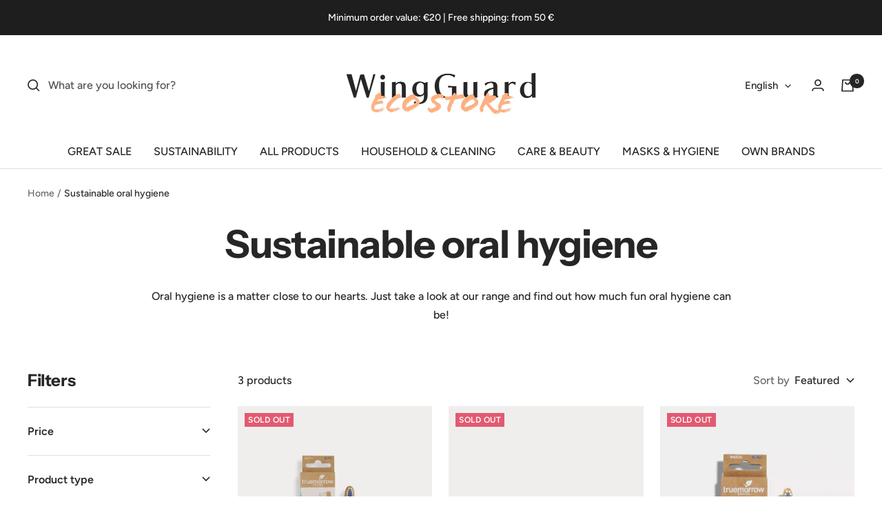

--- FILE ---
content_type: text/html; charset=utf-8
request_url: https://wingguard.de/en/collections/sustainable-oral-hygiene
body_size: 65658
content:
<!doctype html><html class="no-js" lang="en" dir="ltr">
  <head>




<!-- Start Google Tag Manager Head -->
<script>
window.dataLayer = window.dataLayer || [];
</script>
<!-- Google Tag Manager -->
<script>(function(w,d,s,l,i){w[l]=w[l]||[];w[l].push({'gtm.start':
new Date().getTime(),event:'gtm.js'});var f=d.getElementsByTagName(s)[0],
j=d.createElement(s),dl=l!='dataLayer'?'&l='+l:'';j.async=true;j.src=
'https://www.googletagmanager.com/gtm.js?id='+i+dl;f.parentNode.insertBefore(j,f);
})(window,document,'script','dataLayer','GTM-M28BL5R');</script>
<!-- End Google Tag Manager Head -->
    
<!-- Stock Alerts is generated by Ordersify -->
<style type="text/css">.osf_inline_button {
    width: 100%;
    cursor: pointer;
    PADDING: 15px;
    text-align: center;
    border-radius: 2px;
    font-weight: bold;

}.osf_sr_content{background:#ffc107;border-radius:4px;padding:5px 15px}</style><script type="text/javascript">
  window.ORDERSIFY_BIS = window.ORDERSIFY_BIS || {};
  window.ORDERSIFY_BIS.template = "collection";
  window.ORDERSIFY_BIS.language = "en";
  window.ORDERSIFY_BIS.primary_language = "en";
  
  
  window.ORDERSIFY_BIS.product_collections = [];
  window.ORDERSIFY_BIS.variant_inventory = [];
  window.ORDERSIFY_BIS.collection_product_inventories = [];
  window.ORDERSIFY_BIS.collection_product_collections = [];
  
  window.ORDERSIFY_BIS.collection_products = [{"id":6722942337077,"title":"Bamboo Toothbrush","handle":"truemorrow-bamboo-toothbrush","description":"\u003cspan data-mce-fragment=\"1\"\u003eWith your sustainable bamboo toothbrush from truemorrow, you no longer have to choose between quality and environmental awareness. Their rounded edges and particularly narrow neck ensure gentle tooth cleaning and a pleasant feeling in the mouth. The bamboo handle, refined with a coating of coconut oil, gives the handle a pleasant smoothness and has an antibacterial effect. With every toothbrush sold, truemorrow plants a tree and makes your planet a little bit better every day.\u003c\/span\u003e","published_at":"2025-06-10T01:41:39+02:00","created_at":"2021-11-25T11:07:54+01:00","vendor":"truemorrow","type":"Care \u0026amp; Beauty","tags":["highlightedProduct zahnbursten","klima","Mundhygiene","Mundpflege","nachwachsend","Neu","truemorrow","vegan","Zahnbürste","Zahnbürsten","Zahnpflege","Zahnreinigung"],"price":399,"price_min":399,"price_max":399,"available":false,"price_varies":false,"compare_at_price":399,"compare_at_price_min":399,"compare_at_price_max":399,"compare_at_price_varies":false,"variants":[{"id":40205018103861,"title":"Soft","option1":"Soft","option2":null,"option3":null,"sku":"238-W","requires_shipping":true,"taxable":true,"featured_image":{"id":42548332921097,"product_id":6722942337077,"position":1,"created_at":"2023-01-25T10:30:13+01:00","updated_at":"2023-01-25T10:31:39+01:00","alt":"Truemorrow Bambus Zahnbürste","width":692,"height":1000,"src":"\/\/wingguard.de\/cdn\/shop\/products\/TruemorrowBambusbuersteweich-Produktansicht.webp?v=1674639099","variant_ids":[40205018103861]},"available":false,"name":"Bamboo Toothbrush - Soft","public_title":"Soft","options":["Soft"],"price":399,"weight":20,"compare_at_price":399,"inventory_management":"shopify","barcode":"4260707430388","featured_media":{"alt":"Truemorrow Bambus Zahnbürste","id":35246315536649,"position":1,"preview_image":{"aspect_ratio":0.692,"height":1000,"width":692,"src":"\/\/wingguard.de\/cdn\/shop\/products\/TruemorrowBambusbuersteweich-Produktansicht.webp?v=1674639099"}},"requires_selling_plan":false,"selling_plan_allocations":[]},{"id":40205018136629,"title":"Medium","option1":"Medium","option2":null,"option3":null,"sku":"238-M","requires_shipping":true,"taxable":true,"featured_image":{"id":42548223410441,"product_id":6722942337077,"position":2,"created_at":"2023-01-25T10:22:41+01:00","updated_at":"2023-01-25T10:31:39+01:00","alt":null,"width":692,"height":1000,"src":"\/\/wingguard.de\/cdn\/shop\/products\/TruemorrowBambusbuersteMittel-Produktansicht.webp?v=1674639099","variant_ids":[40205018136629]},"available":false,"name":"Bamboo Toothbrush - Medium","public_title":"Medium","options":["Medium"],"price":399,"weight":20,"compare_at_price":399,"inventory_management":"shopify","barcode":"4270001676108","featured_media":{"alt":null,"id":35246203928841,"position":2,"preview_image":{"aspect_ratio":0.692,"height":1000,"width":692,"src":"\/\/wingguard.de\/cdn\/shop\/products\/TruemorrowBambusbuersteMittel-Produktansicht.webp?v=1674639099"}},"requires_selling_plan":false,"selling_plan_allocations":[]},{"id":40205018169397,"title":"Hard","option1":"Hard","option2":null,"option3":null,"sku":"238-H","requires_shipping":true,"taxable":true,"featured_image":{"id":42548142539017,"product_id":6722942337077,"position":3,"created_at":"2023-01-25T10:16:09+01:00","updated_at":"2023-01-25T10:31:39+01:00","alt":null,"width":692,"height":1000,"src":"\/\/wingguard.de\/cdn\/shop\/products\/TruemorrowBambusbuersteHart-Produktansicht.webp?v=1674639099","variant_ids":[40205018169397]},"available":false,"name":"Bamboo Toothbrush - Hard","public_title":"Hard","options":["Hard"],"price":399,"weight":20,"compare_at_price":399,"inventory_management":"shopify","barcode":"4260707430401","featured_media":{"alt":null,"id":35246121124105,"position":3,"preview_image":{"aspect_ratio":0.692,"height":1000,"width":692,"src":"\/\/wingguard.de\/cdn\/shop\/products\/TruemorrowBambusbuersteHart-Produktansicht.webp?v=1674639099"}},"requires_selling_plan":false,"selling_plan_allocations":[]}],"images":["\/\/wingguard.de\/cdn\/shop\/products\/TruemorrowBambusbuersteweich-Produktansicht.webp?v=1674639099","\/\/wingguard.de\/cdn\/shop\/products\/TruemorrowBambusbuersteMittel-Produktansicht.webp?v=1674639099","\/\/wingguard.de\/cdn\/shop\/products\/TruemorrowBambusbuersteHart-Produktansicht.webp?v=1674639099","\/\/wingguard.de\/cdn\/shop\/products\/truemorrowBambus-Zahnbuerste-Moodbild1.webp?v=1674639099","\/\/wingguard.de\/cdn\/shop\/products\/TruemorrowZahnbuersteMoodbild2.webp?v=1674639099"],"featured_image":"\/\/wingguard.de\/cdn\/shop\/products\/TruemorrowBambusbuersteweich-Produktansicht.webp?v=1674639099","options":["Strength"],"media":[{"alt":"Truemorrow Bambus Zahnbürste","id":35246315536649,"position":1,"preview_image":{"aspect_ratio":0.692,"height":1000,"width":692,"src":"\/\/wingguard.de\/cdn\/shop\/products\/TruemorrowBambusbuersteweich-Produktansicht.webp?v=1674639099"},"aspect_ratio":0.692,"height":1000,"media_type":"image","src":"\/\/wingguard.de\/cdn\/shop\/products\/TruemorrowBambusbuersteweich-Produktansicht.webp?v=1674639099","width":692},{"alt":null,"id":35246203928841,"position":2,"preview_image":{"aspect_ratio":0.692,"height":1000,"width":692,"src":"\/\/wingguard.de\/cdn\/shop\/products\/TruemorrowBambusbuersteMittel-Produktansicht.webp?v=1674639099"},"aspect_ratio":0.692,"height":1000,"media_type":"image","src":"\/\/wingguard.de\/cdn\/shop\/products\/TruemorrowBambusbuersteMittel-Produktansicht.webp?v=1674639099","width":692},{"alt":null,"id":35246121124105,"position":3,"preview_image":{"aspect_ratio":0.692,"height":1000,"width":692,"src":"\/\/wingguard.de\/cdn\/shop\/products\/TruemorrowBambusbuersteHart-Produktansicht.webp?v=1674639099"},"aspect_ratio":0.692,"height":1000,"media_type":"image","src":"\/\/wingguard.de\/cdn\/shop\/products\/TruemorrowBambusbuersteHart-Produktansicht.webp?v=1674639099","width":692},{"alt":null,"id":34470421463305,"position":4,"preview_image":{"aspect_ratio":0.692,"height":1000,"width":692,"src":"\/\/wingguard.de\/cdn\/shop\/products\/truemorrowBambus-Zahnbuerste-Moodbild1.webp?v=1674639099"},"aspect_ratio":0.692,"height":1000,"media_type":"image","src":"\/\/wingguard.de\/cdn\/shop\/products\/truemorrowBambus-Zahnbuerste-Moodbild1.webp?v=1674639099","width":692},{"alt":null,"id":33122673033481,"position":5,"preview_image":{"aspect_ratio":0.692,"height":2000,"width":1384,"src":"\/\/wingguard.de\/cdn\/shop\/products\/TruemorrowZahnbuersteMoodbild2.webp?v=1674639099"},"aspect_ratio":0.692,"height":2000,"media_type":"image","src":"\/\/wingguard.de\/cdn\/shop\/products\/TruemorrowZahnbuersteMoodbild2.webp?v=1674639099","width":1384}],"requires_selling_plan":false,"selling_plan_groups":[],"content":"\u003cspan data-mce-fragment=\"1\"\u003eWith your sustainable bamboo toothbrush from truemorrow, you no longer have to choose between quality and environmental awareness. Their rounded edges and particularly narrow neck ensure gentle tooth cleaning and a pleasant feeling in the mouth. The bamboo handle, refined with a coating of coconut oil, gives the handle a pleasant smoothness and has an antibacterial effect. With every toothbrush sold, truemorrow plants a tree and makes your planet a little bit better every day.\u003c\/span\u003e"},{"id":6657502642229,"title":"TIOMATIK - sustainable attachment heads for Oral-B toothbrushes","handle":"tio-tiomatik-nachhaltige-aufsteckkoepfe-fur-oral-b-zahnbuersten","description":"\u003cp\u003e\u003cspan\u003eThe TIOMATIK attachment heads for electronic toothbrushes are the sustainable alternative for anyone who likes to brush their teeth electrically. The attachment heads are based on pine oil, which is obtained in a side stream of wood and paper production, and the bristles are based on castor oil.\u003c\/span\u003e\u003cbr\u003e\u003cbr\u003e\u003c\/p\u003e\n\u003cul\u003e\n\n\u003cli\u003e \u003cspan\u003eProportion of renewable raw materials \u0026gt; 85%\u003c\/span\u003e\n\u003c\/li\u003e\n\n\u003cli\u003e \u003cspan\u003e2 pieces per pack\u003c\/span\u003e\n\u003c\/li\u003e\n\n\u003cli\u003e \u003cspan\u003ePacked plastic-free in FSC-certified cardboard\u003c\/span\u003e\n\u003c\/li\u003e\n\n\u003cli\u003e \u003cspan data-mce-fragment=\"1\"\u003eSuitable for many common models*\u003c\/span\u003e\n\u003c\/li\u003e\n\n\n\u003c\/ul\u003e\n\u003cp\u003e\u003cbr\u003e \u003cspan\u003e*Compatible with the following models\u003c\/span\u003e\u003cbr\u003e \u003cspan\u003ePro, Trizone, ProfessionalCare®️, ProfessionalCare®️ Smart Series, Healthy Clean®️, Vitality®️, Pro-Health®️, Oral-B Triumph®️, AdvancePower. (Oral–B®️, ProfessionalCare®️, Vitality®️, Healthy Clean®️, Pro-Health®️, Oral-B Triumph®️ are trademarks of Procter \u0026amp; Gamble Business Services Canada Company.)\u003c\/span\u003e\u003c\/p\u003e","published_at":"2025-06-10T01:41:41+02:00","created_at":"2021-08-18T09:28:16+02:00","vendor":"TIO","type":"Care \u0026amp; Beauty","tags":["Mundhygiene","nachwachsend","TIO","vegan","Zahnbürste","Zahnreinigung"],"price":999,"price_min":999,"price_max":999,"available":false,"price_varies":false,"compare_at_price":999,"compare_at_price_min":999,"compare_at_price_max":999,"compare_at_price_varies":false,"variants":[{"id":39865919766581,"title":"2x attachment head","option1":"2x attachment head","option2":null,"option3":null,"sku":"173-1","requires_shipping":true,"taxable":true,"featured_image":{"id":40729163989257,"product_id":6657502642229,"position":1,"created_at":"2022-08-12T12:58:38+02:00","updated_at":"2022-08-12T13:30:01+02:00","alt":"TIOMATIK nachhaltige Aufsteckköpfe für Oral-B-Zahnbürsten, 2 Stück pro Packung, kompatibel mit den meisten Modellen","width":692,"height":1000,"src":"\/\/wingguard.de\/cdn\/shop\/products\/TIOAufsteckkoepfeGletscerKorallefinal1-Produktansicht.webp?v=1660303801","variant_ids":[39865919766581]},"available":false,"name":"TIOMATIK - sustainable attachment heads for Oral-B toothbrushes - 2x attachment head","public_title":"2x attachment head","options":["2x attachment head"],"price":999,"weight":200,"compare_at_price":999,"inventory_management":"shopify","barcode":"4260453531384","featured_media":{"alt":"TIOMATIK nachhaltige Aufsteckköpfe für Oral-B-Zahnbürsten, 2 Stück pro Packung, kompatibel mit den meisten Modellen","id":33400253120777,"position":1,"preview_image":{"aspect_ratio":0.692,"height":1000,"width":692,"src":"\/\/wingguard.de\/cdn\/shop\/products\/TIOAufsteckkoepfeGletscerKorallefinal1-Produktansicht.webp?v=1660303801"}},"requires_selling_plan":false,"selling_plan_allocations":[]}],"images":["\/\/wingguard.de\/cdn\/shop\/products\/TIOAufsteckkoepfeGletscerKorallefinal1-Produktansicht.webp?v=1660303801","\/\/wingguard.de\/cdn\/shop\/products\/TIOAufsteckkoepfeLaguneKieselfinal1-Produktansicht_07857c67-5117-417c-b606-bd280711779a.webp?v=1660303746","\/\/wingguard.de\/cdn\/shop\/products\/TIOTiomatik-Moodbild2.webp?v=1670247999","\/\/wingguard.de\/cdn\/shop\/products\/TIOTiomatik-Moodbild1.webp?v=1670247998"],"featured_image":"\/\/wingguard.de\/cdn\/shop\/products\/TIOAufsteckkoepfeGletscerKorallefinal1-Produktansicht.webp?v=1660303801","options":["Color"],"media":[{"alt":"TIOMATIK nachhaltige Aufsteckköpfe für Oral-B-Zahnbürsten, 2 Stück pro Packung, kompatibel mit den meisten Modellen","id":33400253120777,"position":1,"preview_image":{"aspect_ratio":0.692,"height":1000,"width":692,"src":"\/\/wingguard.de\/cdn\/shop\/products\/TIOAufsteckkoepfeGletscerKorallefinal1-Produktansicht.webp?v=1660303801"},"aspect_ratio":0.692,"height":1000,"media_type":"image","src":"\/\/wingguard.de\/cdn\/shop\/products\/TIOAufsteckkoepfeGletscerKorallefinal1-Produktansicht.webp?v=1660303801","width":692},{"alt":null,"id":33400253153545,"position":2,"preview_image":{"aspect_ratio":0.692,"height":1000,"width":692,"src":"\/\/wingguard.de\/cdn\/shop\/products\/TIOAufsteckkoepfeLaguneKieselfinal1-Produktansicht_07857c67-5117-417c-b606-bd280711779a.webp?v=1660303746"},"aspect_ratio":0.692,"height":1000,"media_type":"image","src":"\/\/wingguard.de\/cdn\/shop\/products\/TIOAufsteckkoepfeLaguneKieselfinal1-Produktansicht_07857c67-5117-417c-b606-bd280711779a.webp?v=1660303746","width":692},{"alt":null,"id":34455410508041,"position":3,"preview_image":{"aspect_ratio":0.692,"height":1000,"width":692,"src":"\/\/wingguard.de\/cdn\/shop\/products\/TIOTiomatik-Moodbild2.webp?v=1670247999"},"aspect_ratio":0.692,"height":1000,"media_type":"image","src":"\/\/wingguard.de\/cdn\/shop\/products\/TIOTiomatik-Moodbild2.webp?v=1670247999","width":692},{"alt":null,"id":34455409393929,"position":4,"preview_image":{"aspect_ratio":0.692,"height":1000,"width":692,"src":"\/\/wingguard.de\/cdn\/shop\/products\/TIOTiomatik-Moodbild1.webp?v=1670247998"},"aspect_ratio":0.692,"height":1000,"media_type":"image","src":"\/\/wingguard.de\/cdn\/shop\/products\/TIOTiomatik-Moodbild1.webp?v=1670247998","width":692}],"requires_selling_plan":false,"selling_plan_groups":[],"content":"\u003cp\u003e\u003cspan\u003eThe TIOMATIK attachment heads for electronic toothbrushes are the sustainable alternative for anyone who likes to brush their teeth electrically. The attachment heads are based on pine oil, which is obtained in a side stream of wood and paper production, and the bristles are based on castor oil.\u003c\/span\u003e\u003cbr\u003e\u003cbr\u003e\u003c\/p\u003e\n\u003cul\u003e\n\n\u003cli\u003e \u003cspan\u003eProportion of renewable raw materials \u0026gt; 85%\u003c\/span\u003e\n\u003c\/li\u003e\n\n\u003cli\u003e \u003cspan\u003e2 pieces per pack\u003c\/span\u003e\n\u003c\/li\u003e\n\n\u003cli\u003e \u003cspan\u003ePacked plastic-free in FSC-certified cardboard\u003c\/span\u003e\n\u003c\/li\u003e\n\n\u003cli\u003e \u003cspan data-mce-fragment=\"1\"\u003eSuitable for many common models*\u003c\/span\u003e\n\u003c\/li\u003e\n\n\n\u003c\/ul\u003e\n\u003cp\u003e\u003cbr\u003e \u003cspan\u003e*Compatible with the following models\u003c\/span\u003e\u003cbr\u003e \u003cspan\u003ePro, Trizone, ProfessionalCare®️, ProfessionalCare®️ Smart Series, Healthy Clean®️, Vitality®️, Pro-Health®️, Oral-B Triumph®️, AdvancePower. (Oral–B®️, ProfessionalCare®️, Vitality®️, Healthy Clean®️, Pro-Health®️, Oral-B Triumph®️ are trademarks of Procter \u0026amp; Gamble Business Services Canada Company.)\u003c\/span\u003e\u003c\/p\u003e"},{"id":6722942828597,"title":"Bamboo toothbrush for children","handle":"truemorrow-bamboo-toothbrush-for-children","description":"\u003cp data-mce-fragment=\"1\"\u003etruemorrow's children's toothbrushes were not only completely sustainable, but also developed according to the latest scientific findings and in close cooperation with dentists and engineers. They help optimally to protect the future of our children - through clean teeth on a clean planet. The ergonomic shape is particularly easy on the wrists and thanks to its rounded edges and the particularly narrow neck it is very pleasant for every child's mouth. The short, compact brush head allows optimal cleaning of the teeth in the entire oral cavity. Thanks to the soft, environmentally friendly bristles, the sustainable children's toothbrush is particularly gentle on children's sensitive gums. Thanks to the coconut oil coating, the toothbrush is doubly antibacterial. Attention has been paid to many small details for playful and easy brushing of teeth. The colored bristles serve as a practical dosing aid for the toothpaste. The engraved sea creature motifs indicate the optimal thumb position for a firm but gentle grip. Is suitable from the first teeth up to approx. 12 years.\u003c\/p\u003e","published_at":"2025-06-10T01:41:39+02:00","created_at":"2021-11-25T11:08:21+01:00","vendor":"truemorrow","type":"Care \u0026amp; Beauty","tags":["Kinder","klima","Mundhygiene","nachwachsend","Neu","truemorrow","vegan","Zahnbürste","Zahnbürsten","Zahnpflege","Zahnreinigung"],"price":399,"price_min":399,"price_max":399,"available":false,"price_varies":false,"compare_at_price":399,"compare_at_price_min":399,"compare_at_price_max":399,"compare_at_price_varies":false,"variants":[{"id":40205020823605,"title":"Blue","option1":"Blue","option2":null,"option3":null,"sku":"239-B","requires_shipping":true,"taxable":true,"featured_image":{"id":40500190347529,"product_id":6722942828597,"position":1,"created_at":"2022-07-15T13:05:06+02:00","updated_at":"2022-07-15T13:25:09+02:00","alt":"Truemorrow Bambus Zahnbürste für Kinder","width":1384,"height":2000,"src":"\/\/wingguard.de\/cdn\/shop\/products\/TruemorrowBambuszahnbuersteKidsblaufinal1-Produktansicht.webp?v=1657884309","variant_ids":[40205020823605]},"available":false,"name":"Bamboo toothbrush for children - Blue","public_title":"Blue","options":["Blue"],"price":399,"weight":15,"compare_at_price":399,"inventory_management":"shopify","barcode":"4260707430340","featured_media":{"alt":"Truemorrow Bambus Zahnbürste für Kinder","id":33166964621577,"position":1,"preview_image":{"aspect_ratio":0.692,"height":2000,"width":1384,"src":"\/\/wingguard.de\/cdn\/shop\/products\/TruemorrowBambuszahnbuersteKidsblaufinal1-Produktansicht.webp?v=1657884309"}},"requires_selling_plan":false,"selling_plan_allocations":[]},{"id":40205020856373,"title":"Pink","option1":"Pink","option2":null,"option3":null,"sku":"239-R","requires_shipping":true,"taxable":true,"featured_image":{"id":40500190314761,"product_id":6722942828597,"position":4,"created_at":"2022-07-15T13:05:06+02:00","updated_at":"2022-12-06T15:01:00+01:00","alt":null,"width":1384,"height":2000,"src":"\/\/wingguard.de\/cdn\/shop\/products\/TruemorrowBambuszahnbuersteKidsrosafinal1-Produktansicht.webp?v=1670335260","variant_ids":[40205020856373]},"available":false,"name":"Bamboo toothbrush for children - Pink","public_title":"Pink","options":["Pink"],"price":399,"weight":15,"compare_at_price":399,"inventory_management":"shopify","barcode":"4260707430357","featured_media":{"alt":null,"id":33166964654345,"position":4,"preview_image":{"aspect_ratio":0.692,"height":2000,"width":1384,"src":"\/\/wingguard.de\/cdn\/shop\/products\/TruemorrowBambuszahnbuersteKidsrosafinal1-Produktansicht.webp?v=1670335260"}},"requires_selling_plan":false,"selling_plan_allocations":[]}],"images":["\/\/wingguard.de\/cdn\/shop\/products\/TruemorrowBambuszahnbuersteKidsblaufinal1-Produktansicht.webp?v=1657884309","\/\/wingguard.de\/cdn\/shop\/products\/truemorrowKinder-Bambus-Zahnbuerste-Moodbild1.webp?v=1670335261","\/\/wingguard.de\/cdn\/shop\/products\/TruemorrowKinder-Zahnpasta-Moodbild1Neu_80faffa7-81ca-4eb4-8bc0-6dd174c1bf11.webp?v=1670335260","\/\/wingguard.de\/cdn\/shop\/products\/TruemorrowBambuszahnbuersteKidsrosafinal1-Produktansicht.webp?v=1670335260"],"featured_image":"\/\/wingguard.de\/cdn\/shop\/products\/TruemorrowBambuszahnbuersteKidsblaufinal1-Produktansicht.webp?v=1657884309","options":["Color"],"media":[{"alt":"Truemorrow Bambus Zahnbürste für Kinder","id":33166964621577,"position":1,"preview_image":{"aspect_ratio":0.692,"height":2000,"width":1384,"src":"\/\/wingguard.de\/cdn\/shop\/products\/TruemorrowBambuszahnbuersteKidsblaufinal1-Produktansicht.webp?v=1657884309"},"aspect_ratio":0.692,"height":2000,"media_type":"image","src":"\/\/wingguard.de\/cdn\/shop\/products\/TruemorrowBambuszahnbuersteKidsblaufinal1-Produktansicht.webp?v=1657884309","width":1384},{"alt":null,"id":34471064699145,"position":2,"preview_image":{"aspect_ratio":0.692,"height":1000,"width":692,"src":"\/\/wingguard.de\/cdn\/shop\/products\/truemorrowKinder-Bambus-Zahnbuerste-Moodbild1.webp?v=1670335261"},"aspect_ratio":0.692,"height":1000,"media_type":"image","src":"\/\/wingguard.de\/cdn\/shop\/products\/truemorrowKinder-Bambus-Zahnbuerste-Moodbild1.webp?v=1670335261","width":692},{"alt":null,"id":34303270486281,"position":3,"preview_image":{"aspect_ratio":0.692,"height":1000,"width":692,"src":"\/\/wingguard.de\/cdn\/shop\/products\/TruemorrowKinder-Zahnpasta-Moodbild1Neu_80faffa7-81ca-4eb4-8bc0-6dd174c1bf11.webp?v=1670335260"},"aspect_ratio":0.692,"height":1000,"media_type":"image","src":"\/\/wingguard.de\/cdn\/shop\/products\/TruemorrowKinder-Zahnpasta-Moodbild1Neu_80faffa7-81ca-4eb4-8bc0-6dd174c1bf11.webp?v=1670335260","width":692},{"alt":null,"id":33166964654345,"position":4,"preview_image":{"aspect_ratio":0.692,"height":2000,"width":1384,"src":"\/\/wingguard.de\/cdn\/shop\/products\/TruemorrowBambuszahnbuersteKidsrosafinal1-Produktansicht.webp?v=1670335260"},"aspect_ratio":0.692,"height":2000,"media_type":"image","src":"\/\/wingguard.de\/cdn\/shop\/products\/TruemorrowBambuszahnbuersteKidsrosafinal1-Produktansicht.webp?v=1670335260","width":1384}],"requires_selling_plan":false,"selling_plan_groups":[],"content":"\u003cp data-mce-fragment=\"1\"\u003etruemorrow's children's toothbrushes were not only completely sustainable, but also developed according to the latest scientific findings and in close cooperation with dentists and engineers. They help optimally to protect the future of our children - through clean teeth on a clean planet. The ergonomic shape is particularly easy on the wrists and thanks to its rounded edges and the particularly narrow neck it is very pleasant for every child's mouth. The short, compact brush head allows optimal cleaning of the teeth in the entire oral cavity. Thanks to the soft, environmentally friendly bristles, the sustainable children's toothbrush is particularly gentle on children's sensitive gums. Thanks to the coconut oil coating, the toothbrush is doubly antibacterial. Attention has been paid to many small details for playful and easy brushing of teeth. The colored bristles serve as a practical dosing aid for the toothpaste. The engraved sea creature motifs indicate the optimal thumb position for a firm but gentle grip. Is suitable from the first teeth up to approx. 12 years.\u003c\/p\u003e"}];
  
    window.ORDERSIFY_BIS.collection_product_collections[6722942337077] = [];
     
      window.ORDERSIFY_BIS.collection_product_inventories[40205018103861] = { inventory_management: "shopify", inventory_policy: "deny", inventory_quantity: 0};
     
      window.ORDERSIFY_BIS.collection_product_inventories[40205018136629] = { inventory_management: "shopify", inventory_policy: "deny", inventory_quantity: 0};
     
      window.ORDERSIFY_BIS.collection_product_inventories[40205018169397] = { inventory_management: "shopify", inventory_policy: "deny", inventory_quantity: 0};
    
  
    window.ORDERSIFY_BIS.collection_product_collections[6657502642229] = [];
     
      window.ORDERSIFY_BIS.collection_product_inventories[39865919766581] = { inventory_management: "shopify", inventory_policy: "deny", inventory_quantity: 0};
    
  
    window.ORDERSIFY_BIS.collection_product_collections[6722942828597] = [];
     
      window.ORDERSIFY_BIS.collection_product_inventories[40205020823605] = { inventory_management: "shopify", inventory_policy: "deny", inventory_quantity: 0};
     
      window.ORDERSIFY_BIS.collection_product_inventories[40205020856373] = { inventory_management: "shopify", inventory_policy: "deny", inventory_quantity: 0};
    
  
  
  window.ORDERSIFY_BIS.shop = "wingguard.myshopify.com";
  window.ORDERSIFY_BIS.variant_inventory = [];
  
  
  window.ORDERSIFY_BIS.popupSetting = {"is_optin_enable":true,"is_preorder":false,"is_brand_mark":false,"font_family":"Lato","is_multiple_language":false,"font_size":9,"popup_border_radius":0,"popup_heading_color":"#262626","popup_text_color":"#262626","is_message_enable":false,"is_sms_enable":false,"is_accepts_marketing_enable":false,"field_border_radius":0,"popup_button_color":"#FFFFF","popup_button_bg_color":"#E25A71","is_float_button":false,"is_inline_form":false,"inline_form_selector":null,"inline_form_position":null,"float_button_position":"right","float_button_top":30,"float_button_color":"#ffffff","float_button_bg_color":"#043A4B","is_inline_button":true,"inline_button_color":"#ffffff","inline_button_bg_color":"#E25A71","is_push_notification_enable":false,"is_overlay_close":true,"ignore_collection_ids":"","ignore_product_tags":"","ignore_product_ids":"","is_auto_translation":false,"selector":"#ods-bis","selector_position":"right","is_ga":true,"is_fp":true,"is_fb_checkbox":false,"fb_page_id":null,"is_pushowl":false};
  window.ORDERSIFY_BIS.product = null;
  window.ORDERSIFY_BIS.currentVariant = null;
  window.ORDERSIFY_BIS.stockRemainingSetting = {"status":true,"selector":"#osf_stock_remaining","selector_position":"inside","font_family":"Lato","font_size":14,"content":"Geringer Bestand - Nur noch {{ quantity }} {{ plural: item | items }} auf Lager.","display_quantity":5,"is_multiple_language":false,"ignore_collection_ids":"","ignore_product_tags":"","ignore_product_ids":""};
  
    window.ORDERSIFY_BIS.translations = {"en":{"inline_button_text":"BENACHRICHTIGE MICH","float_button_text":"Verf\u00fcgbarkeitsbenachrichtigung.","popup_heading":"Verf\u00fcgbarkeitsbenachrichtigung","popup_description":"Sobald dein Wunschartikel wieder verf\u00fcgbar ist, bekommst Du von uns eine E-Mail.","popup_button_text":"BENACHRICHTIGE MICH!","popup_note":"Wir respektieren Deine Privatsph\u00e4re und gehen mit Deiner E-Mail-Adresse vertraulich um.","field_email_placeholder":"Deine E-Mail Adresse","field_phone_placeholder":"eg. (201) 555-5555","field_message_placeholder":"Erz\u00e4hle uns etwas \u00fcber Deine Anforderungen an unseren Shop.","success_text":"Wir benachrichtigen Dich, sobald dein Wunschartikel wieder auf Lager ist!","required_email":"Deine E-Mail wird ben\u00f6tigt.","invalid_email":"Deine E-Mail ist ung\u00fcltig.","invalid_message":"Deine Nachricht muss weniger als 255 Zeichen lang sein.","push_notification_message":"Receive via web notification","low_stock_content":"Geringer Bestand - Nur noch {{ quantity }} {{ plural: item | items }} auf Lager.","optin_message":"Ich bin mit den Nutzungsbedingungen und der Datenschutzrichtlinie einverstanden.","please_agree":"Bitte best\u00e4tige Dein Einverst\u00e4ndnis","pre_order_button_content":"Pre-Order","pre_order_preparation_banner":"We need {{ preparation_days }} {{ day\/days | plural: preparation_days }} to prepare the product","coming_soon_button_content":"Coming Soon","pre_order_delivery_banner":"We will ship it on {{ delivery_datetime | date }}","coming_soon_message":"We will release this product soon","pre_order_limit_purchases":"You can purchase only {{ limit_purchases }} items","mixed_cart_content":"Your cart contains both pre-order products and normal products","badge_low_stock_content":"Low Stock","badge_out_of_stock_content":"Out of Stock","badge_pre_order_content":"Pre-Order","badge_coming_soon_content":"Coming Soon"}};
  
  window.ORDERSIFY_BIS.poSettings = {"status":false,"is_multiple_language":false,"product_add_to_cart_selector":"[action^=\"\/cart\/add\"] [type=\"submit\"]","product_add_to_cart_text_selector":"[action^=\"\/cart\/add\"] [type=\"submit\"]","product_quantity_selector":"[name=\"quantity\"]","product_form_selector":"[action^=\"\/cart\/add\"]","product_variant_selector":"[name=\"id\"]","po_button_color":"#ffffff","po_button_bg_color":"#000000","is_hide_bin":false,"mx_color":"#000000","mx_bg_color":"transparent","is_mixed_cart":true,"cs_button_color":"#000000","cs_button_bg_color":"transparent","banner_radius":4,"banner_color":"#000000","banner_bg_color":"transparent"};
  window.ORDERSIFY_BIS.badgeSettings = {"status":false,"is_low_stock":false,"is_out_of_stock":false,"is_pre_order":false,"is_coming_soon":false,"low_stock_threshold":10,"is_multiple_language":0,"low_stock_type":"one","out_of_stock_type":"one","pre_order_type":"one","coming_soon_type":"one"};
  window.ORDERSIFY_BIS.poCampaigns = [];
</script>

<!-- End of Stock Alerts is generated by Ordersify -->



    <meta charset="utf-8">
    <meta name="viewport" content="width=device-width, initial-scale=1.0, height=device-height, minimum-scale=1.0, maximum-scale=1.0">
    <meta name="theme-color" content="#ffffff">
    <title>Sustainable oral hygiene - for a healthy smile | Wing Guard</title><meta name="description" content="At WingGuard you will find everything to do with sustainable dental care. We stand for responsible use of our planet&#39;s resources."><link rel="canonical" href="https://wingguard.de/en/collections/sustainable-oral-hygiene"><link rel="shortcut icon" href="//wingguard.de/cdn/shop/files/WingGuard_Logo_Socia_Round_96x96.png?v=1698416780" type="image/png"><link rel="preconnect" href="https://cdn.shopify.com">
    <link rel="dns-prefetch" href="https://productreviews.shopifycdn.com">
    <link rel="dns-prefetch" href="https://www.google-analytics.com"><link rel="preconnect" href="https://fonts.shopifycdn.com" crossorigin><link rel="preload" as="style" href="//wingguard.de/cdn/shop/t/31/assets/theme.css?v=12752447945374536081696938028">
    <link rel="preload" as="script" href="//wingguard.de/cdn/shop/t/31/assets/vendor.js?v=31715688253868339281685443455">
    <link rel="preload" as="script" href="//wingguard.de/cdn/shop/t/31/assets/theme.js?v=75467787817397888811685443453"><link rel="preload" as="image" media="(max-width: 740px)" imagesizes="100vw" imagesrcset="//wingguard.de/cdn/shop/collections/WingGuard_Collection-Seiten_Banner_-_Mundhygiene_-_508x254px_e67addf9-2787-42b6-a472-e7dfdfd19430_400x600_crop_center.jpg?v=1657617849 400w, //wingguard.de/cdn/shop/collections/WingGuard_Collection-Seiten_Banner_-_Mundhygiene_-_508x254px_e67addf9-2787-42b6-a472-e7dfdfd19430_500x600_crop_center.jpg?v=1657617849 500w, //wingguard.de/cdn/shop/collections/WingGuard_Collection-Seiten_Banner_-_Mundhygiene_-_508x254px_e67addf9-2787-42b6-a472-e7dfdfd19430_600x600_crop_center.jpg?v=1657617849 600w, //wingguard.de/cdn/shop/collections/WingGuard_Collection-Seiten_Banner_-_Mundhygiene_-_508x254px_e67addf9-2787-42b6-a472-e7dfdfd19430_700x600_crop_center.jpg?v=1657617849 700w, //wingguard.de/cdn/shop/collections/WingGuard_Collection-Seiten_Banner_-_Mundhygiene_-_508x254px_e67addf9-2787-42b6-a472-e7dfdfd19430_800x600_crop_center.jpg?v=1657617849 800w
">
      <link rel="preload" as="image" media="(min-width: 741px)" imagesizes="100vw" imagesrcset="//wingguard.de/cdn/shop/collections/WingGuard_Collection-Seiten_Banner_-_Mundhygiene_-_508x254px_e67addf9-2787-42b6-a472-e7dfdfd19430_600x.jpg?v=1657617849 600w, //wingguard.de/cdn/shop/collections/WingGuard_Collection-Seiten_Banner_-_Mundhygiene_-_508x254px_e67addf9-2787-42b6-a472-e7dfdfd19430_700x.jpg?v=1657617849 700w, //wingguard.de/cdn/shop/collections/WingGuard_Collection-Seiten_Banner_-_Mundhygiene_-_508x254px_e67addf9-2787-42b6-a472-e7dfdfd19430_800x.jpg?v=1657617849 800w
"><meta property="og:type" content="website">
  <meta property="og:title" content="Sustainable oral hygiene"><meta property="og:image" content="http://wingguard.de/cdn/shop/collections/WingGuard_Collection-Seiten_Banner_-_Mundhygiene_-_508x254px_e67addf9-2787-42b6-a472-e7dfdfd19430.jpg?v=1657617849">
  <meta property="og:image:secure_url" content="https://wingguard.de/cdn/shop/collections/WingGuard_Collection-Seiten_Banner_-_Mundhygiene_-_508x254px_e67addf9-2787-42b6-a472-e7dfdfd19430.jpg?v=1657617849">
  <meta property="og:image:width" content="800">
  <meta property="og:image:height" content="400"><meta property="og:description" content="At WingGuard you will find everything to do with sustainable dental care. We stand for responsible use of our planet&#39;s resources."><meta property="og:url" content="https://wingguard.de/en/collections/sustainable-oral-hygiene">
<meta property="og:site_name" content="WingGuard"><meta name="twitter:card" content="summary"><meta name="twitter:title" content="Sustainable oral hygiene">
  <meta name="twitter:description" content="Oral hygiene is a matter close to our hearts. Just take a look at our range and find out how much fun oral hygiene can be!"><meta name="twitter:image" content="https://wingguard.de/cdn/shop/collections/WingGuard_Collection-Seiten_Banner_-_Mundhygiene_-_508x254px_e67addf9-2787-42b6-a472-e7dfdfd19430_1200x1200_crop_center.jpg?v=1657617849">
  <meta name="twitter:image:alt" content="Nachhaltige Mundhygiene">
    


  <script type="application/ld+json">
  {
    "@context": "https://schema.org",
    "@type": "BreadcrumbList",
  "itemListElement": [{
      "@type": "ListItem",
      "position": 1,
      "name": "Home",
      "item": "https://wingguard.de"
    },{
          "@type": "ListItem",
          "position": 2,
          "name": "Sustainable oral hygiene",
          "item": "https://wingguard.de/en/collections/sustainable-oral-hygiene"
        }]
  }
  </script>


    <link rel="preload" href="//wingguard.de/cdn/fonts/instrument_sans/instrumentsans_n7.e4ad9032e203f9a0977786c356573ced65a7419a.woff2" as="font" type="font/woff2" crossorigin><link rel="preload" href="//wingguard.de/cdn/fonts/figtree/figtree_n5.3b6b7df38aa5986536945796e1f947445832047c.woff2" as="font" type="font/woff2" crossorigin><style>

  /* Pagefly */

       body {
--pf-primary-color: rgb(4, 58, 75);
    --pf-secondary-color: rgb(40, 199, 184);
    --pf-foreground-color: rgb(239, 238, 236);
    --pf-background-color: rgb(157, 192, 216);
    --pf-color-5: rgb(239, 200, 184);
    --pf-color-6: rgb(223, 152, 157);
    --pf-color-7: rgb(169, 211, 219);
    --pf-color-8: rgb(239, 238, 236);
    --pf-primary-font: DMSans Regular;
    --pf-secondary-font: DMSerifDisplay Regular;
    --pf-tertiary-font: hind v16 latin regular;
    --pf-4th-font: Montserrat VariableFont wght;
    --pf-5th-font: PermanentMarker Regular;
    --pf-6th-font: lato v23 latin regular;
}
  
  /* Typography (heading) */
  @font-face {
  font-family: "Instrument Sans";
  font-weight: 700;
  font-style: normal;
  font-display: swap;
  src: url("//wingguard.de/cdn/fonts/instrument_sans/instrumentsans_n7.e4ad9032e203f9a0977786c356573ced65a7419a.woff2") format("woff2"),
       url("//wingguard.de/cdn/fonts/instrument_sans/instrumentsans_n7.b9e40f166fb7639074ba34738101a9d2990bb41a.woff") format("woff");
}

@font-face {
  font-family: "Instrument Sans";
  font-weight: 700;
  font-style: italic;
  font-display: swap;
  src: url("//wingguard.de/cdn/fonts/instrument_sans/instrumentsans_i7.d6063bb5d8f9cbf96eace9e8801697c54f363c6a.woff2") format("woff2"),
       url("//wingguard.de/cdn/fonts/instrument_sans/instrumentsans_i7.ce33afe63f8198a3ac4261b826b560103542cd36.woff") format("woff");
}

/* Typography (body) */
  @font-face {
  font-family: Figtree;
  font-weight: 500;
  font-style: normal;
  font-display: swap;
  src: url("//wingguard.de/cdn/fonts/figtree/figtree_n5.3b6b7df38aa5986536945796e1f947445832047c.woff2") format("woff2"),
       url("//wingguard.de/cdn/fonts/figtree/figtree_n5.f26bf6dcae278b0ed902605f6605fa3338e81dab.woff") format("woff");
}

@font-face {
  font-family: Figtree;
  font-weight: 500;
  font-style: italic;
  font-display: swap;
  src: url("//wingguard.de/cdn/fonts/figtree/figtree_i5.969396f679a62854cf82dbf67acc5721e41351f0.woff2") format("woff2"),
       url("//wingguard.de/cdn/fonts/figtree/figtree_i5.93bc1cad6c73ca9815f9777c49176dfc9d2890dd.woff") format("woff");
}

@font-face {
  font-family: Figtree;
  font-weight: 600;
  font-style: normal;
  font-display: swap;
  src: url("//wingguard.de/cdn/fonts/figtree/figtree_n6.9d1ea52bb49a0a86cfd1b0383d00f83d3fcc14de.woff2") format("woff2"),
       url("//wingguard.de/cdn/fonts/figtree/figtree_n6.f0fcdea525a0e47b2ae4ab645832a8e8a96d31d3.woff") format("woff");
}

@font-face {
  font-family: Figtree;
  font-weight: 600;
  font-style: italic;
  font-display: swap;
  src: url("//wingguard.de/cdn/fonts/figtree/figtree_i6.702baae75738b446cfbed6ac0d60cab7b21e61ba.woff2") format("woff2"),
       url("//wingguard.de/cdn/fonts/figtree/figtree_i6.6b8dc40d16c9905d29525156e284509f871ce8f9.woff") format("woff");
}

:root {--heading-color: 38, 38, 38;
    --text-color: 38, 38, 38;
    --background: 255, 255, 255;
    --secondary-background: 241, 240, 238;
    --border-color: 222, 222, 222;
    --border-color-darker: 168, 168, 168;
    --success-color: 162, 103, 105;
    --success-background: 236, 225, 225;
    --error-color: 226, 90, 113;
    --error-background: 253, 243, 245;
    --primary-button-background: 226, 90, 113;
    --primary-button-text-color: 255, 255, 255;
    --secondary-button-background: 38, 38, 38;
    --secondary-button-text-color: 255, 255, 255;
    --product-star-rating: 226, 90, 113;
    --product-on-sale-accent: 226, 90, 113;
    --product-sold-out-accent: 226, 90, 113;
    --product-custom-label-background: 162, 103, 105;
    --product-custom-label-text-color: 255, 255, 255;
    --product-custom-label-2-background: 162, 103, 105;
    --product-custom-label-2-text-color: 255, 255, 255;
    --product-low-stock-text-color: 162, 103, 105;
    --product-in-stock-text-color: 226, 90, 113;
    --loading-bar-background: 38, 38, 38;

    /* We duplicate some "base" colors as root colors, which is useful to use on drawer elements or popover without. Those should not be overridden to avoid issues */
    --root-heading-color: 38, 38, 38;
    --root-text-color: 38, 38, 38;
    --root-background: 255, 255, 255;
    --root-border-color: 222, 222, 222;
    --root-primary-button-background: 226, 90, 113;
    --root-primary-button-text-color: 255, 255, 255;

    --base-font-size: 16px;
    --heading-font-family: "Instrument Sans", sans-serif;
    --heading-font-weight: 700;
    --heading-font-style: normal;
    --heading-text-transform: normal;
    --text-font-family: Figtree, sans-serif;
    --text-font-weight: 500;
    --text-font-style: normal;
    --text-font-bold-weight: 600;

    /* Typography (font size) */
    --heading-xxsmall-font-size: 11px;
    --heading-xsmall-font-size: 11px;
    --heading-small-font-size: 12px;
    --heading-large-font-size: 36px;
    --heading-h1-font-size: 36px;
    --heading-h2-font-size: 30px;
    --heading-h3-font-size: 26px;
    --heading-h4-font-size: 24px;
    --heading-h5-font-size: 20px;
    --heading-h6-font-size: 16px;

    /* Control the look and feel of the theme by changing radius of various elements */
    --button-border-radius: 2px;
    --block-border-radius: 0px;
    --block-border-radius-reduced: 0px;
    --color-swatch-border-radius: 100%;

    /* Button size */
    --button-height: 48px;
    --button-small-height: 40px;

    /* Form related */
    --form-input-field-height: 48px;
    --form-input-gap: 16px;
    --form-submit-margin: 24px;

    /* Product listing related variables */
    --product-list-block-spacing: 32px;

    /* Video related */
    --play-button-background: 255, 255, 255;
    --play-button-arrow: 38, 38, 38;

    /* RTL support */
    --transform-logical-flip: 1;
    --transform-origin-start: left;
    --transform-origin-end: right;

    /* Other */
    --zoom-cursor-svg-url: url(//wingguard.de/cdn/shop/t/31/assets/zoom-cursor.svg?v=135551859160987881191685443449);
    --arrow-right-svg-url: url(//wingguard.de/cdn/shop/t/31/assets/arrow-right.svg?v=95420727526391799911685443448);
    --arrow-left-svg-url: url(//wingguard.de/cdn/shop/t/31/assets/arrow-left.svg?v=168614621178028782261685443454);

    /* Some useful variables that we can reuse in our CSS. Some explanation are needed for some of them:
       - container-max-width-minus-gutters: represents the container max width without the edge gutters
       - container-outer-width: considering the screen width, represent all the space outside the container
       - container-outer-margin: same as container-outer-width but get set to 0 inside a container
       - container-inner-width: the effective space inside the container (minus gutters)
       - grid-column-width: represents the width of a single column of the grid
       - vertical-breather: this is a variable that defines the global "spacing" between sections, and inside the section
                            to create some "breath" and minimum spacing
     */
    --container-max-width: 1600px;
    --container-gutter: 24px;
    --container-max-width-minus-gutters: calc(var(--container-max-width) - (var(--container-gutter)) * 2);
    --container-outer-width: max(calc((100vw - var(--container-max-width-minus-gutters)) / 2), var(--container-gutter));
    --container-outer-margin: var(--container-outer-width);
    --container-inner-width: calc(100vw - var(--container-outer-width) * 2);

    --grid-column-count: 10;
    --grid-gap: 24px;
    --grid-column-width: calc((100vw - var(--container-outer-width) * 2 - var(--grid-gap) * (var(--grid-column-count) - 1)) / var(--grid-column-count));

    --vertical-breather: 36px;
    --vertical-breather-tight: 36px;

    /* Shopify related variables */
    --payment-terms-background-color: #ffffff;
  }

  @media screen and (min-width: 741px) {
    :root {
      --container-gutter: 40px;
      --grid-column-count: 20;
      --vertical-breather: 48px;
      --vertical-breather-tight: 48px;

      /* Typography (font size) */
      --heading-xsmall-font-size: 12px;
      --heading-small-font-size: 13px;
      --heading-large-font-size: 52px;
      --heading-h1-font-size: 48px;
      --heading-h2-font-size: 38px;
      --heading-h3-font-size: 32px;
      --heading-h4-font-size: 24px;
      --heading-h5-font-size: 20px;
      --heading-h6-font-size: 18px;

      /* Form related */
      --form-input-field-height: 52px;
      --form-submit-margin: 32px;

      /* Button size */
      --button-height: 52px;
      --button-small-height: 44px;
    }
  }

  @media screen and (min-width: 1200px) {
    :root {
      --vertical-breather: 64px;
      --vertical-breather-tight: 48px;
      --product-list-block-spacing: 48px;

      /* Typography */
      --heading-large-font-size: 64px;
      --heading-h1-font-size: 56px;
      --heading-h2-font-size: 48px;
      --heading-h3-font-size: 36px;
      --heading-h4-font-size: 30px;
      --heading-h5-font-size: 24px;
      --heading-h6-font-size: 18px;
    }
  }

  @media screen and (min-width: 1600px) {
    :root {
      --vertical-breather: 64px;
      --vertical-breather-tight: 48px;
    }
  }
</style>
    <script>
  // This allows to expose several variables to the global scope, to be used in scripts
  window.themeVariables = {
    settings: {
      direction: "ltr",
      pageType: "collection",
      cartCount: 0,
      moneyFormat: "\u003cspan class=money\u003e{{amount_with_comma_separator}} €\u003c\/span\u003e",
      moneyWithCurrencyFormat: "\u003cspan class=money\u003e{{amount_with_comma_separator}} €\u003c\/span\u003e",
      showVendor: true,
      discountMode: "percentage",
      currencyCodeEnabled: false,
      searchMode: "product,article,page,collection",
      searchUnavailableProducts: "show",
      cartType: "page",
      cartCurrency: "EUR",
      mobileZoomFactor: 2.5
    },

    routes: {
      host: "wingguard.de",
      rootUrl: "\/en",
      rootUrlWithoutSlash: "\/en",
      cartUrl: "\/en\/cart",
      cartAddUrl: "\/en\/cart\/add",
      cartChangeUrl: "\/en\/cart\/change",
      searchUrl: "\/en\/search",
      predictiveSearchUrl: "\/en\/search\/suggest",
      productRecommendationsUrl: "\/en\/recommendations\/products"
    },

    strings: {
      accessibilityDelete: "Delete",
      accessibilityClose: "Close",
      collectionSoldOut: "Sold out",
      collectionDiscount: "Save @savings@",
      productSalePrice: "Sale price",
      productRegularPrice: "Regular price",
      productFormUnavailable: "Unavailable",
      productFormSoldOut: "Sold out",
      productFormPreOrder: "Pre-order",
      productFormAddToCart: "Add to cart",
      searchNoResults: "No results could be found.",
      searchNewSearch: "New search",
      searchProducts: "Products",
      searchArticles: "Journal",
      searchPages: "Pages",
      searchCollections: "Collections",
      cartViewCart: "View cart",
      cartItemAdded: "Item added to your cart!",
      cartItemAddedShort: "Added to your cart!",
      cartAddOrderNote: "Add order note",
      cartEditOrderNote: "Edit order note",
      shippingEstimatorNoResults: "Sorry, we do not ship to your address.",
      shippingEstimatorOneResult: "There is one shipping rate for your address:",
      shippingEstimatorMultipleResults: "There are several shipping rates for your address:",
      shippingEstimatorError: "One or more error occurred while retrieving shipping rates:"
    },

    libs: {
      flickity: "\/\/wingguard.de\/cdn\/shop\/t\/31\/assets\/flickity.js?v=176646718982628074891685443457",
      photoswipe: "\/\/wingguard.de\/cdn\/shop\/t\/31\/assets\/photoswipe.js?v=132268647426145925301685443453",
      qrCode: "\/\/wingguard.de\/cdn\/shopifycloud\/storefront\/assets\/themes_support\/vendor\/qrcode-3f2b403b.js"
    },

    breakpoints: {
      phone: 'screen and (max-width: 740px)',
      tablet: 'screen and (min-width: 741px) and (max-width: 999px)',
      tabletAndUp: 'screen and (min-width: 741px)',
      pocket: 'screen and (max-width: 999px)',
      lap: 'screen and (min-width: 1000px) and (max-width: 1199px)',
      lapAndUp: 'screen and (min-width: 1000px)',
      desktop: 'screen and (min-width: 1200px)',
      wide: 'screen and (min-width: 1400px)'
    }
  };

  window.addEventListener('pageshow', async () => {
    const cartContent = await (await fetch(`${window.themeVariables.routes.cartUrl}.js`, {cache: 'reload'})).json();
    document.documentElement.dispatchEvent(new CustomEvent('cart:refresh', {detail: {cart: cartContent}}));
  });

  if ('noModule' in HTMLScriptElement.prototype) {
    // Old browsers (like IE) that does not support module will be considered as if not executing JS at all
    document.documentElement.className = document.documentElement.className.replace('no-js', 'js');

    requestAnimationFrame(() => {
      const viewportHeight = (window.visualViewport ? window.visualViewport.height : document.documentElement.clientHeight);
      document.documentElement.style.setProperty('--window-height',viewportHeight + 'px');
    });
  }</script>
    <link rel="stylesheet" href="//wingguard.de/cdn/shop/t/31/assets/theme.css?v=12752447945374536081696938028">
    <script src="//wingguard.de/cdn/shop/t/31/assets/vendor.js?v=31715688253868339281685443455" defer></script>
    <script src="//wingguard.de/cdn/shop/t/31/assets/theme.js?v=75467787817397888811685443453" defer></script>
    <script src="//wingguard.de/cdn/shop/t/31/assets/custom.js?v=88495958467358407251697105964" defer></script>
    <script>window.performance && window.performance.mark && window.performance.mark('shopify.content_for_header.start');</script><meta name="google-site-verification" content="xwjek_TWZ5UawDyXpJ6x2ButTa0fbjkoCuk0AkB4edM">
<meta id="shopify-digital-wallet" name="shopify-digital-wallet" content="/29605855285/digital_wallets/dialog">
<meta name="shopify-checkout-api-token" content="d87b899b226630d2f51e4592b7d5a96c">
<meta id="in-context-paypal-metadata" data-shop-id="29605855285" data-venmo-supported="false" data-environment="production" data-locale="en_US" data-paypal-v4="true" data-currency="EUR">
<link rel="alternate" type="application/atom+xml" title="Feed" href="/en/collections/sustainable-oral-hygiene.atom" />
<link rel="alternate" hreflang="x-default" href="https://wingguard.de/collections/mundhygiene">
<link rel="alternate" hreflang="de" href="https://wingguard.de/collections/mundhygiene">
<link rel="alternate" hreflang="en" href="https://wingguard.de/en/collections/sustainable-oral-hygiene">
<link rel="alternate" type="application/json+oembed" href="https://wingguard.de/en/collections/sustainable-oral-hygiene.oembed">
<script async="async" src="/checkouts/internal/preloads.js?locale=en-DE"></script>
<link rel="preconnect" href="https://shop.app" crossorigin="anonymous">
<script async="async" src="https://shop.app/checkouts/internal/preloads.js?locale=en-DE&shop_id=29605855285" crossorigin="anonymous"></script>
<script id="apple-pay-shop-capabilities" type="application/json">{"shopId":29605855285,"countryCode":"DE","currencyCode":"EUR","merchantCapabilities":["supports3DS"],"merchantId":"gid:\/\/shopify\/Shop\/29605855285","merchantName":"WingGuard","requiredBillingContactFields":["postalAddress","email"],"requiredShippingContactFields":["postalAddress","email"],"shippingType":"shipping","supportedNetworks":["visa","maestro","masterCard","amex"],"total":{"type":"pending","label":"WingGuard","amount":"1.00"},"shopifyPaymentsEnabled":true,"supportsSubscriptions":true}</script>
<script id="shopify-features" type="application/json">{"accessToken":"d87b899b226630d2f51e4592b7d5a96c","betas":["rich-media-storefront-analytics"],"domain":"wingguard.de","predictiveSearch":true,"shopId":29605855285,"locale":"en"}</script>
<script>var Shopify = Shopify || {};
Shopify.shop = "wingguard.myshopify.com";
Shopify.locale = "en";
Shopify.currency = {"active":"EUR","rate":"1.0"};
Shopify.country = "DE";
Shopify.theme = {"name":"luoro_theme\/wingguard_theme","id":143436775689,"schema_name":"Focal","schema_version":"8.11.0","theme_store_id":null,"role":"main"};
Shopify.theme.handle = "null";
Shopify.theme.style = {"id":null,"handle":null};
Shopify.cdnHost = "wingguard.de/cdn";
Shopify.routes = Shopify.routes || {};
Shopify.routes.root = "/en/";</script>
<script type="module">!function(o){(o.Shopify=o.Shopify||{}).modules=!0}(window);</script>
<script>!function(o){function n(){var o=[];function n(){o.push(Array.prototype.slice.apply(arguments))}return n.q=o,n}var t=o.Shopify=o.Shopify||{};t.loadFeatures=n(),t.autoloadFeatures=n()}(window);</script>
<script>
  window.ShopifyPay = window.ShopifyPay || {};
  window.ShopifyPay.apiHost = "shop.app\/pay";
  window.ShopifyPay.redirectState = null;
</script>
<script id="shop-js-analytics" type="application/json">{"pageType":"collection"}</script>
<script defer="defer" async type="module" src="//wingguard.de/cdn/shopifycloud/shop-js/modules/v2/client.init-shop-cart-sync_DlSlHazZ.en.esm.js"></script>
<script defer="defer" async type="module" src="//wingguard.de/cdn/shopifycloud/shop-js/modules/v2/chunk.common_D16XZWos.esm.js"></script>
<script type="module">
  await import("//wingguard.de/cdn/shopifycloud/shop-js/modules/v2/client.init-shop-cart-sync_DlSlHazZ.en.esm.js");
await import("//wingguard.de/cdn/shopifycloud/shop-js/modules/v2/chunk.common_D16XZWos.esm.js");

  window.Shopify.SignInWithShop?.initShopCartSync?.({"fedCMEnabled":true,"windoidEnabled":true});

</script>
<script>
  window.Shopify = window.Shopify || {};
  if (!window.Shopify.featureAssets) window.Shopify.featureAssets = {};
  window.Shopify.featureAssets['shop-js'] = {"shop-cart-sync":["modules/v2/client.shop-cart-sync_DKWYiEUO.en.esm.js","modules/v2/chunk.common_D16XZWos.esm.js"],"init-fed-cm":["modules/v2/client.init-fed-cm_vfPMjZAC.en.esm.js","modules/v2/chunk.common_D16XZWos.esm.js"],"init-shop-email-lookup-coordinator":["modules/v2/client.init-shop-email-lookup-coordinator_CR38P6MB.en.esm.js","modules/v2/chunk.common_D16XZWos.esm.js"],"init-shop-cart-sync":["modules/v2/client.init-shop-cart-sync_DlSlHazZ.en.esm.js","modules/v2/chunk.common_D16XZWos.esm.js"],"shop-cash-offers":["modules/v2/client.shop-cash-offers_CJw4IQ6B.en.esm.js","modules/v2/chunk.common_D16XZWos.esm.js","modules/v2/chunk.modal_UwFWkumu.esm.js"],"shop-toast-manager":["modules/v2/client.shop-toast-manager_BY778Uv6.en.esm.js","modules/v2/chunk.common_D16XZWos.esm.js"],"init-windoid":["modules/v2/client.init-windoid_DVhZdEm3.en.esm.js","modules/v2/chunk.common_D16XZWos.esm.js"],"shop-button":["modules/v2/client.shop-button_D2ZzKUPa.en.esm.js","modules/v2/chunk.common_D16XZWos.esm.js"],"avatar":["modules/v2/client.avatar_BTnouDA3.en.esm.js"],"init-customer-accounts-sign-up":["modules/v2/client.init-customer-accounts-sign-up_CQZUmjGN.en.esm.js","modules/v2/client.shop-login-button_Cu5K-F7X.en.esm.js","modules/v2/chunk.common_D16XZWos.esm.js","modules/v2/chunk.modal_UwFWkumu.esm.js"],"pay-button":["modules/v2/client.pay-button_CcBqbGU7.en.esm.js","modules/v2/chunk.common_D16XZWos.esm.js"],"init-shop-for-new-customer-accounts":["modules/v2/client.init-shop-for-new-customer-accounts_B5DR5JTE.en.esm.js","modules/v2/client.shop-login-button_Cu5K-F7X.en.esm.js","modules/v2/chunk.common_D16XZWos.esm.js","modules/v2/chunk.modal_UwFWkumu.esm.js"],"shop-login-button":["modules/v2/client.shop-login-button_Cu5K-F7X.en.esm.js","modules/v2/chunk.common_D16XZWos.esm.js","modules/v2/chunk.modal_UwFWkumu.esm.js"],"shop-follow-button":["modules/v2/client.shop-follow-button_BX8Slf17.en.esm.js","modules/v2/chunk.common_D16XZWos.esm.js","modules/v2/chunk.modal_UwFWkumu.esm.js"],"init-customer-accounts":["modules/v2/client.init-customer-accounts_DjKkmQ2w.en.esm.js","modules/v2/client.shop-login-button_Cu5K-F7X.en.esm.js","modules/v2/chunk.common_D16XZWos.esm.js","modules/v2/chunk.modal_UwFWkumu.esm.js"],"lead-capture":["modules/v2/client.lead-capture_ChWCg7nV.en.esm.js","modules/v2/chunk.common_D16XZWos.esm.js","modules/v2/chunk.modal_UwFWkumu.esm.js"],"checkout-modal":["modules/v2/client.checkout-modal_DPnpVyv-.en.esm.js","modules/v2/chunk.common_D16XZWos.esm.js","modules/v2/chunk.modal_UwFWkumu.esm.js"],"shop-login":["modules/v2/client.shop-login_leRXJtcZ.en.esm.js","modules/v2/chunk.common_D16XZWos.esm.js","modules/v2/chunk.modal_UwFWkumu.esm.js"],"payment-terms":["modules/v2/client.payment-terms_Bp9K0NXD.en.esm.js","modules/v2/chunk.common_D16XZWos.esm.js","modules/v2/chunk.modal_UwFWkumu.esm.js"]};
</script>
<script>(function() {
  var isLoaded = false;
  function asyncLoad() {
    if (isLoaded) return;
    isLoaded = true;
    var urls = ["https:\/\/cdn.weglot.com\/weglot_script_tag.js?shop=wingguard.myshopify.com","https:\/\/plugin.brevo.com\/integrations\/api\/automation\/script?user_connection_id=620d323c3986ae0e706c4ab4\u0026ma-key=o6c7uy19kcge5ximbza8zt7r\u0026shop=wingguard.myshopify.com","https:\/\/plugin.brevo.com\/integrations\/api\/sy\/cart_tracking\/script?user_connection_id=620d323c3986ae0e706c4ab4\u0026ma-key=o6c7uy19kcge5ximbza8zt7r\u0026shop=wingguard.myshopify.com","https:\/\/cdn.ordersify.com\/sdk\/v2\/ordersify-shopify.min.js?shop=wingguard.myshopify.com","https:\/\/swift.perfectapps.io\/store\/assets\/dist\/js\/main.min.js?v=1_1657193224\u0026shop=wingguard.myshopify.com","\/\/cdn.shopify.com\/proxy\/587fc24cf70847ed0f0b8cc924b4420966eb286a53cb6b10fc3095fefa66b913\/d2xrtfsb9f45pw.cloudfront.net\/scripttag\/bixgrow-track.js?shop=wingguard.myshopify.com\u0026sp-cache-control=cHVibGljLCBtYXgtYWdlPTkwMA","https:\/\/dr4qe3ddw9y32.cloudfront.net\/awin-shopify-integration-code.js?aid=23383\u0026s2s=\u0026v=shopifyApp_2.0.10\u0026ts=1669817195305\u0026shop=wingguard.myshopify.com","https:\/\/cdn.nfcube.com\/instafeed-bc5ef2c49a27c6d6e2e456d217bfab50.js?shop=wingguard.myshopify.com"];
    for (var i = 0; i < urls.length; i++) {
      var s = document.createElement('script');
      s.type = 'text/javascript';
      s.async = true;
      s.src = urls[i];
      var x = document.getElementsByTagName('script')[0];
      x.parentNode.insertBefore(s, x);
    }
  };
  if(window.attachEvent) {
    window.attachEvent('onload', asyncLoad);
  } else {
    window.addEventListener('load', asyncLoad, false);
  }
})();</script>
<script id="__st">var __st={"a":29605855285,"offset":3600,"reqid":"930cbf99-4bd9-4aef-92f5-8ea9233dbe83-1768592841","pageurl":"wingguard.de\/en\/collections\/sustainable-oral-hygiene","u":"21c375f60903","p":"collection","rtyp":"collection","rid":263093780533};</script>
<script>window.ShopifyPaypalV4VisibilityTracking = true;</script>
<script id="captcha-bootstrap">!function(){'use strict';const t='contact',e='account',n='new_comment',o=[[t,t],['blogs',n],['comments',n],[t,'customer']],c=[[e,'customer_login'],[e,'guest_login'],[e,'recover_customer_password'],[e,'create_customer']],r=t=>t.map((([t,e])=>`form[action*='/${t}']:not([data-nocaptcha='true']) input[name='form_type'][value='${e}']`)).join(','),a=t=>()=>t?[...document.querySelectorAll(t)].map((t=>t.form)):[];function s(){const t=[...o],e=r(t);return a(e)}const i='password',u='form_key',d=['recaptcha-v3-token','g-recaptcha-response','h-captcha-response',i],f=()=>{try{return window.sessionStorage}catch{return}},m='__shopify_v',_=t=>t.elements[u];function p(t,e,n=!1){try{const o=window.sessionStorage,c=JSON.parse(o.getItem(e)),{data:r}=function(t){const{data:e,action:n}=t;return t[m]||n?{data:e,action:n}:{data:t,action:n}}(c);for(const[e,n]of Object.entries(r))t.elements[e]&&(t.elements[e].value=n);n&&o.removeItem(e)}catch(o){console.error('form repopulation failed',{error:o})}}const l='form_type',E='cptcha';function T(t){t.dataset[E]=!0}const w=window,h=w.document,L='Shopify',v='ce_forms',y='captcha';let A=!1;((t,e)=>{const n=(g='f06e6c50-85a8-45c8-87d0-21a2b65856fe',I='https://cdn.shopify.com/shopifycloud/storefront-forms-hcaptcha/ce_storefront_forms_captcha_hcaptcha.v1.5.2.iife.js',D={infoText:'Protected by hCaptcha',privacyText:'Privacy',termsText:'Terms'},(t,e,n)=>{const o=w[L][v],c=o.bindForm;if(c)return c(t,g,e,D).then(n);var r;o.q.push([[t,g,e,D],n]),r=I,A||(h.body.append(Object.assign(h.createElement('script'),{id:'captcha-provider',async:!0,src:r})),A=!0)});var g,I,D;w[L]=w[L]||{},w[L][v]=w[L][v]||{},w[L][v].q=[],w[L][y]=w[L][y]||{},w[L][y].protect=function(t,e){n(t,void 0,e),T(t)},Object.freeze(w[L][y]),function(t,e,n,w,h,L){const[v,y,A,g]=function(t,e,n){const i=e?o:[],u=t?c:[],d=[...i,...u],f=r(d),m=r(i),_=r(d.filter((([t,e])=>n.includes(e))));return[a(f),a(m),a(_),s()]}(w,h,L),I=t=>{const e=t.target;return e instanceof HTMLFormElement?e:e&&e.form},D=t=>v().includes(t);t.addEventListener('submit',(t=>{const e=I(t);if(!e)return;const n=D(e)&&!e.dataset.hcaptchaBound&&!e.dataset.recaptchaBound,o=_(e),c=g().includes(e)&&(!o||!o.value);(n||c)&&t.preventDefault(),c&&!n&&(function(t){try{if(!f())return;!function(t){const e=f();if(!e)return;const n=_(t);if(!n)return;const o=n.value;o&&e.removeItem(o)}(t);const e=Array.from(Array(32),(()=>Math.random().toString(36)[2])).join('');!function(t,e){_(t)||t.append(Object.assign(document.createElement('input'),{type:'hidden',name:u})),t.elements[u].value=e}(t,e),function(t,e){const n=f();if(!n)return;const o=[...t.querySelectorAll(`input[type='${i}']`)].map((({name:t})=>t)),c=[...d,...o],r={};for(const[a,s]of new FormData(t).entries())c.includes(a)||(r[a]=s);n.setItem(e,JSON.stringify({[m]:1,action:t.action,data:r}))}(t,e)}catch(e){console.error('failed to persist form',e)}}(e),e.submit())}));const S=(t,e)=>{t&&!t.dataset[E]&&(n(t,e.some((e=>e===t))),T(t))};for(const o of['focusin','change'])t.addEventListener(o,(t=>{const e=I(t);D(e)&&S(e,y())}));const B=e.get('form_key'),M=e.get(l),P=B&&M;t.addEventListener('DOMContentLoaded',(()=>{const t=y();if(P)for(const e of t)e.elements[l].value===M&&p(e,B);[...new Set([...A(),...v().filter((t=>'true'===t.dataset.shopifyCaptcha))])].forEach((e=>S(e,t)))}))}(h,new URLSearchParams(w.location.search),n,t,e,['guest_login'])})(!0,!0)}();</script>
<script integrity="sha256-4kQ18oKyAcykRKYeNunJcIwy7WH5gtpwJnB7kiuLZ1E=" data-source-attribution="shopify.loadfeatures" defer="defer" src="//wingguard.de/cdn/shopifycloud/storefront/assets/storefront/load_feature-a0a9edcb.js" crossorigin="anonymous"></script>
<script crossorigin="anonymous" defer="defer" src="//wingguard.de/cdn/shopifycloud/storefront/assets/shopify_pay/storefront-65b4c6d7.js?v=20250812"></script>
<script data-source-attribution="shopify.dynamic_checkout.dynamic.init">var Shopify=Shopify||{};Shopify.PaymentButton=Shopify.PaymentButton||{isStorefrontPortableWallets:!0,init:function(){window.Shopify.PaymentButton.init=function(){};var t=document.createElement("script");t.src="https://wingguard.de/cdn/shopifycloud/portable-wallets/latest/portable-wallets.en.js",t.type="module",document.head.appendChild(t)}};
</script>
<script data-source-attribution="shopify.dynamic_checkout.buyer_consent">
  function portableWalletsHideBuyerConsent(e){var t=document.getElementById("shopify-buyer-consent"),n=document.getElementById("shopify-subscription-policy-button");t&&n&&(t.classList.add("hidden"),t.setAttribute("aria-hidden","true"),n.removeEventListener("click",e))}function portableWalletsShowBuyerConsent(e){var t=document.getElementById("shopify-buyer-consent"),n=document.getElementById("shopify-subscription-policy-button");t&&n&&(t.classList.remove("hidden"),t.removeAttribute("aria-hidden"),n.addEventListener("click",e))}window.Shopify?.PaymentButton&&(window.Shopify.PaymentButton.hideBuyerConsent=portableWalletsHideBuyerConsent,window.Shopify.PaymentButton.showBuyerConsent=portableWalletsShowBuyerConsent);
</script>
<script data-source-attribution="shopify.dynamic_checkout.cart.bootstrap">document.addEventListener("DOMContentLoaded",(function(){function t(){return document.querySelector("shopify-accelerated-checkout-cart, shopify-accelerated-checkout")}if(t())Shopify.PaymentButton.init();else{new MutationObserver((function(e,n){t()&&(Shopify.PaymentButton.init(),n.disconnect())})).observe(document.body,{childList:!0,subtree:!0})}}));
</script>
<link id="shopify-accelerated-checkout-styles" rel="stylesheet" media="screen" href="https://wingguard.de/cdn/shopifycloud/portable-wallets/latest/accelerated-checkout-backwards-compat.css" crossorigin="anonymous">
<style id="shopify-accelerated-checkout-cart">
        #shopify-buyer-consent {
  margin-top: 1em;
  display: inline-block;
  width: 100%;
}

#shopify-buyer-consent.hidden {
  display: none;
}

#shopify-subscription-policy-button {
  background: none;
  border: none;
  padding: 0;
  text-decoration: underline;
  font-size: inherit;
  cursor: pointer;
}

#shopify-subscription-policy-button::before {
  box-shadow: none;
}

      </style>

<script>window.performance && window.performance.mark && window.performance.mark('shopify.content_for_header.end');</script>
  
 <script>
 let ps_apiURI = "https://swift-api.perfectapps.io/api";
 let ps_storeUrl = "https://swift.perfectapps.io";
 let ps_productId = "";
 </script> 
  
  <script type="text/javascript" src="https://cdn.weglot.com/weglot.min.js"></script>
<script>
    Weglot.initialize({
        api_key: 'wg_c2ca02044d2b9b56f725a1f135732e713'
    });
  
</script>
  
 <link rel="alternate" hreflang="de" href="https://wingguard.de/en/collections/sustainable-oral-hygiene"><link rel="alternate" hreflang="en" href="https://wingguard.de/a/l/en/en/collections/sustainable-oral-hygiene">


 
<!--Start Weglot Script-->
<script src="//cdn.weglot.com/weglot.min.js"></script>
<script id="has-script-tags">
  
  Weglot.initialize({ api_key:"wg_c2ca02044d2b9b56f725a1f135732e713", customer_tag: true,
	switchers: [
       /*{
           // Same as button_style at root
           button_style: {
               full_name: false,
               with_name: true,
               is_dropdown: true,
               with_flags: false,
               flag_type: "circle",
               invert_flags: false
           },
           // Move switcher somewhere in the page
           location: {
               target: ".header__icon-list:nth-child(1)", // You'll probably have to change it (see the step below in order to find the correct CSS selector)
               sibling: null
           }
       },
      {
           // Same as button_style at root
           button_style: {
               full_name: false,
               with_name: true,
               is_dropdown: true,
               with_flags: true,
               flag_type: "circle",
               invert_flags: false
           },
           // Move switcher somewhere in the page
           location: {
               target: "#mobile-menu-drawer .drawer__content", // You'll probably have to change it (see the step below in order to find the correct CSS selector)
               sibling: null
           }
       },*/
      
   ]
   });
                                               
</script>

<!--End Weglot Script-->


  <script type="text/javascript">

window.dataLayer = window.dataLayer || [];

window.appStart = function(){



window.productPageHandle = function(){

var productName = "";

var productId = "";

var productPrice = "";

var productBrand = "";

var productCollection = ""

window.dataLayer.push({

event: 'productDetail',

productName: productName,

productId: productId,

productPrice: productPrice,

productBrand: productBrand,

productCategory: productCollection,

});

};



}

appStart();

</script>     

    
    
    
    
    
    
    
  <!-- BEGIN app block: shopify://apps/launchx-coming-soon/blocks/under-construction-dev/0316997e-9c03-48ac-849f-64960fe92f1e --><script type="text/javascript" async src="https://app.identixweb.com/under-construction/assets/js/jquery-3.4.1.min.js"></script>
<script type="text/javascript" async src="https://cdnjs.cloudflare.com/ajax/libs/moment-timezone/0.5.45/moment-timezone-with-data-1970-2030.min.js"></script>
<script>
console.log('UC loaded successfully')
</script>











<script>
    if(typeof UC_body_idx !== 'undefined'){
        var body_uc_hide = 1;
    }else{
        var body_uc_hide = 0;
    }
console.log(body_uc_hide,'<-------------> Body hide show')
    if(Shopify.designMode == undefined && (Shopify.shop == 'aryan-dhola.myshopify.com' || Shopify.shop == '146f1e-86.myshopify.com' || Shopify.shop == 'dispensarysupply.myshopify.com' || Shopify.shop == 'heathcliff-shop.myshopify.com' || Shopify.shop == '99187f.myshopify.com' || Shopify.shop == 'unstate.myshopify.com' || Shopify.shop == '15975c-05.myshopify.com' || body_uc_hide == '1' || Shopify.shop == 'bad-grandma-designs.myshopify.com' || Shopify.shop == 'fafb55-1d.myshopify.com')){
        console.log('dates new new new new inerval -> ',new Date())
        var body_uc_interval = setInterval(function(){
            console.log('in interval newwest')
            if(document.getElementsByTagName('body').length > 0 ){
                document.getElementsByTagName('body')[0].style.display = 'none';
                clearInterval(body_uc_interval);
            }
        },1);
    }</script>






<script defer src="https://app.identixweb.com/under-construction/assets/js/moment.min.js"></script>
<script defer src="https://app.identixweb.com/under-construction/assets/js/moment-timezone-with-data-1970-2030.js"></script>
<script>
if(Shopify.designMode == undefined){
    var uc_queryString = window.location.search;
    var uc_urlParams = new URLSearchParams(uc_queryString);
    var product = uc_urlParams.get('uc_av');
// console.log('Enter uc av','======');
    if(typeof change_app_proxy !== 'undefined'){
        var uc_redirect_url = change_app_proxy;
    }else{
        var uc_redirect_url = 'apps/under-construction';
    }
    if(product != 0){
        var flag_uc = localStorage.getItem('uc_app_pass');

        if(flag_uc != '1'){

            var countdown_type = "0";
            var name = "wingguard.de";
            var age_verificaion_status = "0";
            var currentdate = new Date();
            var datetime = "Last Sync: " + currentdate.getDate() + "/"
                + (currentdate.getMonth()+1)  + "/"
                + currentdate.getFullYear() + " @ "
                + currentdate.getHours() + ":"
                + currentdate.getMinutes() + ":"
                + currentdate.getSeconds();
            if(countdown_type == 0 && countdown_type != ''){
                var duration = duration_diff = datetimestatus = 0;
                var d = h = m = s = 0;
                var start_datetime = end_datetime = "";
                var ucinetrval = setInterval(function(){
                    if(moment()){
                        var currentdate = new Date();
                        var datetime = "Last Sync: " + currentdate.getDate() + "/"
                            + (currentdate.getMonth()+1)  + "/"
                            + currentdate.getFullYear() + " @ "
                            + currentdate.getHours() + ":"
                            + currentdate.getMinutes() + ":"
                            + currentdate.getSeconds();

                        var timezone = "Europe/Berlin";
                        var date = moment().tz(timezone).format("YYYY-MM-DD HH:mm:ss");
                        var date_today = moment().tz(timezone).format("YYYY-MM-DD");
                        var time = moment().tz(timezone).format("HH:mm:ss");
                        var date_status = "0";
                        var dayStatus = "1";
                        var start_time = "00:00:00";
                        var end_time = "23:59:00";
                        var current_time = moment.tz(time,"HH:mm:ss", timezone);
                        var s_time = moment.tz(start_time,"HH:mm:ss",timezone);
                        var t_diff = moment.duration(s_time.diff(current_time));
                        var endTime = moment.tz(end_time,"HH:mm:ss",timezone);
                        duration = moment.duration(endTime.diff(current_time));
                        var start = end = "";
                        if(date_status == 1){
                            var date_time_arr = '';
                            var arr = [{"from" : date_today + " " + start_time,"until" : date_today + " " + end_time}];
                            arr = mergeDateRanges(date_time_arr);
                            for(var i=0;i<arr.length;i++){
                                start_datetime = arr[i]["from"];
                                end_datetime = arr[i]["until"];
                                if(parseDate(date) >= parseDate(start_datetime) && parseDate(date) <= parseDate(end_datetime)){
                                    var start_date = start_datetime;
                                    var end_date = end_datetime;
                                    start_datetime = moment(parseDate(start_datetime)).tz(timezone).format("YYYY-MM-DD HH:mm:ss");
                                    end_datetime = moment(parseDate(end_datetime)).tz(timezone).format("YYYY-MM-DD HH:mm:ss");
                                    if(start_date != undefined && end_date != undefined){
                                        var start_d = moment(parseDate(start_date)).utc(timezone).format("YYYY-MM-DD");
                                        var end_d = moment(parseDate(end_date)).utc(timezone).format("YYYY-MM-DD");
                                        var t_start = moment(parseDate(start_date)).utc(timezone).format("HH:mm:ss");
                                        var t_end = moment(parseDate(end_date)).utc(timezone).format("HH:mm:ss");
                                    }
                                    if(dayStatus == 1){
                                        var arr_start = [{"from" : start_d + " " + start_time,"until" : start_d + " " + end_time},
                                            {"from" : start_d + " "+ t_start,"until" : end_d +" "+ t_end},
                                            {"from" : end_d + " " + start_time,"until" : end_d + " " + end_time}];
                                        var start_arr = mergeDateRanges(arr_start);
                                        if(start_arr.length > 1){
                                            for(var j=0; j<start_arr.length; j++){
                                                if(parseDate(date) >= parseDate(start_arr[j]["from"]) && parseDate(date) <= parseDate(start_arr[j]["until"])){
                                                    start_date = start_arr[j]["from"];
                                                    end_date = start_arr[j]["until"];
                                                    break;
                                                }
                                            }
                                        }else{ start_date = start_arr[0]["from"]; end_date = start_arr[0]["until"];
                                            break;
                                        }
                                    }
                                    start_date = moment(parseDate(start_date)).utc(timezone).format("YYYY-MM-DD HH:mm:ss");
                                    end_date = moment(parseDate(end_date)).utc(timezone).format("YYYY-MM-DD HH:mm:ss");
                                    break;
                                }else{
                                    if(dayStatus == 1) {
                                        if(date_status == 1){
                                            var start_date = start_datetime;
                                            var end_date = end_datetime;
                                            if(start_date != undefined && end_date != undefined){
                                                var start_d = moment(parseDate(start_date)).utc(timezone).format("YYYY-MM-DD");
                                                var end_d = moment(parseDate(end_date)).utc(timezone).format("YYYY-MM-DD");
                                                var t_start = moment(parseDate(start_date)).utc(timezone).format("HH:mm:ss");
                                                var t_end = moment(parseDate(end_date)).utc(timezone).format("HH:mm:ss");
                                            }
                                            if(parseDate(date) >= parseDate(start_datetime) && parseDate(date) <= parseDate(end_datetime)){
                                                start_date = moment(parseDate(start_date)).utc(timezone).format("YYYY-MM-DD HH:mm:ss");
                                                end_date = moment(parseDate(end_date)).utc(timezone).format("YYYY-MM-DD HH:mm:ss");
                                                break;
                                            }else{
                                                var arr_start = [{"from" : date_today + " " + start_time,"until" : date_today + " " + end_time},
                                                    {"from" : start_d + " "+ t_start,"until" : end_d +" "+ t_end},
                                                    {"from" : end_d + " " + start_time,"until" : end_d + " " + end_time}];
                                                var start_arr = mergeDateRanges(arr_start);
                                                if(start_arr.length > 1){
                                                    for(var j=0; j<start_arr.length; j++){
                                                        if(parseDate(date) >= parseDate(start_arr[j]["from"]) && parseDate(date) <= parseDate(start_arr[j]["until"])){
                                                            start_date = start_arr[j]["from"];
                                                            end_date = start_arr[j]["until"];
                                                            break;
                                                        }
                                                    }
                                                }else{
                                                    start_date = start_arr[0]["from"]; end_date = start_arr[0]["until"]; }
                                            }
                                        }
                                    } else{
                                        start_date = arr[i]["from"];
                                        end_date = arr[i]["until"];
                                    }
                                    if(arr.length > 1){
                                        start_date = moment(parseDate(start_date)).utc(timezone).format("YYYY-MM-DD HH:mm:ss");
                                        end_date = moment(parseDate(end_date)).utc(timezone).format("YYYY-MM-DD HH:mm:ss");
                                    }else{
                                        start_date = moment(parseDate(start_date)).utc(timezone).format("YYYY-MM-DD HH:mm:ss");
                                        end_date = moment(parseDate(end_date)).utc(timezone).format("YYYY-MM-DD HH:mm:ss");
                                        break;
                                    }
                                }
                            }start_date = moment(parseDate(start_date)).utc(timezone).format("YYYY-MM-DD HH:mm:ss");
                            end_date = moment(parseDate(end_date)).utc(timezone).format("YYYY-MM-DD HH:mm:ss");
                            var currentTime = moment.tz(date, timezone).unix();
                            var startTime = moment.tz(start_date, timezone).unix();
                            var diffTime1 = startTime - currentTime;
                            var endTime = moment.tz(end_date, timezone).unix();
                            var diffTime = endTime - currentTime;
                            duration_diff = moment.duration(diffTime * 1000, "milliseconds");
                            if(date_status == 1 && duration_diff > 0 && diffTime1 < 0){ date_time_settings(duration_diff);}else{
                                var uri = window.location.toString();
                                if (uri.indexOf("/apps/under-construction") > 0) { var clean_uri = uri.substring(0, uri.indexOf("/apps/under-construction"));
                                    document.getElementsByTagName('body')[0].style.display = '';
                                    window.location.href = clean_uri;
                                    if(getCookie(Shopify.shop) != "AV_AUTH"){var currentdate = new Date();var datetime = "Last Sync: " + currentdate.getDate() + "/"
                                        + (currentdate.getMonth()+1)  + "/"
                                        + currentdate.getFullYear() + " @ "
                                        + currentdate.getHours() + ":"
                                        + currentdate.getMinutes() + ":"
                                        + currentdate.getSeconds();

                                        (window.location.pathname == "/apps/under-construction" || window.location.pathname == "/password") ? "" : window.location.href = "https://wingguard.de/"+uc_redirect_url+"?time_duration=1"; }
                                }else{
                                    if(age_verificaion_status == '1'){
                                        // window.location.href = "https://wingguard.de/"+uc_redirect_url+"?time_duration=1"
                                        if(getCookie(Shopify.shop) != "AV_AUTH"){ (window.location.pathname == "/apps/under-construction" || window.location.pathname == "/password") ? "" : window.location.href = "https://wingguard.de/"+uc_redirect_url+"?time_duration=1"; }
                                    }else{
                                        document.getElementsByTagName('body')[0].style.display = '';
                                    }
                                }
                            }
                        }/*specific date-time end */ /* every day start */
                        else if(dayStatus == 1 && duration > 0){
                            if(t_diff < 0){ date_time_settings(duration); }else{
                                var uri = window.location.toString();
                                if (uri.indexOf("/apps/under-construction") > 0) {
                                    var clean_uri = uri.substring(0, uri.indexOf("/apps/under-construction"));
                                    window.location.href = clean_uri;
                                    document.getElementsByTagName('body')[0].style.display = '';
                                    if(getCookie(Shopify.shop) != "AV_AUTH"){
                                        var currentdate = new Date();
                                        var datetime = "Last Sync: " + currentdate.getDate() + "/"
                                            + (currentdate.getMonth()+1)  + "/"
                                            + currentdate.getFullYear() + " @ "
                                            + currentdate.getHours() + ":"
                                            + currentdate.getMinutes() + ":"
                                            + currentdate.getSeconds();

                                        (window.location.pathname == "/apps/under-construction" || window.location.pathname == "/password") ? "" : window.location.href = "https://wingguard.de/"+uc_redirect_url+"?time_duration=1"; }
                                }else{
                                    document.getElementsByTagName('body')[0].style.display = '';
                                }
                            }
                        }else{
                            if(age_verificaion_status == '1'){
                                if(getCookie(Shopify.shop) != "AV_AUTH"){ (window.location.pathname == "/apps/under-construction" || window.location.pathname == "/password") ? "" : window.location.href = "https://wingguard.de/"+uc_redirect_url+"?time_duration=1"; }
                                //window.location.href = "https://wingguard.de/"+uc_redirect_url+"?time_duration=1"
                            }else{
                                document.getElementsByTagName('body')[0].style.display = '';
                            }
                        }/* every day end */
                        clearInterval(ucinetrval);
                    }
                },1);
                function getCookie(cname) {
                    var name = cname + "=";
                    var decodedCookie = decodeURIComponent(document.cookie);
                    var ca = decodedCookie.split(";");
                    for(var i = 0; i <ca.length; i++) {
                        var c = ca[i];
                        while (c.charAt(0) == " ") { c = c.substring(1); }
                        if (c.indexOf(name) == 0) { console.log(c.indexOf(name),name,c); return c.substring(name.length, c.length); }
                    }
                    return "";
                }
                function date_time_settings(diffDuration){
                    diffDuration = moment.duration(diffDuration.asMilliseconds() - 1000, "milliseconds");
                    d = moment.duration(diffDuration).days();
                    h = moment.duration(diffDuration).hours();
                    m = moment.duration(diffDuration).minutes();
                    s = moment.duration(diffDuration).seconds();
                    d = d.toString().length === 1 ? "0" + d : d;
                    h = h.toString().length === 1 ? "0" + h : h;
                    m = m.toString().length === 1 ? "0" + m : m;
                    s = s.toString().length === 1 ? "0" + s : s;
                    if(m == 0 && s == 0 && h==0 && d == 0){
                        var uri = window.location.toString();
                        if (uri.indexOf("/apps/under-construction") > 0) { var clean_uri = uri.substring(0, uri.indexOf("/apps/under-construction")); window.location.href = clean_uri;
                            document.getElementsByTagName('body')[0].style.display = '';
                            if(getCookie(Shopify.shop) != "AV_AUTH"){ (window.location.pathname == "/apps/under-construction" || window.location.pathname == "/password") ? "" : window.location.href = "https://wingguard.de/"+uc_redirect_url+"?time_duration=1"; }
                        }else{
                            if(age_verificaion_status == '1') {
                                console.log('func enter redircet')
                                // window.location.href = "https://wingguard.de/" + uc_redirect_url + "?time_duration=1"
                                if(getCookie(Shopify.shop) != "AV_AUTH"){ (window.location.pathname == "/apps/under-construction" || window.location.pathname == "/password") ? "" : window.location.href = "https://wingguard.de/"+uc_redirect_url+"?time_duration=1"; }
                                
                            }else{
                                document.getElementsByTagName('body')[0].style.display = '';
                            }
                        }
                    }else{
                        var currentdate = new Date();
                        var datetime = "Last Sync: " + currentdate.getDate() + "/"
                            + (currentdate.getMonth()+1)  + "/"
                            + currentdate.getFullYear() + " @ "
                            + currentdate.getHours() + ":"
                            + currentdate.getMinutes() + ":"
                            + currentdate.getSeconds();
                        if(window.location.pathname == "/apps/under-construction" || window.location.pathname == "/password"){
                        }else{
                            window.location.href = "https://wingguard.de/"+uc_redirect_url+"?time_duration=0";
                        }
                    }
                }
                function mergeDateRanges(ranges){
                    var retVal = new Array();
                    ranges.sort(function(a, b){ return a["from"].localeCompare(b["from"]); });
                    var currentRange = [];
                    for(var i=0;i<ranges.length;i++){
                        if (Date.parse(ranges[i]["from"]) >= Date.parse(ranges[i]["until"])) { continue; }
                        if (currentRange == "") { currentRange = ranges[i];
                            continue;
                        }
                        if (Date.parse(currentRange["until"]) < Date.parse(ranges[i]["from"])) {
                            retVal.push(currentRange);
                            currentRange = ranges[i];
                        } else if (Date.parse(currentRange["until"]) < Date.parse(ranges[i]["until"])) { currentRange["until"] = ranges[i]["until"]; }
                    }
                    if (currentRange) {  retVal.push(currentRange); }
                    return retVal;
                }
                function parseDate(date) {
                    const parsed = Date.parse(date);
                    if (!isNaN(parsed)) { return parsed; }
                    return Date.parse(date.replace(/-/g, "/").replace(/[a-z]+/gi, " "));
                }
            }else  {
                function getCookie(cname) {
                    var name = cname + "=";
                    var decodedCookie = decodeURIComponent(document.cookie);
                    var ca = decodedCookie.split(";");
                    for(var i = 0; i <ca.length; i++) {
                        var c = ca[i];
                        while (c.charAt(0) == " ") { c = c.substring(1); }
                        if (c.indexOf(name) == 0) { console.log(c.indexOf(name),name,c); return c.substring(name.length, c.length); }
                    }
                    return "";
                }
                var name = "wingguard.de";
                if(getCookie(Shopify.shop) != "AV_AUTH"){ console.log('10'); (window.location.pathname == "/apps/under-construction" || window.location.pathname == "/password") ? "" : window.location.href = "https://wingguard.de/"+uc_redirect_url+"?time_duration=0"; }
            }
        }else{
            if(Shopify.shop == 'aryan-dhola.myshopify.com' || Shopify.shop == 'unstate.myshopify.com' || body_uc_hide == '1' || Shopify.shop == '146f1e-86.myshopify.com' || Shopify.shop == '99187f.myshopify.com' || Shopify.shop == 'dispensarysupply.myshopify.com' || Shopify.shop == 'heathcliff-shop.myshopify.com' || Shopify.shop == '15975c-05.myshopify.com' || Shopify.shop == 'bad-grandma-designs.myshopify.com' || Shopify.shop == 'fafb55-1d.myshopify.com'){
                var body_uc_intervals = setInterval(function(){
                    if(document.getElementsByTagName('body').length > 0 ){
                        document.getElementsByTagName('body')[0].style.display = '';
                        clearInterval(body_uc_intervals);
                    }
                },1);
            }
        }
    }
}
</script>


<!-- END app block --><link href="https://monorail-edge.shopifysvc.com" rel="dns-prefetch">
<script>(function(){if ("sendBeacon" in navigator && "performance" in window) {try {var session_token_from_headers = performance.getEntriesByType('navigation')[0].serverTiming.find(x => x.name == '_s').description;} catch {var session_token_from_headers = undefined;}var session_cookie_matches = document.cookie.match(/_shopify_s=([^;]*)/);var session_token_from_cookie = session_cookie_matches && session_cookie_matches.length === 2 ? session_cookie_matches[1] : "";var session_token = session_token_from_headers || session_token_from_cookie || "";function handle_abandonment_event(e) {var entries = performance.getEntries().filter(function(entry) {return /monorail-edge.shopifysvc.com/.test(entry.name);});if (!window.abandonment_tracked && entries.length === 0) {window.abandonment_tracked = true;var currentMs = Date.now();var navigation_start = performance.timing.navigationStart;var payload = {shop_id: 29605855285,url: window.location.href,navigation_start,duration: currentMs - navigation_start,session_token,page_type: "collection"};window.navigator.sendBeacon("https://monorail-edge.shopifysvc.com/v1/produce", JSON.stringify({schema_id: "online_store_buyer_site_abandonment/1.1",payload: payload,metadata: {event_created_at_ms: currentMs,event_sent_at_ms: currentMs}}));}}window.addEventListener('pagehide', handle_abandonment_event);}}());</script>
<script id="web-pixels-manager-setup">(function e(e,d,r,n,o){if(void 0===o&&(o={}),!Boolean(null===(a=null===(i=window.Shopify)||void 0===i?void 0:i.analytics)||void 0===a?void 0:a.replayQueue)){var i,a;window.Shopify=window.Shopify||{};var t=window.Shopify;t.analytics=t.analytics||{};var s=t.analytics;s.replayQueue=[],s.publish=function(e,d,r){return s.replayQueue.push([e,d,r]),!0};try{self.performance.mark("wpm:start")}catch(e){}var l=function(){var e={modern:/Edge?\/(1{2}[4-9]|1[2-9]\d|[2-9]\d{2}|\d{4,})\.\d+(\.\d+|)|Firefox\/(1{2}[4-9]|1[2-9]\d|[2-9]\d{2}|\d{4,})\.\d+(\.\d+|)|Chrom(ium|e)\/(9{2}|\d{3,})\.\d+(\.\d+|)|(Maci|X1{2}).+ Version\/(15\.\d+|(1[6-9]|[2-9]\d|\d{3,})\.\d+)([,.]\d+|)( \(\w+\)|)( Mobile\/\w+|) Safari\/|Chrome.+OPR\/(9{2}|\d{3,})\.\d+\.\d+|(CPU[ +]OS|iPhone[ +]OS|CPU[ +]iPhone|CPU IPhone OS|CPU iPad OS)[ +]+(15[._]\d+|(1[6-9]|[2-9]\d|\d{3,})[._]\d+)([._]\d+|)|Android:?[ /-](13[3-9]|1[4-9]\d|[2-9]\d{2}|\d{4,})(\.\d+|)(\.\d+|)|Android.+Firefox\/(13[5-9]|1[4-9]\d|[2-9]\d{2}|\d{4,})\.\d+(\.\d+|)|Android.+Chrom(ium|e)\/(13[3-9]|1[4-9]\d|[2-9]\d{2}|\d{4,})\.\d+(\.\d+|)|SamsungBrowser\/([2-9]\d|\d{3,})\.\d+/,legacy:/Edge?\/(1[6-9]|[2-9]\d|\d{3,})\.\d+(\.\d+|)|Firefox\/(5[4-9]|[6-9]\d|\d{3,})\.\d+(\.\d+|)|Chrom(ium|e)\/(5[1-9]|[6-9]\d|\d{3,})\.\d+(\.\d+|)([\d.]+$|.*Safari\/(?![\d.]+ Edge\/[\d.]+$))|(Maci|X1{2}).+ Version\/(10\.\d+|(1[1-9]|[2-9]\d|\d{3,})\.\d+)([,.]\d+|)( \(\w+\)|)( Mobile\/\w+|) Safari\/|Chrome.+OPR\/(3[89]|[4-9]\d|\d{3,})\.\d+\.\d+|(CPU[ +]OS|iPhone[ +]OS|CPU[ +]iPhone|CPU IPhone OS|CPU iPad OS)[ +]+(10[._]\d+|(1[1-9]|[2-9]\d|\d{3,})[._]\d+)([._]\d+|)|Android:?[ /-](13[3-9]|1[4-9]\d|[2-9]\d{2}|\d{4,})(\.\d+|)(\.\d+|)|Mobile Safari.+OPR\/([89]\d|\d{3,})\.\d+\.\d+|Android.+Firefox\/(13[5-9]|1[4-9]\d|[2-9]\d{2}|\d{4,})\.\d+(\.\d+|)|Android.+Chrom(ium|e)\/(13[3-9]|1[4-9]\d|[2-9]\d{2}|\d{4,})\.\d+(\.\d+|)|Android.+(UC? ?Browser|UCWEB|U3)[ /]?(15\.([5-9]|\d{2,})|(1[6-9]|[2-9]\d|\d{3,})\.\d+)\.\d+|SamsungBrowser\/(5\.\d+|([6-9]|\d{2,})\.\d+)|Android.+MQ{2}Browser\/(14(\.(9|\d{2,})|)|(1[5-9]|[2-9]\d|\d{3,})(\.\d+|))(\.\d+|)|K[Aa][Ii]OS\/(3\.\d+|([4-9]|\d{2,})\.\d+)(\.\d+|)/},d=e.modern,r=e.legacy,n=navigator.userAgent;return n.match(d)?"modern":n.match(r)?"legacy":"unknown"}(),u="modern"===l?"modern":"legacy",c=(null!=n?n:{modern:"",legacy:""})[u],f=function(e){return[e.baseUrl,"/wpm","/b",e.hashVersion,"modern"===e.buildTarget?"m":"l",".js"].join("")}({baseUrl:d,hashVersion:r,buildTarget:u}),m=function(e){var d=e.version,r=e.bundleTarget,n=e.surface,o=e.pageUrl,i=e.monorailEndpoint;return{emit:function(e){var a=e.status,t=e.errorMsg,s=(new Date).getTime(),l=JSON.stringify({metadata:{event_sent_at_ms:s},events:[{schema_id:"web_pixels_manager_load/3.1",payload:{version:d,bundle_target:r,page_url:o,status:a,surface:n,error_msg:t},metadata:{event_created_at_ms:s}}]});if(!i)return console&&console.warn&&console.warn("[Web Pixels Manager] No Monorail endpoint provided, skipping logging."),!1;try{return self.navigator.sendBeacon.bind(self.navigator)(i,l)}catch(e){}var u=new XMLHttpRequest;try{return u.open("POST",i,!0),u.setRequestHeader("Content-Type","text/plain"),u.send(l),!0}catch(e){return console&&console.warn&&console.warn("[Web Pixels Manager] Got an unhandled error while logging to Monorail."),!1}}}}({version:r,bundleTarget:l,surface:e.surface,pageUrl:self.location.href,monorailEndpoint:e.monorailEndpoint});try{o.browserTarget=l,function(e){var d=e.src,r=e.async,n=void 0===r||r,o=e.onload,i=e.onerror,a=e.sri,t=e.scriptDataAttributes,s=void 0===t?{}:t,l=document.createElement("script"),u=document.querySelector("head"),c=document.querySelector("body");if(l.async=n,l.src=d,a&&(l.integrity=a,l.crossOrigin="anonymous"),s)for(var f in s)if(Object.prototype.hasOwnProperty.call(s,f))try{l.dataset[f]=s[f]}catch(e){}if(o&&l.addEventListener("load",o),i&&l.addEventListener("error",i),u)u.appendChild(l);else{if(!c)throw new Error("Did not find a head or body element to append the script");c.appendChild(l)}}({src:f,async:!0,onload:function(){if(!function(){var e,d;return Boolean(null===(d=null===(e=window.Shopify)||void 0===e?void 0:e.analytics)||void 0===d?void 0:d.initialized)}()){var d=window.webPixelsManager.init(e)||void 0;if(d){var r=window.Shopify.analytics;r.replayQueue.forEach((function(e){var r=e[0],n=e[1],o=e[2];d.publishCustomEvent(r,n,o)})),r.replayQueue=[],r.publish=d.publishCustomEvent,r.visitor=d.visitor,r.initialized=!0}}},onerror:function(){return m.emit({status:"failed",errorMsg:"".concat(f," has failed to load")})},sri:function(e){var d=/^sha384-[A-Za-z0-9+/=]+$/;return"string"==typeof e&&d.test(e)}(c)?c:"",scriptDataAttributes:o}),m.emit({status:"loading"})}catch(e){m.emit({status:"failed",errorMsg:(null==e?void 0:e.message)||"Unknown error"})}}})({shopId: 29605855285,storefrontBaseUrl: "https://wingguard.de",extensionsBaseUrl: "https://extensions.shopifycdn.com/cdn/shopifycloud/web-pixels-manager",monorailEndpoint: "https://monorail-edge.shopifysvc.com/unstable/produce_batch",surface: "storefront-renderer",enabledBetaFlags: ["2dca8a86"],webPixelsConfigList: [{"id":"1075970313","configuration":"{\"config\":\"{\\\"pixel_id\\\":\\\"G-QPJPR2FWR4\\\",\\\"target_country\\\":\\\"DE\\\",\\\"gtag_events\\\":[{\\\"type\\\":\\\"search\\\",\\\"action_label\\\":[\\\"G-QPJPR2FWR4\\\",\\\"AW-957547424\\\/g4QECOfHz8QCEKCHzMgD\\\"]},{\\\"type\\\":\\\"begin_checkout\\\",\\\"action_label\\\":[\\\"G-QPJPR2FWR4\\\",\\\"AW-957547424\\\/BLDqCOTHz8QCEKCHzMgD\\\"]},{\\\"type\\\":\\\"view_item\\\",\\\"action_label\\\":[\\\"G-QPJPR2FWR4\\\",\\\"AW-957547424\\\/CMOpCN7Hz8QCEKCHzMgD\\\",\\\"MC-PF9BPGEQW4\\\"]},{\\\"type\\\":\\\"purchase\\\",\\\"action_label\\\":[\\\"G-QPJPR2FWR4\\\",\\\"AW-957547424\\\/WV7GCPjEvo8YEKCHzMgD\\\",\\\"MC-PF9BPGEQW4\\\"]},{\\\"type\\\":\\\"page_view\\\",\\\"action_label\\\":[\\\"G-QPJPR2FWR4\\\",\\\"AW-957547424\\\/2OPnCNjHz8QCEKCHzMgD\\\",\\\"MC-PF9BPGEQW4\\\"]},{\\\"type\\\":\\\"add_payment_info\\\",\\\"action_label\\\":[\\\"G-QPJPR2FWR4\\\",\\\"AW-957547424\\\/TrrBCOrHz8QCEKCHzMgD\\\"]},{\\\"type\\\":\\\"add_to_cart\\\",\\\"action_label\\\":[\\\"G-QPJPR2FWR4\\\",\\\"AW-957547424\\\/mb7sCOHHz8QCEKCHzMgD\\\"]}],\\\"enable_monitoring_mode\\\":false}\"}","eventPayloadVersion":"v1","runtimeContext":"OPEN","scriptVersion":"b2a88bafab3e21179ed38636efcd8a93","type":"APP","apiClientId":1780363,"privacyPurposes":[],"dataSharingAdjustments":{"protectedCustomerApprovalScopes":["read_customer_address","read_customer_email","read_customer_name","read_customer_personal_data","read_customer_phone"]}},{"id":"402293001","configuration":"{\"pixel_id\":\"461990381996228\",\"pixel_type\":\"facebook_pixel\",\"metaapp_system_user_token\":\"-\"}","eventPayloadVersion":"v1","runtimeContext":"OPEN","scriptVersion":"ca16bc87fe92b6042fbaa3acc2fbdaa6","type":"APP","apiClientId":2329312,"privacyPurposes":["ANALYTICS","MARKETING","SALE_OF_DATA"],"dataSharingAdjustments":{"protectedCustomerApprovalScopes":["read_customer_address","read_customer_email","read_customer_name","read_customer_personal_data","read_customer_phone"]}},{"id":"134283529","configuration":"{\"tagID\":\"2613545744634\"}","eventPayloadVersion":"v1","runtimeContext":"STRICT","scriptVersion":"18031546ee651571ed29edbe71a3550b","type":"APP","apiClientId":3009811,"privacyPurposes":["ANALYTICS","MARKETING","SALE_OF_DATA"],"dataSharingAdjustments":{"protectedCustomerApprovalScopes":["read_customer_address","read_customer_email","read_customer_name","read_customer_personal_data","read_customer_phone"]}},{"id":"shopify-app-pixel","configuration":"{}","eventPayloadVersion":"v1","runtimeContext":"STRICT","scriptVersion":"0450","apiClientId":"shopify-pixel","type":"APP","privacyPurposes":["ANALYTICS","MARKETING"]},{"id":"shopify-custom-pixel","eventPayloadVersion":"v1","runtimeContext":"LAX","scriptVersion":"0450","apiClientId":"shopify-pixel","type":"CUSTOM","privacyPurposes":["ANALYTICS","MARKETING"]}],isMerchantRequest: false,initData: {"shop":{"name":"WingGuard","paymentSettings":{"currencyCode":"EUR"},"myshopifyDomain":"wingguard.myshopify.com","countryCode":"DE","storefrontUrl":"https:\/\/wingguard.de\/en"},"customer":null,"cart":null,"checkout":null,"productVariants":[],"purchasingCompany":null},},"https://wingguard.de/cdn","fcfee988w5aeb613cpc8e4bc33m6693e112",{"modern":"","legacy":""},{"shopId":"29605855285","storefrontBaseUrl":"https:\/\/wingguard.de","extensionBaseUrl":"https:\/\/extensions.shopifycdn.com\/cdn\/shopifycloud\/web-pixels-manager","surface":"storefront-renderer","enabledBetaFlags":"[\"2dca8a86\"]","isMerchantRequest":"false","hashVersion":"fcfee988w5aeb613cpc8e4bc33m6693e112","publish":"custom","events":"[[\"page_viewed\",{}],[\"collection_viewed\",{\"collection\":{\"id\":\"263093780533\",\"title\":\"Sustainable oral hygiene\",\"productVariants\":[{\"price\":{\"amount\":3.99,\"currencyCode\":\"EUR\"},\"product\":{\"title\":\"Bamboo Toothbrush\",\"vendor\":\"truemorrow\",\"id\":\"6722942337077\",\"untranslatedTitle\":\"Bamboo Toothbrush\",\"url\":\"\/en\/products\/truemorrow-bamboo-toothbrush\",\"type\":\"Care \u0026amp; Beauty\"},\"id\":\"40205018103861\",\"image\":{\"src\":\"\/\/wingguard.de\/cdn\/shop\/products\/TruemorrowBambusbuersteweich-Produktansicht.webp?v=1674639099\"},\"sku\":\"238-W\",\"title\":\"Soft\",\"untranslatedTitle\":\"Weich\"},{\"price\":{\"amount\":9.99,\"currencyCode\":\"EUR\"},\"product\":{\"title\":\"TIOMATIK - sustainable attachment heads for Oral-B toothbrushes\",\"vendor\":\"TIO\",\"id\":\"6657502642229\",\"untranslatedTitle\":\"TIOMATIK - sustainable attachment heads for Oral-B toothbrushes\",\"url\":\"\/en\/products\/tio-tiomatik-nachhaltige-aufsteckkoepfe-fur-oral-b-zahnbuersten\",\"type\":\"Care \u0026amp; Beauty\"},\"id\":\"39865919766581\",\"image\":{\"src\":\"\/\/wingguard.de\/cdn\/shop\/products\/TIOAufsteckkoepfeGletscerKorallefinal1-Produktansicht.webp?v=1660303801\"},\"sku\":\"173-1\",\"title\":\"2x attachment head\",\"untranslatedTitle\":\"2x Aufsteckkopf\"},{\"price\":{\"amount\":3.99,\"currencyCode\":\"EUR\"},\"product\":{\"title\":\"Bamboo toothbrush for children\",\"vendor\":\"truemorrow\",\"id\":\"6722942828597\",\"untranslatedTitle\":\"Bamboo toothbrush for children\",\"url\":\"\/en\/products\/truemorrow-bamboo-toothbrush-for-children\",\"type\":\"Care \u0026amp; Beauty\"},\"id\":\"40205020823605\",\"image\":{\"src\":\"\/\/wingguard.de\/cdn\/shop\/products\/TruemorrowBambuszahnbuersteKidsblaufinal1-Produktansicht.webp?v=1657884309\"},\"sku\":\"239-B\",\"title\":\"Blue\",\"untranslatedTitle\":\"Blau\"}]}}]]"});</script><script>
  window.ShopifyAnalytics = window.ShopifyAnalytics || {};
  window.ShopifyAnalytics.meta = window.ShopifyAnalytics.meta || {};
  window.ShopifyAnalytics.meta.currency = 'EUR';
  var meta = {"products":[{"id":6722942337077,"gid":"gid:\/\/shopify\/Product\/6722942337077","vendor":"truemorrow","type":"Care \u0026amp; Beauty","handle":"truemorrow-bamboo-toothbrush","variants":[{"id":40205018103861,"price":399,"name":"Bamboo Toothbrush - Soft","public_title":"Soft","sku":"238-W"},{"id":40205018136629,"price":399,"name":"Bamboo Toothbrush - Medium","public_title":"Medium","sku":"238-M"},{"id":40205018169397,"price":399,"name":"Bamboo Toothbrush - Hard","public_title":"Hard","sku":"238-H"}],"remote":false},{"id":6657502642229,"gid":"gid:\/\/shopify\/Product\/6657502642229","vendor":"TIO","type":"Care \u0026amp; Beauty","handle":"tio-tiomatik-nachhaltige-aufsteckkoepfe-fur-oral-b-zahnbuersten","variants":[{"id":39865919766581,"price":999,"name":"TIOMATIK - sustainable attachment heads for Oral-B toothbrushes - 2x attachment head","public_title":"2x attachment head","sku":"173-1"}],"remote":false},{"id":6722942828597,"gid":"gid:\/\/shopify\/Product\/6722942828597","vendor":"truemorrow","type":"Care \u0026amp; Beauty","handle":"truemorrow-bamboo-toothbrush-for-children","variants":[{"id":40205020823605,"price":399,"name":"Bamboo toothbrush for children - Blue","public_title":"Blue","sku":"239-B"},{"id":40205020856373,"price":399,"name":"Bamboo toothbrush for children - Pink","public_title":"Pink","sku":"239-R"}],"remote":false}],"page":{"pageType":"collection","resourceType":"collection","resourceId":263093780533,"requestId":"930cbf99-4bd9-4aef-92f5-8ea9233dbe83-1768592841"}};
  for (var attr in meta) {
    window.ShopifyAnalytics.meta[attr] = meta[attr];
  }
</script>
<script class="analytics">
  (function () {
    var customDocumentWrite = function(content) {
      var jquery = null;

      if (window.jQuery) {
        jquery = window.jQuery;
      } else if (window.Checkout && window.Checkout.$) {
        jquery = window.Checkout.$;
      }

      if (jquery) {
        jquery('body').append(content);
      }
    };

    var hasLoggedConversion = function(token) {
      if (token) {
        return document.cookie.indexOf('loggedConversion=' + token) !== -1;
      }
      return false;
    }

    var setCookieIfConversion = function(token) {
      if (token) {
        var twoMonthsFromNow = new Date(Date.now());
        twoMonthsFromNow.setMonth(twoMonthsFromNow.getMonth() + 2);

        document.cookie = 'loggedConversion=' + token + '; expires=' + twoMonthsFromNow;
      }
    }

    var trekkie = window.ShopifyAnalytics.lib = window.trekkie = window.trekkie || [];
    if (trekkie.integrations) {
      return;
    }
    trekkie.methods = [
      'identify',
      'page',
      'ready',
      'track',
      'trackForm',
      'trackLink'
    ];
    trekkie.factory = function(method) {
      return function() {
        var args = Array.prototype.slice.call(arguments);
        args.unshift(method);
        trekkie.push(args);
        return trekkie;
      };
    };
    for (var i = 0; i < trekkie.methods.length; i++) {
      var key = trekkie.methods[i];
      trekkie[key] = trekkie.factory(key);
    }
    trekkie.load = function(config) {
      trekkie.config = config || {};
      trekkie.config.initialDocumentCookie = document.cookie;
      var first = document.getElementsByTagName('script')[0];
      var script = document.createElement('script');
      script.type = 'text/javascript';
      script.onerror = function(e) {
        var scriptFallback = document.createElement('script');
        scriptFallback.type = 'text/javascript';
        scriptFallback.onerror = function(error) {
                var Monorail = {
      produce: function produce(monorailDomain, schemaId, payload) {
        var currentMs = new Date().getTime();
        var event = {
          schema_id: schemaId,
          payload: payload,
          metadata: {
            event_created_at_ms: currentMs,
            event_sent_at_ms: currentMs
          }
        };
        return Monorail.sendRequest("https://" + monorailDomain + "/v1/produce", JSON.stringify(event));
      },
      sendRequest: function sendRequest(endpointUrl, payload) {
        // Try the sendBeacon API
        if (window && window.navigator && typeof window.navigator.sendBeacon === 'function' && typeof window.Blob === 'function' && !Monorail.isIos12()) {
          var blobData = new window.Blob([payload], {
            type: 'text/plain'
          });

          if (window.navigator.sendBeacon(endpointUrl, blobData)) {
            return true;
          } // sendBeacon was not successful

        } // XHR beacon

        var xhr = new XMLHttpRequest();

        try {
          xhr.open('POST', endpointUrl);
          xhr.setRequestHeader('Content-Type', 'text/plain');
          xhr.send(payload);
        } catch (e) {
          console.log(e);
        }

        return false;
      },
      isIos12: function isIos12() {
        return window.navigator.userAgent.lastIndexOf('iPhone; CPU iPhone OS 12_') !== -1 || window.navigator.userAgent.lastIndexOf('iPad; CPU OS 12_') !== -1;
      }
    };
    Monorail.produce('monorail-edge.shopifysvc.com',
      'trekkie_storefront_load_errors/1.1',
      {shop_id: 29605855285,
      theme_id: 143436775689,
      app_name: "storefront",
      context_url: window.location.href,
      source_url: "//wingguard.de/cdn/s/trekkie.storefront.cd680fe47e6c39ca5d5df5f0a32d569bc48c0f27.min.js"});

        };
        scriptFallback.async = true;
        scriptFallback.src = '//wingguard.de/cdn/s/trekkie.storefront.cd680fe47e6c39ca5d5df5f0a32d569bc48c0f27.min.js';
        first.parentNode.insertBefore(scriptFallback, first);
      };
      script.async = true;
      script.src = '//wingguard.de/cdn/s/trekkie.storefront.cd680fe47e6c39ca5d5df5f0a32d569bc48c0f27.min.js';
      first.parentNode.insertBefore(script, first);
    };
    trekkie.load(
      {"Trekkie":{"appName":"storefront","development":false,"defaultAttributes":{"shopId":29605855285,"isMerchantRequest":null,"themeId":143436775689,"themeCityHash":"10149543597231501574","contentLanguage":"en","currency":"EUR","eventMetadataId":"5fd482a7-b9af-4578-a7d5-e6d19fb05f1a"},"isServerSideCookieWritingEnabled":true,"monorailRegion":"shop_domain","enabledBetaFlags":["65f19447"]},"Session Attribution":{},"S2S":{"facebookCapiEnabled":true,"source":"trekkie-storefront-renderer","apiClientId":580111}}
    );

    var loaded = false;
    trekkie.ready(function() {
      if (loaded) return;
      loaded = true;

      window.ShopifyAnalytics.lib = window.trekkie;

      var originalDocumentWrite = document.write;
      document.write = customDocumentWrite;
      try { window.ShopifyAnalytics.merchantGoogleAnalytics.call(this); } catch(error) {};
      document.write = originalDocumentWrite;

      window.ShopifyAnalytics.lib.page(null,{"pageType":"collection","resourceType":"collection","resourceId":263093780533,"requestId":"930cbf99-4bd9-4aef-92f5-8ea9233dbe83-1768592841","shopifyEmitted":true});

      var match = window.location.pathname.match(/checkouts\/(.+)\/(thank_you|post_purchase)/)
      var token = match? match[1]: undefined;
      if (!hasLoggedConversion(token)) {
        setCookieIfConversion(token);
        window.ShopifyAnalytics.lib.track("Viewed Product Category",{"currency":"EUR","category":"Collection: sustainable-oral-hygiene","collectionName":"sustainable-oral-hygiene","collectionId":263093780533,"nonInteraction":true},undefined,undefined,{"shopifyEmitted":true});
      }
    });


        var eventsListenerScript = document.createElement('script');
        eventsListenerScript.async = true;
        eventsListenerScript.src = "//wingguard.de/cdn/shopifycloud/storefront/assets/shop_events_listener-3da45d37.js";
        document.getElementsByTagName('head')[0].appendChild(eventsListenerScript);

})();</script>
  <script>
  if (!window.ga || (window.ga && typeof window.ga !== 'function')) {
    window.ga = function ga() {
      (window.ga.q = window.ga.q || []).push(arguments);
      if (window.Shopify && window.Shopify.analytics && typeof window.Shopify.analytics.publish === 'function') {
        window.Shopify.analytics.publish("ga_stub_called", {}, {sendTo: "google_osp_migration"});
      }
      console.error("Shopify's Google Analytics stub called with:", Array.from(arguments), "\nSee https://help.shopify.com/manual/promoting-marketing/pixels/pixel-migration#google for more information.");
    };
    if (window.Shopify && window.Shopify.analytics && typeof window.Shopify.analytics.publish === 'function') {
      window.Shopify.analytics.publish("ga_stub_initialized", {}, {sendTo: "google_osp_migration"});
    }
  }
</script>
<script
  defer
  src="https://wingguard.de/cdn/shopifycloud/perf-kit/shopify-perf-kit-3.0.4.min.js"
  data-application="storefront-renderer"
  data-shop-id="29605855285"
  data-render-region="gcp-us-east1"
  data-page-type="collection"
  data-theme-instance-id="143436775689"
  data-theme-name="Focal"
  data-theme-version="8.11.0"
  data-monorail-region="shop_domain"
  data-resource-timing-sampling-rate="10"
  data-shs="true"
  data-shs-beacon="true"
  data-shs-export-with-fetch="true"
  data-shs-logs-sample-rate="1"
  data-shs-beacon-endpoint="https://wingguard.de/api/collect"
></script>
</head><body class="no-focus-outline  features--image-zoom" data-instant-allow-query-string>
    <!-- Google Tag Manager (noscript) -->
<noscript><iframe src="https://www.googletagmanager.com/ns.html?id=GTM-M28BL5R"
height="0" width="0" style="display:none;visibility:hidden"></iframe></noscript>
<!-- End Google Tag Manager (noscript) -->
<svg class="visually-hidden">
      <linearGradient id="rating-star-gradient-half">
        <stop offset="50%" stop-color="rgb(var(--product-star-rating))" />
        <stop offset="50%" stop-color="rgb(var(--product-star-rating))" stop-opacity="0.4" />
      </linearGradient>
    </svg>
    <a href="#main" class="visually-hidden skip-to-content">Skip to content</a>
    <loading-bar class="loading-bar"></loading-bar><div id="shopify-section-announcement-bar" class="shopify-section shopify-section--announcement-bar"><style>
  :root {
    --enable-sticky-announcement-bar: 0;
  }

  #shopify-section-announcement-bar {
    --heading-color: 255, 255, 255;
    --text-color: 255, 255, 255;
    --primary-button-background: 255, 10, 98;
    --primary-button-text-color: 255, 255, 255;
    --section-background: 30, 30, 30;
    z-index: 5; /* Make sure it goes over header */position: relative;top: 0;
  }

  @media screen and (min-width: 741px) {
    :root {
      --enable-sticky-announcement-bar: 0;
    }

    #shopify-section-announcement-bar {position: relative;}
  }
</style><section>
    <announcement-bar  class="announcement-bar "><div class="announcement-bar__list">
          <announcement-bar-item   class="announcement-bar__item" ><div class="announcement-bar__message text--xsmall"><p>Minimum order value: €20 | Free shipping: from 50 €</p></div></announcement-bar-item>
             </div></announcement-bar>
  </section>

  <script>
    document.documentElement.style.setProperty('--announcement-bar-height', document.getElementById('shopify-section-announcement-bar').clientHeight + 'px');
  </script></div><div id="shopify-section-popup" class="shopify-section shopify-section--popup"><style>
    [aria-controls="newsletter-popup"] {
      display: none; /* Allows to hide the toggle icon in the header if the section is disabled */
    }
  </style></div><div id="shopify-section-custom_wingguard_popup" class="shopify-section custom-shopify-section-popup"></div><div id="shopify-section-header" class="shopify-section shopify-section--header"><style>
  :root {
    --enable-sticky-header: 0;
    --enable-transparent-header: 0;
    --loading-bar-background: 38, 38, 38; /* Prevent the loading bar to be invisible */
  }

  #shopify-section-header {--header-background: 255, 255, 255;
    --header-text-color: 38, 38, 38;
    --header-border-color: 222, 222, 222;
    --reduce-header-padding: 1;position: relative;top: 0;
    z-index: 4;
  }#shopify-section-header .header__logo-image {
    max-width: 170px;
  }

  @media screen and (min-width: 741px) {
    #shopify-section-header .header__logo-image {
      max-width: 300px;
    }
  }

  @media screen and (min-width: 1200px) {}</style>

<store-header   class="header header--bordered " role="banner"><div class="container">
    <div class="header__wrapper">
      <!-- LEFT PART -->
      <nav class="header__inline-navigation" ><div class="header__icon-list hidden-desk"><button is="toggle-button" class="header__icon-wrapper tap-area hidden-desk" aria-controls="mobile-menu-drawer" aria-expanded="false">
              <span class="visually-hidden">Navigation</span><svg focusable="false" width="18" height="14" class="icon icon--header-hamburger   " viewBox="0 0 18 14">
        <path d="M0 1h18M0 13h18H0zm0-6h18H0z" fill="none" stroke="currentColor" stroke-width="1.7"></path>
      </svg></button><a href="/en/search" is="toggle-link" class="header__icon-wrapper tap-area hidden-lap hidden-desk" aria-controls="search-drawer" aria-expanded="false" aria-label="Search"><svg focusable="false" width="18" height="18" class="icon icon--header-search   " viewBox="0 0 18 18">
        <path d="M12.336 12.336c2.634-2.635 2.682-6.859.106-9.435-2.576-2.576-6.8-2.528-9.435.106C.373 5.642.325 9.866 2.901 12.442c2.576 2.576 6.8 2.528 9.435-.106zm0 0L17 17" fill="none" stroke="currentColor" stroke-width="1.7"></path>
      </svg></a>
        </div><div class="header__search-bar predictive-search hidden-pocket">
            <form class="predictive-search__form" action="/en/search" method="get" role="search">
              <input type="hidden" name="type" value="product">
              <input type="hidden" name="options[prefix]" value="last">
              <input type="hidden" name="options[unavailable_products]" value="show"><svg focusable="false" width="18" height="18" class="icon icon--header-search   " viewBox="0 0 18 18">
        <path d="M12.336 12.336c2.634-2.635 2.682-6.859.106-9.435-2.576-2.576-6.8-2.528-9.435.106C.373 5.642.325 9.866 2.901 12.442c2.576 2.576 6.8 2.528 9.435-.106zm0 0L17 17" fill="none" stroke="currentColor" stroke-width="1.7"></path>
      </svg><input class="predictive-search__input" is="predictive-search-input" type="text" name="q" autocomplete="off" autocorrect="off" aria-controls="search-drawer" aria-expanded="false" aria-label="Search" placeholder="What are you looking for?">
            </form>
          </div></nav>

      <!-- LOGO PART --><span class="header__logo"><a class="header__logo-link" href="/en"><span class="visually-hidden">WingGuard</span>
            <img class="header__logo-image" width="800" height="276" src="//wingguard.de/cdn/shop/files/WingGuard_2023_600x.png?v=1698415861" alt=""></a></span><!-- SECONDARY LINKS PART -->
      <div class="header__secondary-links"><form method="post" action="/en/localization" id="header-localization-form" accept-charset="UTF-8" class="header__cross-border hidden-pocket" enctype="multipart/form-data"><input type="hidden" name="form_type" value="localization" /><input type="hidden" name="utf8" value="✓" /><input type="hidden" name="_method" value="put" /><input type="hidden" name="return_to" value="/en/collections/sustainable-oral-hygiene" /><div class="popover-container">
                <input type="hidden" name="locale_code" value="en">
                <span class="visually-hidden">Language</span>

                <button type="button" is="toggle-button" class="popover-button text--small" aria-expanded="false" aria-controls="header-localization-form-locale">English<svg focusable="false" width="9" height="6" class="icon icon--chevron icon--inline  " viewBox="0 0 12 8">
        <path fill="none" d="M1 1l5 5 5-5" stroke="currentColor" stroke-width="1.7"></path>
      </svg></button>

                <popover-content id="header-localization-form-locale" class="popover">
                  <span class="popover__overlay"></span>

                  <header class="popover__header">
                    <span class="popover__title heading h6">Language</span>

                    <button type="button" class="popover__close-button tap-area tap-area--large" data-action="close" title="Close"><svg focusable="false" width="14" height="14" class="icon icon--close   " viewBox="0 0 14 14">
        <path d="M13 13L1 1M13 1L1 13" stroke="currentColor" stroke-width="1.7" fill="none"></path>
      </svg></button>
                  </header>

                  <div class="popover__content">
                    <div class="popover__choice-list"><button type="submit" name="locale_code" value="de" class="popover__choice-item">
                          <span class="popover__choice-label" >Deutsch</span>
                        </button><button type="submit" name="locale_code" value="en" class="popover__choice-item">
                          <span class="popover__choice-label" aria-current="true">English</span>
                        </button></div>
                  </div>
                </popover-content>
              </div></form><div class="header__icon-list"><!--
          <button is="toggle-button" class="header__icon-wrapper tap-area hidden-phone " aria-controls="newsletter-popup" aria-expanded="false">
            <span class="visually-hidden">Newsletter</span><svg focusable="false" width="20" height="16" class="icon icon--header-email   " viewBox="0 0 20 16">
        <path d="M19 4l-9 5-9-5" fill="none" stroke="currentColor" stroke-width="1.7"></path>
        <path stroke="currentColor" fill="none" stroke-width="1.7" d="M1 1h18v14H1z"></path>
      </svg></button>
          --><a href="/en/account/login" class="header__icon-wrapper tap-area hidden-phone " aria-label="Login"><svg focusable="false" width="18" height="17" class="icon icon--header-customer   " viewBox="0 0 18 17">
        <circle cx="9" cy="5" r="4" fill="none" stroke="currentColor" stroke-width="1.7" stroke-linejoin="round"></circle>
        <path d="M1 17v0a4 4 0 014-4h8a4 4 0 014 4v0" fill="none" stroke="currentColor" stroke-width="1.7"></path>
      </svg></a><a href="/en/cart"  class="header__icon-wrapper tap-area " aria-label="Cart" data-no-instant><svg focusable="false" width="20" height="18" class="icon icon--header-cart   " viewBox="0 0 20 18">
        <path d="M3 1h14l1 16H2L3 1z" fill="none" stroke="currentColor" stroke-width="1.7"></path>
        <path d="M7 4v0a3 3 0 003 3v0a3 3 0 003-3v0" fill="none" stroke="currentColor" stroke-width="1.7"></path>
      </svg><cart-count class="header__cart-count header__cart-count--floating bubble-count">0</cart-count>
          </a>
        </div></div>
    </div><nav class="header__bottom-navigation hidden-pocket hidden-lap" role="navigation">
        <desktop-navigation>
  <ul class="header__linklist list--unstyled " role="list"><li class="header__linklist-item " data-item-title="GREAT SALE">
        <a class="header__linklist-link link--animated" href="/en/collections/gruener-april" >GREAT SALE</a></li><li class="header__linklist-item has-dropdown" data-item-title="SUSTAINABILITY">
        <a class="header__linklist-link link--animated" href="/en/pages/sustainable-vision" aria-controls="desktop-menu-2" aria-expanded="false">SUSTAINABILITY</a><ul hidden id="desktop-menu-2" class="nav-dropdown  list--unstyled" role="list"><li class="nav-dropdown__item has-dropdown">
                <a class="nav-dropdown__link link--faded" href="/en/blogs/magazin" aria-controls="desktop-menu-2-1" aria-expanded="false">Sustainable Lifestyle <svg focusable="false" width="7" height="10" class="icon icon--dropdown-arrow-right  icon--direction-aware " viewBox="0 0 7 10">
        <path fill-rule="evenodd" clip-rule="evenodd" d="M3.9394 5L0.469727 1.53033L1.53039 0.469666L6.06072 5L1.53039 9.53032L0.469727 8.46967L3.9394 5Z" fill="currentColor"></path>
      </svg>
</a><ul hidden id="desktop-menu-2-1" class="nav-dropdown list--unstyled" role="list"><li class="nav-dropdown__item">
                        <a class="nav-dropdown__link link--faded" href="/en/blogs/magazin">MAGAZINE </a>
                      </li><li class="nav-dropdown__item">
                        <a class="nav-dropdown__link link--faded" href="/en/pages/our-path-to-climate-neutrality">Our path to climate neutrality</a>
                      </li><li class="nav-dropdown__item">
                        <a class="nav-dropdown__link link--faded" href="/en/pages/sustainable-shipping">Sustainable Shipping</a>
                      </li><li class="nav-dropdown__item">
                        <a class="nav-dropdown__link link--faded" href="/en/pages/earth-week">EARTH WEEK</a>
                      </li></ul></li><li class="nav-dropdown__item has-dropdown">
                <a class="nav-dropdown__link link--faded" href="/en/pages/about-us" aria-controls="desktop-menu-2-2" aria-expanded="false">Company<svg focusable="false" width="7" height="10" class="icon icon--dropdown-arrow-right  icon--direction-aware " viewBox="0 0 7 10">
        <path fill-rule="evenodd" clip-rule="evenodd" d="M3.9394 5L0.469727 1.53033L1.53039 0.469666L6.06072 5L1.53039 9.53032L0.469727 8.46967L3.9394 5Z" fill="currentColor"></path>
      </svg>
</a><ul hidden id="desktop-menu-2-2" class="nav-dropdown list--unstyled" role="list"><li class="nav-dropdown__item">
                        <a class="nav-dropdown__link link--faded" href="/en/pages/sustainable-vision">Sustainable vision</a>
                      </li><li class="nav-dropdown__item">
                        <a class="nav-dropdown__link link--faded" href="/en/pages/about-us">About Us</a>
                      </li><li class="nav-dropdown__item">
                        <a class="nav-dropdown__link link--faded" href="/en/blogs/newsroom">Newsroom & press portal</a>
                      </li><li class="nav-dropdown__item">
                        <a class="nav-dropdown__link link--faded" href="/en/pages/contact">Contact</a>
                      </li><li class="nav-dropdown__item">
                        <a class="nav-dropdown__link link--faded" href="/en/pages/cooperations">Cooperations</a>
                      </li><li class="nav-dropdown__item">
                        <a class="nav-dropdown__link link--faded" href="/en/pages/jobs">Jobs</a>
                      </li><li class="nav-dropdown__item">
                        <a class="nav-dropdown__link link--faded" href="/en/pages/faq">FAQ</a>
                      </li></ul></li><li class="nav-dropdown__item has-dropdown">
                <a class="nav-dropdown__link link--faded" href="/en/pages/our-product-criteria" aria-controls="desktop-menu-2-3" aria-expanded="false">Our product criteria<svg focusable="false" width="7" height="10" class="icon icon--dropdown-arrow-right  icon--direction-aware " viewBox="0 0 7 10">
        <path fill-rule="evenodd" clip-rule="evenodd" d="M3.9394 5L0.469727 1.53033L1.53039 0.469666L6.06072 5L1.53039 9.53032L0.469727 8.46967L3.9394 5Z" fill="currentColor"></path>
      </svg>
</a><ul hidden id="desktop-menu-2-3" class="nav-dropdown list--unstyled" role="list"><li class="nav-dropdown__item">
                        <a class="nav-dropdown__link link--faded" href="/en/collections/plastic-free-products">Plastic-free products</a>
                      </li><li class="nav-dropdown__item">
                        <a class="nav-dropdown__link link--faded" href="/en/collections/vegan-products">Vegan products</a>
                      </li><li class="nav-dropdown__item">
                        <a class="nav-dropdown__link link--faded" href="/en/collections/climate-neutralized">Climate neutralized products</a>
                      </li><li class="nav-dropdown__item">
                        <a class="nav-dropdown__link link--faded" href="/en/collections/recycled-materials">Products made from recycled materials</a>
                      </li><li class="nav-dropdown__item">
                        <a class="nav-dropdown__link link--faded" href="/en/collections/renewable-raw-materials">Products made from renewable materials</a>
                      </li><li class="nav-dropdown__item">
                        <a class="nav-dropdown__link link--faded" href="/en/collections/fairly-produced">Fairly produced products</a>
                      </li><li class="nav-dropdown__item">
                        <a class="nav-dropdown__link link--faded" href="/en/collections/made-in-germany">Made in Germany</a>
                      </li><li class="nav-dropdown__item">
                        <a class="nav-dropdown__link link--faded" href="/en/collections/made-in-europe">Made in Europe</a>
                      </li><li class="nav-dropdown__item">
                        <a class="nav-dropdown__link link--faded" href="/en/collections/without-animal-testing">Cruelty Free Products</a>
                      </li></ul></li></ul></li><li class="header__linklist-item " data-item-title="ALL PRODUCTS">
        <a class="header__linklist-link link--animated" href="/en/collections/maincollection" >ALL PRODUCTS</a></li><li class="header__linklist-item has-dropdown" data-item-title="HOUSEHOLD &amp; CLEANING">
        <a class="header__linklist-link link--animated" href="/en/collections/sustainable-budget" aria-controls="desktop-menu-4" aria-expanded="false">HOUSEHOLD & CLEANING</a><ul hidden id="desktop-menu-4" class="nav-dropdown  list--unstyled" role="list"><li class="nav-dropdown__item has-dropdown">
                <a class="nav-dropdown__link link--faded" href="/en/collections/sustainable-cleaners" aria-controls="desktop-menu-4-1" aria-expanded="false">Cleaning supplies<svg focusable="false" width="7" height="10" class="icon icon--dropdown-arrow-right  icon--direction-aware " viewBox="0 0 7 10">
        <path fill-rule="evenodd" clip-rule="evenodd" d="M3.9394 5L0.469727 1.53033L1.53039 0.469666L6.06072 5L1.53039 9.53032L0.469727 8.46967L3.9394 5Z" fill="currentColor"></path>
      </svg>
</a><ul hidden id="desktop-menu-4-1" class="nav-dropdown list--unstyled" role="list"><li class="nav-dropdown__item">
                        <a class="nav-dropdown__link link--faded" href="/en/collections/cleaning-tabs">Cleaning tabs</a>
                      </li><li class="nav-dropdown__item">
                        <a class="nav-dropdown__link link--faded" href="/en/collections/all-purpose-cleaner">All-purpose cleaner</a>
                      </li><li class="nav-dropdown__item">
                        <a class="nav-dropdown__link link--faded" href="/en/collections/glass-cleaner">Glass cleaner</a>
                      </li><li class="nav-dropdown__item">
                        <a class="nav-dropdown__link link--faded" href="/en/collections/sustainable-kitchen-cleaners">Kitchen cleaner</a>
                      </li><li class="nav-dropdown__item">
                        <a class="nav-dropdown__link link--faded" href="/en/collections/sustainable-bathroom-cleaning">Bathroom cleaner</a>
                      </li><li class="nav-dropdown__item">
                        <a class="nav-dropdown__link link--faded" href="/en/collections/desinfection">dDisinfectant</a>
                      </li><li class="nav-dropdown__item">
                        <a class="nav-dropdown__link link--faded" href="/en/collections/sustainable-dishwashing-detergents">Dishwashing liquid</a>
                      </li></ul></li><li class="nav-dropdown__item has-dropdown">
                <a class="nav-dropdown__link link--faded" href="/en/collections/sustainable-cleaning-aids" aria-controls="desktop-menu-4-2" aria-expanded="false">Cleaning helper<svg focusable="false" width="7" height="10" class="icon icon--dropdown-arrow-right  icon--direction-aware " viewBox="0 0 7 10">
        <path fill-rule="evenodd" clip-rule="evenodd" d="M3.9394 5L0.469727 1.53033L1.53039 0.469666L6.06072 5L1.53039 9.53032L0.469727 8.46967L3.9394 5Z" fill="currentColor"></path>
      </svg>
</a><ul hidden id="desktop-menu-4-2" class="nav-dropdown list--unstyled" role="list"><li class="nav-dropdown__item">
                        <a class="nav-dropdown__link link--faded" href="/en/collections/sustainable-brushes-and-sponges">Brushes & Sponges</a>
                      </li><li class="nav-dropdown__item">
                        <a class="nav-dropdown__link link--faded" href="/en/collections/sustainable-cleaning-cloths">Cleaning cloths</a>
                      </li><li class="nav-dropdown__item">
                        <a class="nav-dropdown__link link--faded" href="/en/collections/sustainable-storage-for-cleaning-helpers">Storage</a>
                      </li></ul></li><li class="nav-dropdown__item has-dropdown">
                <a class="nav-dropdown__link link--faded" href="/en/collections/sustainable-laundry" aria-controls="desktop-menu-4-3" aria-expanded="false">Laundry<svg focusable="false" width="7" height="10" class="icon icon--dropdown-arrow-right  icon--direction-aware " viewBox="0 0 7 10">
        <path fill-rule="evenodd" clip-rule="evenodd" d="M3.9394 5L0.469727 1.53033L1.53039 0.469666L6.06072 5L1.53039 9.53032L0.469727 8.46967L3.9394 5Z" fill="currentColor"></path>
      </svg>
</a><ul hidden id="desktop-menu-4-3" class="nav-dropdown list--unstyled" role="list"><li class="nav-dropdown__item">
                        <a class="nav-dropdown__link link--faded" href="/en/collections/sustainable-laundry-care">Laundry care</a>
                      </li><li class="nav-dropdown__item">
                        <a class="nav-dropdown__link link--faded" href="/en/collections/sustainable-laundry-bag">Wash bag</a>
                      </li></ul></li><li class="nav-dropdown__item has-dropdown">
                <a class="nav-dropdown__link link--faded" href="/en/collections/sustainable-cuisine" aria-controls="desktop-menu-4-4" aria-expanded="false">Kitchen<svg focusable="false" width="7" height="10" class="icon icon--dropdown-arrow-right  icon--direction-aware " viewBox="0 0 7 10">
        <path fill-rule="evenodd" clip-rule="evenodd" d="M3.9394 5L0.469727 1.53033L1.53039 0.469666L6.06072 5L1.53039 9.53032L0.469727 8.46967L3.9394 5Z" fill="currentColor"></path>
      </svg>
</a><ul hidden id="desktop-menu-4-4" class="nav-dropdown list--unstyled" role="list"><li class="nav-dropdown__item">
                        <a class="nav-dropdown__link link--faded" href="/en/collections/sustainable-kitchen-cleaners">Kitchen cleaner</a>
                      </li><li class="nav-dropdown__item">
                        <a class="nav-dropdown__link link--faded" href="/en/collections/sustainable-rinsing">Wash</a>
                      </li><li class="nav-dropdown__item">
                        <a class="nav-dropdown__link link--faded" href="/en/collections/sustainable-kitchen-utensils">Kitchen utensils</a>
                      </li><li class="nav-dropdown__item">
                        <a class="nav-dropdown__link link--faded" href="/en/collections/sustainable-food-storage">Food storage</a>
                      </li></ul></li><li class="nav-dropdown__item has-dropdown">
                <a class="nav-dropdown__link link--faded" href="/en/collections/sustainable-bathroom" aria-controls="desktop-menu-4-5" aria-expanded="false">Bath<svg focusable="false" width="7" height="10" class="icon icon--dropdown-arrow-right  icon--direction-aware " viewBox="0 0 7 10">
        <path fill-rule="evenodd" clip-rule="evenodd" d="M3.9394 5L0.469727 1.53033L1.53039 0.469666L6.06072 5L1.53039 9.53032L0.469727 8.46967L3.9394 5Z" fill="currentColor"></path>
      </svg>
</a><ul hidden id="desktop-menu-4-5" class="nav-dropdown list--unstyled" role="list"><li class="nav-dropdown__item">
                        <a class="nav-dropdown__link link--faded" href="/en/collections/sustainable-bathroom-cleaning">Bathroom cleaner</a>
                      </li><li class="nav-dropdown__item">
                        <a class="nav-dropdown__link link--faded" href="/en/collections/sustainable-hand-soap">Hand soap</a>
                      </li><li class="nav-dropdown__item">
                        <a class="nav-dropdown__link link--faded" href="/en/collections/sustainable-sponges-and-cloths">Sponges & Cloths</a>
                      </li><li class="nav-dropdown__item">
                        <a class="nav-dropdown__link link--faded" href="/en/collections/sustainable-bathroom-accessories">Bathroom accessories</a>
                      </li></ul></li><li class="nav-dropdown__item has-dropdown">
                <a class="nav-dropdown__link link--faded" href="/en/collections/reside" aria-controls="desktop-menu-4-6" aria-expanded="false">Reside<svg focusable="false" width="7" height="10" class="icon icon--dropdown-arrow-right  icon--direction-aware " viewBox="0 0 7 10">
        <path fill-rule="evenodd" clip-rule="evenodd" d="M3.9394 5L0.469727 1.53033L1.53039 0.469666L6.06072 5L1.53039 9.53032L0.469727 8.46967L3.9394 5Z" fill="currentColor"></path>
      </svg>
</a><ul hidden id="desktop-menu-4-6" class="nav-dropdown list--unstyled" role="list"><li class="nav-dropdown__item">
                        <a class="nav-dropdown__link link--faded" href="/en/collections/sustainable-decoration">Decoration</a>
                      </li><li class="nav-dropdown__item">
                        <a class="nav-dropdown__link link--faded" href="/en/collections/candles">Candles</a>
                      </li><li class="nav-dropdown__item">
                        <a class="nav-dropdown__link link--faded" href="/en/collections/baskets-and-storage">Baskets & Storage</a>
                      </li><li class="nav-dropdown__item">
                        <a class="nav-dropdown__link link--faded" href="/en/collections/sustainable-home-textiles">Home decoration</a>
                      </li></ul></li><li class="nav-dropdown__item ">
                <a class="nav-dropdown__link link--faded" href="/en/collections/sustainable-budget" >Discover all products</a></li></ul></li><li class="header__linklist-item has-dropdown" data-item-title="CARE &amp; BEAUTY">
        <a class="header__linklist-link link--animated" href="/en/collections/sustainable-care-and-beauty" aria-controls="desktop-menu-5" aria-expanded="false">CARE & BEAUTY</a><div hidden id="desktop-menu-5" class="mega-menu" >
              <div class="container">
                <div class="mega-menu__inner"><div class="mega-menu__columns-wrapper"><div class="mega-menu__column"><a href="/en/collections/sustainable-body-care" class="mega-menu__title heading heading--small">Personal hygiene</a><ul class="linklist list--unstyled" role="list"><li class="linklist__item">
                                  <a href="/en/collections/sustainable-shave" class="link--faded">Shave</a>
                                </li><li class="linklist__item">
                                  <a href="/en/collections/sustainable-soap" class="link--faded">Soap</a>
                                </li><li class="linklist__item">
                                  <a href="/en/collections/sustainable-showers" class="link--faded">Have a shower</a>
                                </li><li class="linklist__item">
                                  <a href="/en/collections/sustainable-bathing" class="link--faded">Bathe</a>
                                </li></ul></div><div class="mega-menu__column"><a href="/en/collections/sustainable-hair-care" class="mega-menu__title heading heading--small">Hair care</a><ul class="linklist list--unstyled" role="list"><li class="linklist__item">
                                  <a href="/en/collections/sustainable-shampoo" class="link--faded">Shampoo</a>
                                </li><li class="linklist__item">
                                  <a href="/en/collections/hairstyling" class="link--faded">Hair styling</a>
                                </li></ul></div><div class="mega-menu__column"><a href="/en/collections/sustainable-facial-care" class="mega-menu__title heading heading--small">Facial care</a><ul class="linklist list--unstyled" role="list"><li class="linklist__item">
                                  <a href="/en/collections/sustainable-facial-cleansing" class="link--faded">Facial cleansing</a>
                                </li><li class="linklist__item">
                                  <a href="/en/collections/sustainable-makeup" class="link--faded">Make up</a>
                                </li></ul></div><div class="mega-menu__column"><a href="/en/collections/sustainable-hand-care" class="mega-menu__title heading heading--small">Hand care</a><ul class="linklist list--unstyled" role="list"><li class="linklist__item">
                                  <a href="/en/collections/sustainable-hand-creams" class="link--faded">Hand creams</a>
                                </li><li class="linklist__item">
                                  <a href="/en/collections/sustainable-hand-soap" class="link--faded">Hand soap</a>
                                </li><li class="linklist__item">
                                  <a href="/en/collections/nail-care" class="link--faded">Nail care</a>
                                </li></ul></div><div class="mega-menu__column"><a href="/en/collections/sustainable-oral-hygiene" class="mega-menu__title heading heading--small">Oral hygiene</a><ul class="linklist list--unstyled" role="list"><li class="linklist__item">
                                  <a href="/en/collections/sustainable-tooth-cleaning" class="link--faded">Teeth cleaning</a>
                                </li><li class="linklist__item">
                                  <a href="/en/collections/the-sustainable-toothbrush" class="link--faded">Toothbrushes</a>
                                </li><li class="linklist__item">
                                  <a href="/en/collections/sustainable-toothpaste" class="link--faded">Toothpaste</a>
                                </li><li class="linklist__item">
                                  <a href="/en/collections/sustainable-oral-care" class="link--faded">Oral care</a>
                                </li><li class="linklist__item">
                                  <a href="/en/collections/sustainable-dental-floss" class="link--faded">Dental floss</a>
                                </li><li class="linklist__item">
                                  <a href="/en/collections/sustainable-mouthwash-and-oil" class="link--faded">Mouthwash & Mouth Oil</a>
                                </li><li class="linklist__item">
                                  <a href="/en/collections/sustainable-interdental-brushes" class="link--faded">Interdental brushes</a>
                                </li></ul></div><div class="mega-menu__column"><a href="/en/collections/sustainable-intimate-hygiene" class="mega-menu__title heading heading--small">Intimate hygiene</a><ul class="linklist list--unstyled" role="list"><li class="linklist__item">
                                  <a href="/en/collections/sustainable-menstruation" class="link--faded">Menstruation</a>
                                </li><li class="linklist__item">
                                  <a href="/en/collections/sustainable-shave" class="link--faded">Shave</a>
                                </li></ul></div><div class="mega-menu__column"><a href="/en/collections/childrens-products" class="mega-menu__title heading heading--small">Baby Child</a><ul class="linklist list--unstyled" role="list"><li class="linklist__item">
                                  <a href="/en/collections/children-body-care" class="link--faded">Personal hygiene</a>
                                </li><li class="linklist__item">
                                  <a href="/en/collections/childrens-shampoo" class="link--faded">Hair care</a>
                                </li></ul></div><div class="mega-menu__column"><a href="/en/collections/sustainable-care-and-beauty" class="mega-menu__title heading heading--small">Discover all products</a></div></div></div>
              </div>
            </div></li><li class="header__linklist-item has-dropdown" data-item-title="MASKS &amp; HYGIENE">
        <a class="header__linklist-link link--animated" href="/en/collections/masks-disinfection" aria-controls="desktop-menu-6" aria-expanded="false">MASKS & HYGIENE</a><div hidden id="desktop-menu-6" class="mega-menu" >
              <div class="container">
                <div class="mega-menu__inner"><div class="mega-menu__columns-wrapper"><div class="mega-menu__column"><a href="/en/collections/mask-accessories" class="mega-menu__title heading heading--small">Masks</a><ul class="linklist list--unstyled" role="list"><li class="linklist__item">
                                  <a href="/en/products/remask-reusable-washable-ffp2-mask-pro-2-0" class="link--faded">REMASK mask</a>
                                </li><li class="linklist__item">
                                  <a href="/en/collections/livinguard-masks" class="link--faded">Livinguard masks</a>
                                </li><li class="linklist__item">
                                  <a href="/en/collections/mask-accessories-1" class="link--faded">Mask accessories</a>
                                </li></ul></div><div class="mega-menu__column"><a href="/en/collections/desinfection" class="mega-menu__title heading heading--small">Disinfection</a><ul class="linklist list--unstyled" role="list"><li class="linklist__item">
                                  <a href="/en/collections/surface-disinfection" class="link--faded">Long-term disinfection</a>
                                </li><li class="linklist__item">
                                  <a href="/en/collections/uv-disinfectants" class="link--faded">UV disinfection</a>
                                </li><li class="linklist__item">
                                  <a href="/en/collections/disinfection-to-go" class="link--faded">Disinfection to go</a>
                                </li></ul></div><div class="mega-menu__column"><a href="/en/collections/livinguard-clothing" class="mega-menu__title heading heading--small">Clothing</a><ul class="linklist list--unstyled" role="list"><li class="linklist__item">
                                  <a href="/en/collections/livinguard-t-shirts" class="link--faded">Livinguard t shirts</a>
                                </li><li class="linklist__item">
                                  <a href="/en/collections/livinguard-polo-shirts" class="link--faded">Livinguard Polo Shirts</a>
                                </li><li class="linklist__item">
                                  <a href="/en/collections/livinguard-handschuhe" class="link--faded">Livinguard gloves</a>
                                </li></ul></div><div class="mega-menu__column"><a href="/en/collections/breathe-better" class="mega-menu__title heading heading--small">Better breathing</a><ul class="linklist list--unstyled" role="list"><li class="linklist__item">
                                  <a href="/en/collections/anti-snoring" class="link--faded">Anti snoring</a>
                                </li><li class="linklist__item">
                                  <a href="/en/collections/allergy" class="link--faded">Allergy</a>
                                </li></ul></div><div class="mega-menu__column"><a href="/en/collections/further-products" class="mega-menu__title heading heading--small">Further products</a><ul class="linklist list--unstyled" role="list"><li class="linklist__item">
                                  <a href="/en/collections/woodcessories" class="link--faded">Antibacterial phone cases</a>
                                </li></ul></div><div class="mega-menu__column"><a href="/en/collections/masks-disinfection" class="mega-menu__title heading heading--small">Discover all products</a></div></div><div class="mega-menu__images-wrapper "><a href="/en/products/remask-waschbare-ffp2-maske-pro-2-0" class="mega-menu__image-push image-zoom"><div class="mega-menu__image-wrapper">
                    <img class="mega-menu__image" loading="lazy" sizes="240px" height="1210" width="1210" alt="" src="//wingguard.de/cdn/shop/files/Remask_Pro_2.0_Banner_Bild_720x.webp?v=1669720532" srcset="//wingguard.de/cdn/shop/files/Remask_Pro_2.0_Banner_Bild_240x.webp?v=1669720532 240w, //wingguard.de/cdn/shop/files/Remask_Pro_2.0_Banner_Bild_480x.webp?v=1669720532 480w, //wingguard.de/cdn/shop/files/Remask_Pro_2.0_Banner_Bild_720x.webp?v=1669720532 720w">
                  </div><p class="mega-menu__heading heading heading--small">REMASK</p><span class="mega-menu__text">Reusable FFP2 mask</span></a></div></div>
              </div>
            </div></li><li class="header__linklist-item has-dropdown" data-item-title="OWN BRANDS">
        <a class="header__linklist-link link--animated" href="/en/pages/brand-worlds" aria-controls="desktop-menu-7" aria-expanded="false">OWN BRANDS</a><div hidden id="desktop-menu-7" class="mega-menu" >
              <div class="container">
                <div class="mega-menu__inner"><div class="mega-menu__images-wrapper mega-menu__images-wrapper--tight"><a href="/en/pages/cleaning-tabs-from-wingguard-home-sustainable-cleaning" class="mega-menu__image-push image-zoom"><div class="mega-menu__image-wrapper">
                    <img class="mega-menu__image" loading="lazy" sizes="240px" height="420" width="560" alt="" src="//wingguard.de/cdn/shop/files/tinywow_4_14038329_560x.webp?v=1676558784" srcset="//wingguard.de/cdn/shop/files/tinywow_4_14038329_240x.webp?v=1676558784 240w, //wingguard.de/cdn/shop/files/tinywow_4_14038329_480x.webp?v=1676558784 480w, //wingguard.de/cdn/shop/files/tinywow_4_14038329_560x.webp?v=1676558784 560w">
                  </div><p class="mega-menu__heading heading heading--small">Wing Guard</p><span class="mega-menu__text">Sustainable household & cleaning products</span></a><a href="https://wingguard.de/pages/plain-b-natuerliche-pflegeprodukte" class="mega-menu__image-push image-zoom"><div class="mega-menu__image-wrapper">
                    <img class="mega-menu__image" loading="lazy" sizes="240px" height="420" width="560" alt="" src="//wingguard.de/cdn/shop/files/tinywow_2_14038280_560x.webp?v=1676558785" srcset="//wingguard.de/cdn/shop/files/tinywow_2_14038280_240x.webp?v=1676558785 240w, //wingguard.de/cdn/shop/files/tinywow_2_14038280_480x.webp?v=1676558785 480w, //wingguard.de/cdn/shop/files/tinywow_2_14038280_560x.webp?v=1676558785 560w">
                  </div><p class="mega-menu__heading heading heading--small">plain b</p><span class="mega-menu__text">Natural care products</span></a><a href="/en/products/remask-waschbare-ffp2-maske-pro-2-0" class="mega-menu__image-push image-zoom"><div class="mega-menu__image-wrapper">
                    <img class="mega-menu__image" loading="lazy" sizes="240px" height="420" width="560" alt="" src="//wingguard.de/cdn/shop/files/tinywow_5_14038357_560x.webp?v=1676558784" srcset="//wingguard.de/cdn/shop/files/tinywow_5_14038357_240x.webp?v=1676558784 240w, //wingguard.de/cdn/shop/files/tinywow_5_14038357_480x.webp?v=1676558784 480w, //wingguard.de/cdn/shop/files/tinywow_5_14038357_560x.webp?v=1676558784 560w">
                  </div><p class="mega-menu__heading heading heading--small">REMASK</p><span class="mega-menu__text">Sustainable & reusable FFP2 mask</span></a><a href="/en/pages/paperdent" class="mega-menu__image-push image-zoom"><div class="mega-menu__image-wrapper">
                    <img class="mega-menu__image" loading="lazy" sizes="240px" height="420" width="560" alt="" src="//wingguard.de/cdn/shop/files/tinywow_1_14038248_560x.webp?v=1676558784" srcset="//wingguard.de/cdn/shop/files/tinywow_1_14038248_240x.webp?v=1676558784 240w, //wingguard.de/cdn/shop/files/tinywow_1_14038248_480x.webp?v=1676558784 480w, //wingguard.de/cdn/shop/files/tinywow_1_14038248_560x.webp?v=1676558784 560w">
                  </div><p class="mega-menu__heading heading heading--small">PAPERDENT</p><span class="mega-menu__text">Dental floss with xylitol and activated charcoal</span></a></div></div>
              </div>
            </div></li></ul>
</desktop-navigation>
      </nav></div>
</store-header><cart-notification global hidden class="cart-notification cart-notification--fixed"></cart-notification><mobile-navigation append-body id="mobile-menu-drawer" class="drawer drawer--from-left">
  <span class="drawer__overlay"></span>

  <div class="drawer__header drawer__header--shadowed">
    <button type="button" class="drawer__close-button drawer__close-button--block tap-area" data-action="close" title="Close"><svg focusable="false" width="14" height="14" class="icon icon--close   " viewBox="0 0 14 14">
        <path d="M13 13L1 1M13 1L1 13" stroke="currentColor" stroke-width="1.7" fill="none"></path>
      </svg></button>
  </div>

  <div class="drawer__content">
    <ul class="mobile-nav list--unstyled" role="list"><li class="mobile-nav__item" data-level="1"><a href="/en/collections/gruener-april" class="mobile-nav__link heading h5">GREAT SALE</a></li><li class="mobile-nav__item" data-level="1"><button is="toggle-button" class="mobile-nav__link heading h5" aria-controls="mobile-menu-2" aria-expanded="false">SUSTAINABILITY<span class="animated-plus"></span>
            </button>

            <collapsible-content id="mobile-menu-2" class="collapsible"><ul class="mobile-nav list--unstyled" role="list"><li class="mobile-nav__item" data-level="2"><button is="toggle-button" class="mobile-nav__link" aria-controls="mobile-menu-2-1" aria-expanded="false">Sustainable Lifestyle<span class="animated-plus"></span>
                        </button>

                        <collapsible-content id="mobile-menu-2-1" class="collapsible">
                          <ul class="mobile-nav list--unstyled" role="list"><li class="mobile-nav__item" data-level="3">
                                <a href="/en/blogs/magazin" class="mobile-nav__link">MAGAZINE</a>
                              </li><li class="mobile-nav__item" data-level="3">
                                <a href="/en/pages/our-path-to-climate-neutrality" class="mobile-nav__link">Our path to climate neutrality</a>
                              </li><li class="mobile-nav__item" data-level="3">
                                <a href="/en/pages/sustainable-shipping" class="mobile-nav__link">Sustainable Shipping</a>
                              </li><li class="mobile-nav__item" data-level="3">
                                <a href="/en/pages/earth-week" class="mobile-nav__link">EARTH WEEK</a>
                              </li></ul>
                        </collapsible-content></li><li class="mobile-nav__item" data-level="2"><button is="toggle-button" class="mobile-nav__link" aria-controls="mobile-menu-2-2" aria-expanded="false">Pursue<span class="animated-plus"></span>
                        </button>

                        <collapsible-content id="mobile-menu-2-2" class="collapsible">
                          <ul class="mobile-nav list--unstyled" role="list"><li class="mobile-nav__item" data-level="3">
                                <a href="/en/pages/sustainable-vision" class="mobile-nav__link">Sustainable vision</a>
                              </li><li class="mobile-nav__item" data-level="3">
                                <a href="/en/pages/about-us" class="mobile-nav__link">About Us</a>
                              </li><li class="mobile-nav__item" data-level="3">
                                <a href="/en/blogs/newsroom" class="mobile-nav__link">Newsroom &amp; press portal</a>
                              </li><li class="mobile-nav__item" data-level="3">
                                <a href="/en/pages/contact" class="mobile-nav__link">Contact</a>
                              </li><li class="mobile-nav__item" data-level="3">
                                <a href="/en/pages/cooperations" class="mobile-nav__link">Cooperations</a>
                              </li><li class="mobile-nav__item" data-level="3">
                                <a href="/en/pages/jobs" class="mobile-nav__link">Jobs</a>
                              </li><li class="mobile-nav__item" data-level="3">
                                <a href="/en/pages/faq" class="mobile-nav__link">FAQ</a>
                              </li></ul>
                        </collapsible-content></li><li class="mobile-nav__item" data-level="2"><button is="toggle-button" class="mobile-nav__link" aria-controls="mobile-menu-2-3" aria-expanded="false">Our product criteria<span class="animated-plus"></span>
                        </button>

                        <collapsible-content id="mobile-menu-2-3" class="collapsible">
                          <ul class="mobile-nav list--unstyled" role="list"><li class="mobile-nav__item" data-level="3">
                                <a href="/en/pages/our-product-criteria" class="mobile-nav__link">Discover all product criteria</a>
                              </li><li class="mobile-nav__item" data-level="3">
                                <a href="/en/collections/plastic-free-products" class="mobile-nav__link">Plastic-free products</a>
                              </li><li class="mobile-nav__item" data-level="3">
                                <a href="/en/collections/vegan-products" class="mobile-nav__link">Vegan products</a>
                              </li><li class="mobile-nav__item" data-level="3">
                                <a href="/en/collections/climate-neutralized" class="mobile-nav__link">Climate neutralized products</a>
                              </li><li class="mobile-nav__item" data-level="3">
                                <a href="/en/collections/recycled-materials" class="mobile-nav__link">Products made from recycled materials</a>
                              </li><li class="mobile-nav__item" data-level="3">
                                <a href="/en/collections/renewable-raw-materials" class="mobile-nav__link">Products made from renewable materials</a>
                              </li><li class="mobile-nav__item" data-level="3">
                                <a href="/en/collections/fairly-produced" class="mobile-nav__link">Fairly produced products</a>
                              </li><li class="mobile-nav__item" data-level="3">
                                <a href="/en/collections/made-in-germany" class="mobile-nav__link">Made in Germany</a>
                              </li><li class="mobile-nav__item" data-level="3">
                                <a href="/en/collections/made-in-europe" class="mobile-nav__link">Made in Europe</a>
                              </li><li class="mobile-nav__item" data-level="3">
                                <a href="/en/collections/without-animal-testing" class="mobile-nav__link">Cruelty Free Products  </a>
                              </li></ul>
                        </collapsible-content></li></ul></collapsible-content></li><li class="mobile-nav__item" data-level="1"><a href="https://wingguard.de/collections/maincollection" class="mobile-nav__link heading h5">ALL PRODUCTS</a></li><li class="mobile-nav__item" data-level="1"><button is="toggle-button" class="mobile-nav__link heading h5" aria-controls="mobile-menu-4" aria-expanded="false">HOUSEHOLD & CLEANING<span class="animated-plus"></span>
            </button>

            <collapsible-content id="mobile-menu-4" class="collapsible"><ul class="mobile-nav list--unstyled" role="list"><li class="mobile-nav__item" data-level="2"><a href="/en/collections/sustainable-budget" class="mobile-nav__link">Discover all products</a></li><li class="mobile-nav__item" data-level="2"><button is="toggle-button" class="mobile-nav__link" aria-controls="mobile-menu-4-2" aria-expanded="false">Cleaning supplies<span class="animated-plus"></span>
                        </button>

                        <collapsible-content id="mobile-menu-4-2" class="collapsible">
                          <ul class="mobile-nav list--unstyled" role="list"><li class="mobile-nav__item" data-level="3">
                                <a href="/en/collections/sustainable-cleaners" class="mobile-nav__link">Discover all products</a>
                              </li><li class="mobile-nav__item" data-level="3">
                                <a href="/en/collections/cleaning-tabs" class="mobile-nav__link">Cleaning tabs</a>
                              </li><li class="mobile-nav__item" data-level="3">
                                <a href="https://wingguard.de/collections/allzweckreiniger" class="mobile-nav__link">All-purpose cleaner</a>
                              </li><li class="mobile-nav__item" data-level="3">
                                <a href="/en/collections/glass-cleaner" class="mobile-nav__link">Glass cleaner</a>
                              </li><li class="mobile-nav__item" data-level="3">
                                <a href="/en/collections/sustainable-kitchen-cleaners" class="mobile-nav__link">Kitchen cleaner</a>
                              </li><li class="mobile-nav__item" data-level="3">
                                <a href="/en/collections/sustainable-bathroom-cleaning" class="mobile-nav__link">Bathroom cleaner</a>
                              </li><li class="mobile-nav__item" data-level="3">
                                <a href="/en/collections/desinfection" class="mobile-nav__link">Disinfectant</a>
                              </li><li class="mobile-nav__item" data-level="3">
                                <a href="/en/collections/sustainable-dishwashing-detergents" class="mobile-nav__link">Dishwashing liquid</a>
                              </li></ul>
                        </collapsible-content></li><li class="mobile-nav__item" data-level="2"><button is="toggle-button" class="mobile-nav__link" aria-controls="mobile-menu-4-3" aria-expanded="false">Cleaning helper<span class="animated-plus"></span>
                        </button>

                        <collapsible-content id="mobile-menu-4-3" class="collapsible">
                          <ul class="mobile-nav list--unstyled" role="list"><li class="mobile-nav__item" data-level="3">
                                <a href="/en/collections/sustainable-cleaning-aids" class="mobile-nav__link">Discover all products </a>
                              </li><li class="mobile-nav__item" data-level="3">
                                <a href="/en/collections/sustainable-brushes-and-sponges" class="mobile-nav__link">Brushes & Sponges</a>
                              </li><li class="mobile-nav__item" data-level="3">
                                <a href="/en/collections/sustainable-cleaning-cloths" class="mobile-nav__link">Cleaning cloths</a>
                              </li><li class="mobile-nav__item" data-level="3">
                                <a href="/en/collections/sustainable-storage-for-cleaning-helpers" class="mobile-nav__link">Storage</a>
                              </li></ul>
                        </collapsible-content></li><li class="mobile-nav__item" data-level="2"><button is="toggle-button" class="mobile-nav__link" aria-controls="mobile-menu-4-4" aria-expanded="false">Laundry<span class="animated-plus"></span>
                        </button>

                        <collapsible-content id="mobile-menu-4-4" class="collapsible">
                          <ul class="mobile-nav list--unstyled" role="list"><li class="mobile-nav__item" data-level="3">
                                <a href="/en/collections/sustainable-laundry" class="mobile-nav__link">Discover all products</a>
                              </li><li class="mobile-nav__item" data-level="3">
                                <a href="/en/collections/sustainable-laundry-care" class="mobile-nav__link">Laundry care</a>
                              </li><li class="mobile-nav__item" data-level="3">
                                <a href="/en/collections/sustainable-laundry-bag" class="mobile-nav__link">Wash bag</a>
                              </li></ul>
                        </collapsible-content></li><li class="mobile-nav__item" data-level="2"><button is="toggle-button" class="mobile-nav__link" aria-controls="mobile-menu-4-5" aria-expanded="false">Kitchen<span class="animated-plus"></span>
                        </button>

                        <collapsible-content id="mobile-menu-4-5" class="collapsible">
                          <ul class="mobile-nav list--unstyled" role="list"><li class="mobile-nav__item" data-level="3">
                                <a href="/en/collections/sustainable-cuisine" class="mobile-nav__link">Discover all products </a>
                              </li><li class="mobile-nav__item" data-level="3">
                                <a href="/en/collections/sustainable-kitchen-cleaners" class="mobile-nav__link">Kitchen cleaner</a>
                              </li><li class="mobile-nav__item" data-level="3">
                                <a href="/en/collections/sustainable-rinsing" class="mobile-nav__link">Wash</a>
                              </li><li class="mobile-nav__item" data-level="3">
                                <a href="/en/collections/sustainable-waste-disposal" class="mobile-nav__link">Waste disposal</a>
                              </li><li class="mobile-nav__item" data-level="3">
                                <a href="/en/collections/sustainable-kitchen-utensils" class="mobile-nav__link">Kitchen utensils</a>
                              </li><li class="mobile-nav__item" data-level="3">
                                <a href="/en/collections/sustainable-food-storage" class="mobile-nav__link">Food storage</a>
                              </li></ul>
                        </collapsible-content></li><li class="mobile-nav__item" data-level="2"><button is="toggle-button" class="mobile-nav__link" aria-controls="mobile-menu-4-6" aria-expanded="false">Bath<span class="animated-plus"></span>
                        </button>

                        <collapsible-content id="mobile-menu-4-6" class="collapsible">
                          <ul class="mobile-nav list--unstyled" role="list"><li class="mobile-nav__item" data-level="3">
                                <a href="/en/collections/sustainable-bathroom" class="mobile-nav__link">Discover all products</a>
                              </li><li class="mobile-nav__item" data-level="3">
                                <a href="/en/collections/sustainable-bathroom-cleaning" class="mobile-nav__link">Bathroom cleaner</a>
                              </li><li class="mobile-nav__item" data-level="3">
                                <a href="/en/collections/sustainable-hand-soap" class="mobile-nav__link">Hand soap</a>
                              </li><li class="mobile-nav__item" data-level="3">
                                <a href="/en/collections/sustainable-sponges-and-cloths" class="mobile-nav__link">Sponges & Cloths</a>
                              </li><li class="mobile-nav__item" data-level="3">
                                <a href="/en/collections/sustainable-bathroom-accessories" class="mobile-nav__link">Bathroom accessories</a>
                              </li></ul>
                        </collapsible-content></li><li class="mobile-nav__item" data-level="2"><button is="toggle-button" class="mobile-nav__link" aria-controls="mobile-menu-4-7" aria-expanded="false">Reside<span class="animated-plus"></span>
                        </button>

                        <collapsible-content id="mobile-menu-4-7" class="collapsible">
                          <ul class="mobile-nav list--unstyled" role="list"><li class="mobile-nav__item" data-level="3">
                                <a href="/en/collections/reside" class="mobile-nav__link">Discover all products</a>
                              </li><li class="mobile-nav__item" data-level="3">
                                <a href="/en/collections/sustainable-decoration" class="mobile-nav__link">Decoration</a>
                              </li><li class="mobile-nav__item" data-level="3">
                                <a href="/en/collections/candles" class="mobile-nav__link">Candles</a>
                              </li><li class="mobile-nav__item" data-level="3">
                                <a href="/en/collections/baskets-and-storage" class="mobile-nav__link">Baskets & Storage</a>
                              </li><li class="mobile-nav__item" data-level="3">
                                <a href="/en/collections/sustainable-home-textiles" class="mobile-nav__link">Home decoration</a>
                              </li></ul>
                        </collapsible-content></li></ul></collapsible-content></li><li class="mobile-nav__item" data-level="1"><button is="toggle-button" class="mobile-nav__link heading h5" aria-controls="mobile-menu-5" aria-expanded="false">CARE & BEAUTY<span class="animated-plus"></span>
            </button>

            <collapsible-content id="mobile-menu-5" class="collapsible"><ul class="mobile-nav list--unstyled" role="list"><li class="mobile-nav__item" data-level="2"><a href="/en/collections/sustainable-care-and-beauty" class="mobile-nav__link">Discover all products</a></li><li class="mobile-nav__item" data-level="2"><button is="toggle-button" class="mobile-nav__link" aria-controls="mobile-menu-5-2" aria-expanded="false">Personal hygiene<span class="animated-plus"></span>
                        </button>

                        <collapsible-content id="mobile-menu-5-2" class="collapsible">
                          <ul class="mobile-nav list--unstyled" role="list"><li class="mobile-nav__item" data-level="3">
                                <a href="/en/collections/sustainable-body-care" class="mobile-nav__link">Discover all products </a>
                              </li><li class="mobile-nav__item" data-level="3">
                                <a href="/en/collections/sustainable-shave" class="mobile-nav__link">Shave</a>
                              </li><li class="mobile-nav__item" data-level="3">
                                <a href="/en/collections/sustainable-soap" class="mobile-nav__link">Soap</a>
                              </li><li class="mobile-nav__item" data-level="3">
                                <a href="/en/collections/sustainable-showers" class="mobile-nav__link">Have a shower</a>
                              </li><li class="mobile-nav__item" data-level="3">
                                <a href="/en/collections/sustainable-bathing" class="mobile-nav__link">Bathe</a>
                              </li></ul>
                        </collapsible-content></li><li class="mobile-nav__item" data-level="2"><button is="toggle-button" class="mobile-nav__link" aria-controls="mobile-menu-5-3" aria-expanded="false">Hair care<span class="animated-plus"></span>
                        </button>

                        <collapsible-content id="mobile-menu-5-3" class="collapsible">
                          <ul class="mobile-nav list--unstyled" role="list"><li class="mobile-nav__item" data-level="3">
                                <a href="/en/collections/sustainable-hair-care" class="mobile-nav__link">Discover all products</a>
                              </li><li class="mobile-nav__item" data-level="3">
                                <a href="/en/collections/sustainable-shampoo" class="mobile-nav__link">Shampoo</a>
                              </li><li class="mobile-nav__item" data-level="3">
                                <a href="/en/collections/hairstyling" class="mobile-nav__link">Hair styling</a>
                              </li></ul>
                        </collapsible-content></li><li class="mobile-nav__item" data-level="2"><button is="toggle-button" class="mobile-nav__link" aria-controls="mobile-menu-5-4" aria-expanded="false">Facial care<span class="animated-plus"></span>
                        </button>

                        <collapsible-content id="mobile-menu-5-4" class="collapsible">
                          <ul class="mobile-nav list--unstyled" role="list"><li class="mobile-nav__item" data-level="3">
                                <a href="/en/collections/sustainable-facial-care" class="mobile-nav__link">Discover all products</a>
                              </li><li class="mobile-nav__item" data-level="3">
                                <a href="/en/collections/sustainable-facial-cleansing" class="mobile-nav__link">Facial cleansing</a>
                              </li><li class="mobile-nav__item" data-level="3">
                                <a href="/en/collections/sustainable-makeup" class="mobile-nav__link">Make up</a>
                              </li></ul>
                        </collapsible-content></li><li class="mobile-nav__item" data-level="2"><button is="toggle-button" class="mobile-nav__link" aria-controls="mobile-menu-5-5" aria-expanded="false">Hand care<span class="animated-plus"></span>
                        </button>

                        <collapsible-content id="mobile-menu-5-5" class="collapsible">
                          <ul class="mobile-nav list--unstyled" role="list"><li class="mobile-nav__item" data-level="3">
                                <a href="/en/collections/sustainable-hand-care" class="mobile-nav__link">Discover all products </a>
                              </li><li class="mobile-nav__item" data-level="3">
                                <a href="/en/collections/sustainable-hand-creams" class="mobile-nav__link">Hand creams</a>
                              </li><li class="mobile-nav__item" data-level="3">
                                <a href="/en/collections/sustainable-hand-soap" class="mobile-nav__link">Hand soap</a>
                              </li><li class="mobile-nav__item" data-level="3">
                                <a href="/en/collections/nail-care" class="mobile-nav__link">Nail care</a>
                              </li></ul>
                        </collapsible-content></li><li class="mobile-nav__item" data-level="2"><button is="toggle-button" class="mobile-nav__link" aria-controls="mobile-menu-5-6" aria-expanded="false">Oral hygiene<span class="animated-plus"></span>
                        </button>

                        <collapsible-content id="mobile-menu-5-6" class="collapsible">
                          <ul class="mobile-nav list--unstyled" role="list"><li class="mobile-nav__item" data-level="3">
                                <a href="/en/collections/sustainable-oral-hygiene" class="mobile-nav__link">Discover all products </a>
                              </li><li class="mobile-nav__item" data-level="3">
                                <a href="/en/collections/sustainable-tooth-cleaning" class="mobile-nav__link">Teeth cleaning</a>
                              </li><li class="mobile-nav__item" data-level="3">
                                <a href="/en/collections/the-sustainable-toothbrush" class="mobile-nav__link">Toothbrushes</a>
                              </li><li class="mobile-nav__item" data-level="3">
                                <a href="/en/collections/sustainable-toothpaste" class="mobile-nav__link">Toothpaste</a>
                              </li><li class="mobile-nav__item" data-level="3">
                                <a href="/en/collections/sustainable-oral-care" class="mobile-nav__link">Oral care</a>
                              </li><li class="mobile-nav__item" data-level="3">
                                <a href="/en/collections/sustainable-dental-floss" class="mobile-nav__link">Dental floss</a>
                              </li><li class="mobile-nav__item" data-level="3">
                                <a href="/en/collections/sustainable-mouthwash-and-oil" class="mobile-nav__link">Mouthwash & Mouth Oil</a>
                              </li><li class="mobile-nav__item" data-level="3">
                                <a href="/en/collections/sustainable-interdental-brushes" class="mobile-nav__link">Interdental brushes</a>
                              </li></ul>
                        </collapsible-content></li><li class="mobile-nav__item" data-level="2"><button is="toggle-button" class="mobile-nav__link" aria-controls="mobile-menu-5-7" aria-expanded="false">Intimate hygiene<span class="animated-plus"></span>
                        </button>

                        <collapsible-content id="mobile-menu-5-7" class="collapsible">
                          <ul class="mobile-nav list--unstyled" role="list"><li class="mobile-nav__item" data-level="3">
                                <a href="/en/collections/sustainable-intimate-hygiene" class="mobile-nav__link">Discover all products</a>
                              </li><li class="mobile-nav__item" data-level="3">
                                <a href="/en/collections/sustainable-menstruation" class="mobile-nav__link">Menstruation</a>
                              </li><li class="mobile-nav__item" data-level="3">
                                <a href="/en/collections/sustainable-shave" class="mobile-nav__link">Shave</a>
                              </li></ul>
                        </collapsible-content></li><li class="mobile-nav__item" data-level="2"><button is="toggle-button" class="mobile-nav__link" aria-controls="mobile-menu-5-8" aria-expanded="false">Baby Child<span class="animated-plus"></span>
                        </button>

                        <collapsible-content id="mobile-menu-5-8" class="collapsible">
                          <ul class="mobile-nav list--unstyled" role="list"><li class="mobile-nav__item" data-level="3">
                                <a href="/en/collections/babies-and-children" class="mobile-nav__link">Discover all products </a>
                              </li><li class="mobile-nav__item" data-level="3">
                                <a href="/en/collections/children-body-care" class="mobile-nav__link">Personal hygiene</a>
                              </li><li class="mobile-nav__item" data-level="3">
                                <a href="/en/collections/childrens-shampoo" class="mobile-nav__link">Hair care</a>
                              </li></ul>
                        </collapsible-content></li></ul></collapsible-content></li><li class="mobile-nav__item" data-level="1"><button is="toggle-button" class="mobile-nav__link heading h5" aria-controls="mobile-menu-6" aria-expanded="false">MASK & HYGIENE<span class="animated-plus"></span>
            </button>

            <collapsible-content id="mobile-menu-6" class="collapsible"><ul class="mobile-nav list--unstyled" role="list"><li class="mobile-nav__item" data-level="2"><a href="/en/collections/masks-disinfection" class="mobile-nav__link">Discover all products </a></li><li class="mobile-nav__item" data-level="2"><button is="toggle-button" class="mobile-nav__link" aria-controls="mobile-menu-6-2" aria-expanded="false">Masks<span class="animated-plus"></span>
                        </button>

                        <collapsible-content id="mobile-menu-6-2" class="collapsible">
                          <ul class="mobile-nav list--unstyled" role="list"><li class="mobile-nav__item" data-level="3">
                                <a href="/en/collections/mask-accessories" class="mobile-nav__link">Discover all products</a>
                              </li><li class="mobile-nav__item" data-level="3">
                                <a href="/en/products/remask-reusable-washable-ffp2-mask-pro-2-0" class="mobile-nav__link">REMASK mask</a>
                              </li><li class="mobile-nav__item" data-level="3">
                                <a href="/en/collections/livinguard-masks" class="mobile-nav__link">Livinguard masks</a>
                              </li><li class="mobile-nav__item" data-level="3">
                                <a href="/en/collections/mask-accessories-1" class="mobile-nav__link">Mask accessories</a>
                              </li></ul>
                        </collapsible-content></li><li class="mobile-nav__item" data-level="2"><button is="toggle-button" class="mobile-nav__link" aria-controls="mobile-menu-6-3" aria-expanded="false">Disinfection<span class="animated-plus"></span>
                        </button>

                        <collapsible-content id="mobile-menu-6-3" class="collapsible">
                          <ul class="mobile-nav list--unstyled" role="list"><li class="mobile-nav__item" data-level="3">
                                <a href="/en/collections/desinfection" class="mobile-nav__link">Discover all products</a>
                              </li><li class="mobile-nav__item" data-level="3">
                                <a href="/en/collections/desinfection" class="mobile-nav__link">Long-term disinfection</a>
                              </li><li class="mobile-nav__item" data-level="3">
                                <a href="/en/collections/uv-disinfectants" class="mobile-nav__link">UV disinfection</a>
                              </li><li class="mobile-nav__item" data-level="3">
                                <a href="/en/collections/disinfection-to-go" class="mobile-nav__link">Disinfection to go</a>
                              </li></ul>
                        </collapsible-content></li><li class="mobile-nav__item" data-level="2"><button is="toggle-button" class="mobile-nav__link" aria-controls="mobile-menu-6-4" aria-expanded="false">Clothing<span class="animated-plus"></span>
                        </button>

                        <collapsible-content id="mobile-menu-6-4" class="collapsible">
                          <ul class="mobile-nav list--unstyled" role="list"><li class="mobile-nav__item" data-level="3">
                                <a href="/en/collections/livinguard-clothing" class="mobile-nav__link">Discover all products</a>
                              </li><li class="mobile-nav__item" data-level="3">
                                <a href="/en/collections/livinguard-t-shirts" class="mobile-nav__link">Livinguard t shirts</a>
                              </li><li class="mobile-nav__item" data-level="3">
                                <a href="/en/collections/livinguard-polo-shirts" class="mobile-nav__link">Livinguard Polo Shirts</a>
                              </li><li class="mobile-nav__item" data-level="3">
                                <a href="/en/collections/livinguard-handschuhe" class="mobile-nav__link">Livinguard gloves</a>
                              </li></ul>
                        </collapsible-content></li><li class="mobile-nav__item" data-level="2"><button is="toggle-button" class="mobile-nav__link" aria-controls="mobile-menu-6-5" aria-expanded="false">Better breathing<span class="animated-plus"></span>
                        </button>

                        <collapsible-content id="mobile-menu-6-5" class="collapsible">
                          <ul class="mobile-nav list--unstyled" role="list"><li class="mobile-nav__item" data-level="3">
                                <a href="/en/collections/breathe-better" class="mobile-nav__link">Discover all products </a>
                              </li><li class="mobile-nav__item" data-level="3">
                                <a href="/en/collections/anti-snoring" class="mobile-nav__link">Anti snoring</a>
                              </li><li class="mobile-nav__item" data-level="3">
                                <a href="/en/collections/allergy" class="mobile-nav__link">Allergy</a>
                              </li></ul>
                        </collapsible-content></li><li class="mobile-nav__item" data-level="2"><button is="toggle-button" class="mobile-nav__link" aria-controls="mobile-menu-6-6" aria-expanded="false">Further products<span class="animated-plus"></span>
                        </button>

                        <collapsible-content id="mobile-menu-6-6" class="collapsible">
                          <ul class="mobile-nav list--unstyled" role="list"><li class="mobile-nav__item" data-level="3">
                                <a href="https://wingguard.de/collections/woodcessories" class="mobile-nav__link">Antibacterial phone cases</a>
                              </li></ul>
                        </collapsible-content></li></ul></collapsible-content></li><li class="mobile-nav__item" data-level="1"><button is="toggle-button" class="mobile-nav__link heading h5" aria-controls="mobile-menu-7" aria-expanded="false">OWN BRANDS<span class="animated-plus"></span>
            </button>

            <collapsible-content id="mobile-menu-7" class="collapsible"><ul class="mobile-nav list--unstyled" role="list"><li class="mobile-nav__item" data-level="2"><a href="/en/pages/brand-worlds" class="mobile-nav__link">All own brands</a></li></ul><div class="mobile-nav__images-wrapper mobile-nav__images-wrapper--tight hide-scrollbar">
                  <div class="mobile-nav__images-scroller"><a href="/en/pages/cleaning-tabs-from-wingguard-home-sustainable-cleaning" class="mobile-nav__image-push"><img class="mobile-nav__image" loading="lazy" sizes="270px" height="420" width="560" alt="" src="//wingguard.de/cdn/shop/files/tinywow_4_14038329_560x.webp?v=1676558784" srcset="//wingguard.de/cdn/shop/files/tinywow_4_14038329_270x.webp?v=1676558784 270w, //wingguard.de/cdn/shop/files/tinywow_4_14038329_540x.webp?v=1676558784 540w, //wingguard.de/cdn/shop/files/tinywow_4_14038329_560x.webp?v=1676558784 560w"><p class="mobile-nav__image-heading heading heading--xsmall">Wing Guard</p><span class="mobile-nav__image-text text--xsmall">Sustainable household & cleaning products</span></a><a href="https://wingguard.de/pages/plain-b-natuerliche-pflegeprodukte" class="mobile-nav__image-push"><img class="mobile-nav__image" loading="lazy" sizes="270px" height="420" width="560" alt="" src="//wingguard.de/cdn/shop/files/tinywow_2_14038280_560x.webp?v=1676558785" srcset="//wingguard.de/cdn/shop/files/tinywow_2_14038280_270x.webp?v=1676558785 270w, //wingguard.de/cdn/shop/files/tinywow_2_14038280_540x.webp?v=1676558785 540w, //wingguard.de/cdn/shop/files/tinywow_2_14038280_560x.webp?v=1676558785 560w"><p class="mobile-nav__image-heading heading heading--xsmall">plain b</p><span class="mobile-nav__image-text text--xsmall">Natural care products</span></a><a href="/en/products/remask-waschbare-ffp2-maske-pro-2-0" class="mobile-nav__image-push"><img class="mobile-nav__image" loading="lazy" sizes="270px" height="420" width="560" alt="" src="//wingguard.de/cdn/shop/files/tinywow_5_14038357_560x.webp?v=1676558784" srcset="//wingguard.de/cdn/shop/files/tinywow_5_14038357_270x.webp?v=1676558784 270w, //wingguard.de/cdn/shop/files/tinywow_5_14038357_540x.webp?v=1676558784 540w, //wingguard.de/cdn/shop/files/tinywow_5_14038357_560x.webp?v=1676558784 560w"><p class="mobile-nav__image-heading heading heading--xsmall">REMASK</p><span class="mobile-nav__image-text text--xsmall">Sustainable & reusable FFP2 mask</span></a><a href="/en/pages/paperdent" class="mobile-nav__image-push"><img class="mobile-nav__image" loading="lazy" sizes="270px" height="420" width="560" alt="" src="//wingguard.de/cdn/shop/files/tinywow_1_14038248_560x.webp?v=1676558784" srcset="//wingguard.de/cdn/shop/files/tinywow_1_14038248_270x.webp?v=1676558784 270w, //wingguard.de/cdn/shop/files/tinywow_1_14038248_540x.webp?v=1676558784 540w, //wingguard.de/cdn/shop/files/tinywow_1_14038248_560x.webp?v=1676558784 560w"><p class="mobile-nav__image-heading heading heading--xsmall">PAPERDENT</p><span class="mobile-nav__image-text text--xsmall">Dental floss with xylitol and activated charcoal</span></a></div>
                </div></collapsible-content></li></ul>
  </div><div class="drawer__footer drawer__footer--tight drawer__footer--bordered">
      <div class="mobile-nav__footer"><a class="icon-text" href="/en/account/login"><svg focusable="false" width="18" height="17" class="icon icon--header-customer   " viewBox="0 0 18 17">
        <circle cx="9" cy="5" r="4" fill="none" stroke="currentColor" stroke-width="1.7" stroke-linejoin="round"></circle>
        <path d="M1 17v0a4 4 0 014-4h8a4 4 0 014 4v0" fill="none" stroke="currentColor" stroke-width="1.7"></path>
      </svg>Account</a><form method="post" action="/en/localization" id="header-sidebar-localization-form" accept-charset="UTF-8" class="header__cross-border" enctype="multipart/form-data"><input type="hidden" name="form_type" value="localization" /><input type="hidden" name="utf8" value="✓" /><input type="hidden" name="_method" value="put" /><input type="hidden" name="return_to" value="/en/collections/sustainable-oral-hygiene" /><div class="popover-container">
                <input type="hidden" name="locale_code" value="en">
                <span class="visually-hidden">Language</span>

                <button type="button" is="toggle-button" class="popover-button text--xsmall tap-area" aria-expanded="false" aria-controls="header-sidebar-localization-form-locale">English<svg focusable="false" width="9" height="6" class="icon icon--chevron icon--inline  " viewBox="0 0 12 8">
        <path fill="none" d="M1 1l5 5 5-5" stroke="currentColor" stroke-width="1.7"></path>
      </svg></button>

                <popover-content id="header-sidebar-localization-form-locale" class="popover popover--top popover--small">
                  <span class="popover__overlay"></span>

                  <header class="popover__header">
                    <span class="popover__title heading h6">Language</span>

                    <button type="button" class="popover__close-button tap-area tap-area--large" data-action="close" title="Close"><svg focusable="false" width="14" height="14" class="icon icon--close   " viewBox="0 0 14 14">
        <path d="M13 13L1 1M13 1L1 13" stroke="currentColor" stroke-width="1.7" fill="none"></path>
      </svg></button>
                  </header>

                  <div class="popover__content">
                    <div class="popover__choice-list"><button type="submit" name="locale_code" value="de" class="popover__choice-item">
                          <span class="popover__choice-label" >Deutsch</span>
                        </button><button type="submit" name="locale_code" value="en" class="popover__choice-item">
                          <span class="popover__choice-label" aria-current="true">English</span>
                        </button></div>
                  </div>
                </popover-content>
              </div></form></div>
    </div></mobile-navigation><predictive-search-drawer append-body  id="search-drawer" initial-focus-selector="#search-drawer [name='q']" class="predictive-search drawer drawer--large drawer--from-left">
  <span class="drawer__overlay"></span>

  <header class="drawer__header">
    <form id="predictive-search-form" action="/en/search" method="get" class="predictive-search__form"><svg focusable="false" width="18" height="18" class="icon icon--header-search   " viewBox="0 0 18 18">
        <path d="M12.336 12.336c2.634-2.635 2.682-6.859.106-9.435-2.576-2.576-6.8-2.528-9.435.106C.373 5.642.325 9.866 2.901 12.442c2.576 2.576 6.8 2.528 9.435-.106zm0 0L17 17" fill="none" stroke="currentColor" stroke-width="1.7"></path>
      </svg><input type="hidden" name="type" value="product">
      <input type="hidden" name="options[prefix]" value="last">
      <input type="hidden" form="predictive-search-form" name="options[unavailable_products]" value="show">
      <input class="predictive-search__input" type="text" name="q" autocomplete="off" autocorrect="off" aria-label="Search" placeholder="What are you looking for?">
    </form>

    <button type="button" class="drawer__close-button tap-area" data-action="close" title="Close"><svg focusable="false" width="14" height="14" class="icon icon--close   " viewBox="0 0 14 14">
        <path d="M13 13L1 1M13 1L1 13" stroke="currentColor" stroke-width="1.7" fill="none"></path>
      </svg></button>
  </header>

  <div class="drawer__content">
    <div class="predictive-search__content-wrapper">
      <div hidden class="predictive-search__loading-state">
        <div class="spinner"><svg focusable="false" width="50" height="50" class="icon icon--spinner   " viewBox="25 25 50 50">
        <circle cx="50" cy="50" r="20" fill="none" stroke="#262626" stroke-width="4"></circle>
      </svg></div>
      </div>

      <div hidden class="predictive-search__results" aria-live="polite"></div><div class="predictive-search__menu-list"><div class="predictive-search__menu"><a href="/en/collections/gruener-april" class="predictive-search__menu-title heading heading--small">GREAT SALE</a><ul class="linklist list--unstyled" role="list"></ul>
              </div><div class="predictive-search__menu"><a href="/en/pages/sustainable-vision" class="predictive-search__menu-title heading heading--small">SUSTAINABILITY</a><ul class="linklist list--unstyled" role="list"><li class="linklist__item">
                      <a href="/en/blogs/magazin" class="link--faded">Sustainable Lifestyle </a>
                    </li><li class="linklist__item">
                      <a href="/en/pages/about-us" class="link--faded">Company</a>
                    </li><li class="linklist__item">
                      <a href="/en/pages/our-product-criteria" class="link--faded">Our product criteria</a>
                    </li></ul>
              </div><div class="predictive-search__menu"><a href="/en/collections/maincollection" class="predictive-search__menu-title heading heading--small">ALL PRODUCTS</a><ul class="linklist list--unstyled" role="list"></ul>
              </div><div class="predictive-search__menu"><a href="/en/collections/sustainable-budget" class="predictive-search__menu-title heading heading--small">HOUSEHOLD & CLEANING</a><ul class="linklist list--unstyled" role="list"><li class="linklist__item">
                      <a href="/en/collections/sustainable-cleaners" class="link--faded">Cleaning supplies</a>
                    </li><li class="linklist__item">
                      <a href="/en/collections/sustainable-cleaning-aids" class="link--faded">Cleaning helper</a>
                    </li><li class="linklist__item">
                      <a href="/en/collections/sustainable-laundry" class="link--faded">Laundry</a>
                    </li><li class="linklist__item">
                      <a href="/en/collections/sustainable-cuisine" class="link--faded">Kitchen</a>
                    </li><li class="linklist__item">
                      <a href="/en/collections/sustainable-bathroom" class="link--faded">Bath</a>
                    </li><li class="linklist__item">
                      <a href="/en/collections/reside" class="link--faded">Reside</a>
                    </li><li class="linklist__item">
                      <a href="/en/collections/sustainable-budget" class="link--faded">Discover all products</a>
                    </li></ul>
              </div><div class="predictive-search__menu"><a href="/en/collections/sustainable-care-and-beauty" class="predictive-search__menu-title heading heading--small">CARE & BEAUTY</a><ul class="linklist list--unstyled" role="list"><li class="linklist__item">
                      <a href="/en/collections/sustainable-body-care" class="link--faded">Personal hygiene</a>
                    </li><li class="linklist__item">
                      <a href="/en/collections/sustainable-hair-care" class="link--faded">Hair care</a>
                    </li><li class="linklist__item">
                      <a href="/en/collections/sustainable-facial-care" class="link--faded">Facial care</a>
                    </li><li class="linklist__item">
                      <a href="/en/collections/sustainable-hand-care" class="link--faded">Hand care</a>
                    </li><li class="linklist__item">
                      <a href="/en/collections/sustainable-oral-hygiene" class="link--faded">Oral hygiene</a>
                    </li><li class="linklist__item">
                      <a href="/en/collections/sustainable-intimate-hygiene" class="link--faded">Intimate hygiene</a>
                    </li><li class="linklist__item">
                      <a href="/en/collections/childrens-products" class="link--faded">Baby Child</a>
                    </li><li class="linklist__item">
                      <a href="/en/collections/sustainable-care-and-beauty" class="link--faded">Discover all products</a>
                    </li></ul>
              </div><div class="predictive-search__menu"><a href="/en/collections/masks-disinfection" class="predictive-search__menu-title heading heading--small">MASKS & HYGIENE</a><ul class="linklist list--unstyled" role="list"><li class="linklist__item">
                      <a href="/en/collections/mask-accessories" class="link--faded">Masks</a>
                    </li><li class="linklist__item">
                      <a href="/en/collections/desinfection" class="link--faded">Disinfection</a>
                    </li><li class="linklist__item">
                      <a href="/en/collections/livinguard-clothing" class="link--faded">Clothing</a>
                    </li><li class="linklist__item">
                      <a href="/en/collections/breathe-better" class="link--faded">Better breathing</a>
                    </li><li class="linklist__item">
                      <a href="/en/collections/further-products" class="link--faded">Further products</a>
                    </li><li class="linklist__item">
                      <a href="/en/collections/masks-disinfection" class="link--faded">Discover all products</a>
                    </li></ul>
              </div><div class="predictive-search__menu"><a href="/en/pages/brand-worlds" class="predictive-search__menu-title heading heading--small">OWN BRANDS</a><ul class="linklist list--unstyled" role="list"></ul>
              </div></div></div>
  </div>

  <footer hidden class="drawer__footer drawer__footer--no-top-padding">
    <button type="submit" form="predictive-search-form" class="button button--primary button--full">View all results</button>
  </footer>
</predictive-search-drawer><script>
  (() => {
    const headerElement = document.getElementById('shopify-section-header'),
      headerHeight = headerElement.clientHeight,
      headerHeightWithoutBottomNav = headerElement.querySelector('.header__wrapper').clientHeight;

    document.documentElement.style.setProperty('--header-height', headerHeight + 'px');
    document.documentElement.style.setProperty('--header-height-without-bottom-nav', headerHeightWithoutBottomNav + 'px');
  })();
</script>

<script type="application/ld+json">
  {
    "@context": "https://schema.org",
    "@type": "Organization",
    "name": "WingGuard",
    
      
      "logo": "https:\/\/wingguard.de\/cdn\/shop\/files\/WingGuard_2023_800x.png?v=1698415861",
    
    "url": "https:\/\/wingguard.de"
  }
</script>

</div><div id="main" role="main" class="anchor"><div id="mobile-facet-toolbar" class="mobile-toolbar  hidden-lap-and-up">
          <button is="toggle-button" class="mobile-toolbar__item mobile-toolbar__item--filters " aria-expanded="false" aria-controls="facet-filters" style="display: none"><svg focusable="false" width="16" height="16" class="icon icon--filters   " viewBox="0 0 16 16">
        <path d="M0 4h16M0 12h16" fill="none" stroke="currentColor" stroke-width=""></path>
        <circle cx="5" cy="4" r="2" fill="rgb(var(--background))" stroke="currentColor" stroke-width="1.7"></circle>
        <circle cx="11" cy="12" r="2" fill="rgb(var(--background))" stroke="currentColor" stroke-width="1.7"></circle>
      </svg><span class="mobile-toolbar__item-label">Filters</span>
          </button>
          <button is="toggle-button" class="mobile-toolbar__item mobile-toolbar__item--sort" aria-expanded="false" aria-controls="sort-by-popover" style="display: none">
            <span class="mobile-toolbar__item-label">Sort by</span><svg focusable="false" width="12" height="8" class="icon icon--chevron   " viewBox="0 0 12 8">
        <path fill="none" d="M1 1l5 5 5-5" stroke="currentColor" stroke-width="1.7"></path>
      </svg></button>
        </div><div id="shopify-section-template--17977056624905__collection-banner" class="shopify-section shopify-section--collection-banner"><style>
  #shopify-section-template--17977056624905__collection-banner .image-overlay {
    --heading-color: 255, 255, 255;
    --text-color: 255, 255, 255;
    --section-items-alignment: center;
    --section-overlay-color: 0, 0, 0;
    --section-overlay-opacity: 0.0;
  }
</style>

<section><div class="container">
      <div class="page-header"><nav aria-label="Breadcrumb" class="breadcrumb breadcrumb--floating text--xsmall hidden-phone">
      <ol class="breadcrumb__list" role="list">
        <li class="breadcrumb__item">
          <a class="breadcrumb__link" href="/en">Home</a>
        </li>

        <li class="breadcrumb__item">
          <span class="breadcrumb__link" aria-current="page">Sustainable oral hygiene</span>
        </li>
      </ol>
    </nav><div class="page-header__text-wrapper text-container"><h1 class="heading h1">Sustainable oral hygiene</h1><div>Oral hygiene is a matter close to our hearts. Just take a look at our range and find out how much fun oral hygiene can be!</div></div>
      </div>
    </div></section>

</div><div id="shopify-section-template--17977056624905__main" class="shopify-section shopify-section--main-collection"><style>
  #shopify-section-template--17977056624905__main {
    --section-products-per-row: 1;
  }

  @media screen and (min-width: 741px) {
    #shopify-section-template--17977056624905__main {--section-products-per-row: 3;
    }
  }@media screen and (min-width: 1400px) {
      #shopify-section-template--17977056624905__main {
        --section-products-per-row: 4;
      }
    }/*
    IMPLEMENTATION NOTE: due to design requirements, the mobile toolbar (with filters and sort by) had to be moved to the
    layout file. However as section settings cannot be accessed outside the section itself, we simply hide them in CSS.
   */.mobile-toolbar__item--filters {
      display: flex !important;
    }.mobile-toolbar__item--sort {
      display: flex !important;
    }@media screen and (max-width: 999px) {
      :root {
        --anchor-offset: 60px;
      }
    }</style>

<section>
  <div class="container">
    <product-facet section-id="template--17977056624905__main" class="product-facet"><div class="product-facet__aside">
            <safe-sticky offset="30" class="product-facet__aside-inner">
              <div class="product-facet__filters-header hidden-pocket">
                <p class="heading h5">Filters</p>
              </div><facet-filters always-visible id="facet-filters" class="product-facet__filters ">
  <span class="drawer__overlay"></span>

  <header class="drawer__header hidden-lap-and-up">
    <p class="drawer__title heading h6">Filters</p><button type="button" class="drawer__close-button tap-area" data-action="close" title="Close"><svg focusable="false" width="14" height="14" class="icon icon--close   " viewBox="0 0 14 14">
        <path d="M13 13L1 1M13 1L1 13" stroke="currentColor" stroke-width="1.7" fill="none"></path>
      </svg></button>
  </header>

  <div class="drawer__content">
    <form id="facet-filters-form">
      <input type="hidden" name="sort_by" value="manual"><div class="product-facet__filter-list"><div class="product-facet__filter-item"><button type="button" is="toggle-button" class="collapsible-toggle text--strong" aria-controls="facet-filter-filter.v.price" aria-expanded="false">Price<svg focusable="false" width="12" height="8" class="icon icon--chevron icon--inline  " viewBox="0 0 12 8">
        <path fill="none" d="M1 1l5 5 5-5" stroke="currentColor" stroke-width="1.7"></path>
      </svg></button><collapsible-content animate-items  id="facet-filter-filter.v.price" class="collapsible"><div class="collapsible__content"><price-range class="price-range">
                        

                        <div class="price-range__range-group range-group" style="--range-min: 0.0%; --range-max: 99.9%">
                          <input type="range" aria-label="From price" class="range" min="0" max="10" value="0">
                          <input type="range" aria-label="To price" class="range" min="0" max="10" value="10">
                        </div>

                        <div class="price-range__input-group">
                          <div class="price-range__input input-prefix text--xsmall">
                            <span class="input-prefix__value text--subdued">€</span>
                            <input aria-label="From price" class="input-prefix__field" type="number" inputmode="numeric"  name="filter.v.price.gte" id="filter.v.price.gte" min="0" max="10" placeholder="0">
                          </div>

                          <span class="price-range__delimiter text--small">to</span>

                          <div class="price-range__input input-prefix text--xsmall">
                            <span class="input-prefix__value text--subdued">€</span>
                            <input aria-label="To price" class="input-prefix__field" type="number" inputmode="numeric"  name="filter.v.price.lte" id="filter.v.price.lte" min="0" max="10" placeholder="10">
                          </div>
                        </div>
                      </price-range></div>
              </collapsible-content></div><div class="product-facet__filter-item"><button type="button" is="toggle-button" class="collapsible-toggle text--strong" aria-controls="facet-filter-filter.p.product_type" aria-expanded="false">Product type<svg focusable="false" width="12" height="8" class="icon icon--chevron icon--inline  " viewBox="0 0 12 8">
        <path fill="none" d="M1 1l5 5 5-5" stroke="currentColor" stroke-width="1.7"></path>
      </svg></button><collapsible-content animate-items  id="facet-filter-filter.p.product_type" class="collapsible"><div class="collapsible__content"><div class="checkbox-container">
                            <input class="checkbox" type="checkbox" name="filter.p.product_type" id="filter.p.product_type-1" value="Care &amp;amp; Beauty"  >
                            <label for="filter.p.product_type-1">Care &amp; Beauty (3)&lrm;</label>
                          </div></div>
              </collapsible-content></div><div class="product-facet__filter-item"><button type="button" is="toggle-button" class="collapsible-toggle text--strong" aria-controls="facet-filter-filter.p.vendor" aria-expanded="false">Brand<svg focusable="false" width="12" height="8" class="icon icon--chevron icon--inline  " viewBox="0 0 12 8">
        <path fill="none" d="M1 1l5 5 5-5" stroke="currentColor" stroke-width="1.7"></path>
      </svg></button><collapsible-content animate-items  id="facet-filter-filter.p.vendor" class="collapsible"><div class="collapsible__content"><div class="checkbox-container">
                            <input class="checkbox" type="checkbox" name="filter.p.vendor" id="filter.p.vendor-1" value="TIO"  >
                            <label for="filter.p.vendor-1">TIO (1)&lrm;</label>
                          </div><div class="checkbox-container">
                            <input class="checkbox" type="checkbox" name="filter.p.vendor" id="filter.p.vendor-2" value="truemorrow"  >
                            <label for="filter.p.vendor-2">truemorrow (2)&lrm;</label>
                          </div></div>
              </collapsible-content></div></div>

      <noscript>
        <button type="submit" class="product-facet__submit button button--secondary">Apply filters</button>
      </noscript>
    </form>
  </div>

  <div class="drawer__footer drawer__footer--no-top-padding hidden-lap-and-up">
    <button type="button" class="button button--primary button--full" data-action="close">View results</button>
  </div>
</facet-filters></safe-sticky>
          </div><div id="facet-main" class="product-facet__main anchor" role="region" aria-live="polite"><div class="product-facet__meta-bar anchor"><span class="product-facet__meta-bar-item product-facet__meta-bar-item--count" role="status">3 products</span><div class="product-facet__meta-bar-item product-facet__meta-bar-item--sort">
                <span class="product-facet__sort-by-title text--subdued hidden-pocket">Sort by</span>

                <div class="popover-container"><button type="button" is="toggle-button" class="popover-button hidden-pocket" aria-expanded="false" aria-controls="sort-by-popover">
                    <span id="sort-by-selected-value" style="pointer-events: none">Featured</span><svg focusable="false" width="12" height="8" class="icon icon--chevron icon--inline  " viewBox="0 0 12 8">
        <path fill="none" d="M1 1l5 5 5-5" stroke="currentColor" stroke-width="1.7"></path>
      </svg></button>

                  <sort-by-popover id="sort-by-popover" class="popover">
                    <span class="popover__overlay"></span>

                    <header class="popover__header">
                      <span class="popover__title heading h6">Sort by</span>

                      <button type="button" class="popover__close-button tap-area tap-area--large" data-action="close" title="Close"><svg focusable="false" width="14" height="14" class="icon icon--close   " viewBox="0 0 14 14">
        <path d="M13 13L1 1M13 1L1 13" stroke="currentColor" stroke-width="1.7" fill="none"></path>
      </svg></button>
                    </header>

                    <div class="popover__content">
                      <div class="popover__choice-list"><label class="popover__choice-item">
                            <input type="radio" data-bind-value="sort-by-selected-value" class="visually-hidden" checked="checked" name="sort_by" value="manual" title="Featured">
                            <span class="popover__choice-label">Featured</span>
                          </label><label class="popover__choice-item">
                            <input type="radio" data-bind-value="sort-by-selected-value" class="visually-hidden"  name="sort_by" value="best-selling" title="Best selling">
                            <span class="popover__choice-label">Best selling</span>
                          </label><label class="popover__choice-item">
                            <input type="radio" data-bind-value="sort-by-selected-value" class="visually-hidden"  name="sort_by" value="title-ascending" title="Alphabetically, A-Z">
                            <span class="popover__choice-label">Alphabetically, A-Z</span>
                          </label><label class="popover__choice-item">
                            <input type="radio" data-bind-value="sort-by-selected-value" class="visually-hidden"  name="sort_by" value="title-descending" title="Alphabetically, Z-A">
                            <span class="popover__choice-label">Alphabetically, Z-A</span>
                          </label><label class="popover__choice-item">
                            <input type="radio" data-bind-value="sort-by-selected-value" class="visually-hidden"  name="sort_by" value="price-ascending" title="Price, low to high">
                            <span class="popover__choice-label">Price, low to high</span>
                          </label><label class="popover__choice-item">
                            <input type="radio" data-bind-value="sort-by-selected-value" class="visually-hidden"  name="sort_by" value="price-descending" title="Price, high to low">
                            <span class="popover__choice-label">Price, high to low</span>
                          </label><label class="popover__choice-item">
                            <input type="radio" data-bind-value="sort-by-selected-value" class="visually-hidden"  name="sort_by" value="created-ascending" title="Date, old to new">
                            <span class="popover__choice-label">Date, old to new</span>
                          </label><label class="popover__choice-item">
                            <input type="radio" data-bind-value="sort-by-selected-value" class="visually-hidden"  name="sort_by" value="created-descending" title="Date, new to old">
                            <span class="popover__choice-label">Date, new to old</span>
                          </label></div>
                    </div>
                  </sort-by-popover>
                </div>
              </div></div><product-list stagger-apparition class="product-facet__product-list product-list anchor"><div class="product-list__inner"><product-item class="product-item product-item--sold-out" reveal><div class="product-item__image-wrapper product-item__image-wrapper--multiple"><div class="product-item__label-list label-list"><span class="label label--subdued">Sold out</span></div><a href="/en/products/truemorrow-bamboo-toothbrush" class="product-item__aspect-ratio aspect-ratio " style="padding-bottom: 144.50867052023122%; --aspect-ratio: 0.692">
      <img class="product-item__primary-image" loading="lazy" data-media-id="35246315536649" sizes="(max-width: 740px) calc(100vw - 24px), calc((min(100vw - 80px, 1520px) - 305px) / 4 - 18px)" height="1000" width="692" alt="Truemorrow Bambus Zahnbürste" src="//wingguard.de/cdn/shop/products/TruemorrowBambusbuersteweich-Produktansicht_692x.webp?v=1674639099" srcset="//wingguard.de/cdn/shop/products/TruemorrowBambusbuersteweich-Produktansicht_200x.webp?v=1674639099 200w, //wingguard.de/cdn/shop/products/TruemorrowBambusbuersteweich-Produktansicht_300x.webp?v=1674639099 300w, //wingguard.de/cdn/shop/products/TruemorrowBambusbuersteweich-Produktansicht_400x.webp?v=1674639099 400w, //wingguard.de/cdn/shop/products/TruemorrowBambusbuersteweich-Produktansicht_500x.webp?v=1674639099 500w, //wingguard.de/cdn/shop/products/TruemorrowBambusbuersteweich-Produktansicht_600x.webp?v=1674639099 600w, //wingguard.de/cdn/shop/products/TruemorrowBambusbuersteweich-Produktansicht_692x.webp?v=1674639099 692w"><img class="product-item__secondary-image" loading="lazy" sizes="(max-width: 740px) calc(100vw - 24px), calc((min(100vw - 80px, 1520px) - 305px) / 4 - 18px)" height="1000" width="692" alt="Bamboo Toothbrush" src="//wingguard.de/cdn/shop/products/TruemorrowBambusbuersteMittel-Produktansicht_692x.webp?v=1674639099" srcset="//wingguard.de/cdn/shop/products/TruemorrowBambusbuersteMittel-Produktansicht_200x.webp?v=1674639099 200w, //wingguard.de/cdn/shop/products/TruemorrowBambusbuersteMittel-Produktansicht_300x.webp?v=1674639099 300w, //wingguard.de/cdn/shop/products/TruemorrowBambusbuersteMittel-Produktansicht_400x.webp?v=1674639099 400w, //wingguard.de/cdn/shop/products/TruemorrowBambusbuersteMittel-Produktansicht_500x.webp?v=1674639099 500w, //wingguard.de/cdn/shop/products/TruemorrowBambusbuersteMittel-Produktansicht_600x.webp?v=1674639099 600w, //wingguard.de/cdn/shop/products/TruemorrowBambusbuersteMittel-Produktansicht_692x.webp?v=1674639099 692w"></a></div>

  <div class="product-item__info  ">
    <div class="product-item-meta"><a class="product-item-meta__vendor heading heading--xsmall" href="/en/collections/truemorrow">truemorrow</a><a href="/en/products/truemorrow-bamboo-toothbrush" class="product-item-meta__title">Bamboo Toothbrush</a>

      <div class="product-item-meta__price-list-container">
        <div class="price-list price-list--centered"><span class="price">
              <span class="visually-hidden">Sale price</span><span class=money>3,99 €</span></span></div>
      </div><a class="product-item-meta__reviews-badge text--small" href="/en/products/truemorrow-bamboo-toothbrush"><div class="ruk_rating_snippet" data-sku="truemorrow-bamboo-toothbrush;238-W;238-M;238-H;40205018103861;40205018136629;40205018169397"></div></a></div></div>
</product-item><product-item class="product-item product-item--sold-out" reveal><div class="product-item__image-wrapper product-item__image-wrapper--multiple"><div class="product-item__label-list label-list"><span class="label label--subdued">Sold out</span></div><a href="/en/products/tio-tiomatik-nachhaltige-aufsteckkoepfe-fur-oral-b-zahnbuersten" class="product-item__aspect-ratio aspect-ratio " style="padding-bottom: 144.50867052023122%; --aspect-ratio: 0.692">
      <img class="product-item__primary-image" loading="lazy" data-media-id="33400253120777" sizes="(max-width: 740px) calc(100vw - 24px), calc((min(100vw - 80px, 1520px) - 305px) / 4 - 18px)" height="1000" width="692" alt="TIOMATIK nachhaltige Aufsteckköpfe für Oral-B-Zahnbürsten, 2 Stück pro Packung, kompatibel mit den meisten Modellen" src="//wingguard.de/cdn/shop/products/TIOAufsteckkoepfeGletscerKorallefinal1-Produktansicht_692x.webp?v=1660303801" srcset="//wingguard.de/cdn/shop/products/TIOAufsteckkoepfeGletscerKorallefinal1-Produktansicht_200x.webp?v=1660303801 200w, //wingguard.de/cdn/shop/products/TIOAufsteckkoepfeGletscerKorallefinal1-Produktansicht_300x.webp?v=1660303801 300w, //wingguard.de/cdn/shop/products/TIOAufsteckkoepfeGletscerKorallefinal1-Produktansicht_400x.webp?v=1660303801 400w, //wingguard.de/cdn/shop/products/TIOAufsteckkoepfeGletscerKorallefinal1-Produktansicht_500x.webp?v=1660303801 500w, //wingguard.de/cdn/shop/products/TIOAufsteckkoepfeGletscerKorallefinal1-Produktansicht_600x.webp?v=1660303801 600w, //wingguard.de/cdn/shop/products/TIOAufsteckkoepfeGletscerKorallefinal1-Produktansicht_692x.webp?v=1660303801 692w"><img class="product-item__secondary-image" loading="lazy" sizes="(max-width: 740px) calc(100vw - 24px), calc((min(100vw - 80px, 1520px) - 305px) / 4 - 18px)" height="1000" width="692" alt="TIOMATIK - sustainable attachment heads for Oral-B toothbrushes" src="//wingguard.de/cdn/shop/products/TIOAufsteckkoepfeLaguneKieselfinal1-Produktansicht_07857c67-5117-417c-b606-bd280711779a_692x.webp?v=1660303746" srcset="//wingguard.de/cdn/shop/products/TIOAufsteckkoepfeLaguneKieselfinal1-Produktansicht_07857c67-5117-417c-b606-bd280711779a_200x.webp?v=1660303746 200w, //wingguard.de/cdn/shop/products/TIOAufsteckkoepfeLaguneKieselfinal1-Produktansicht_07857c67-5117-417c-b606-bd280711779a_300x.webp?v=1660303746 300w, //wingguard.de/cdn/shop/products/TIOAufsteckkoepfeLaguneKieselfinal1-Produktansicht_07857c67-5117-417c-b606-bd280711779a_400x.webp?v=1660303746 400w, //wingguard.de/cdn/shop/products/TIOAufsteckkoepfeLaguneKieselfinal1-Produktansicht_07857c67-5117-417c-b606-bd280711779a_500x.webp?v=1660303746 500w, //wingguard.de/cdn/shop/products/TIOAufsteckkoepfeLaguneKieselfinal1-Produktansicht_07857c67-5117-417c-b606-bd280711779a_600x.webp?v=1660303746 600w, //wingguard.de/cdn/shop/products/TIOAufsteckkoepfeLaguneKieselfinal1-Produktansicht_07857c67-5117-417c-b606-bd280711779a_692x.webp?v=1660303746 692w"></a></div>

  <div class="product-item__info  ">
    <div class="product-item-meta"><a class="product-item-meta__vendor heading heading--xsmall" href="/en/collections/tio">TIO</a><a href="/en/products/tio-tiomatik-nachhaltige-aufsteckkoepfe-fur-oral-b-zahnbuersten" class="product-item-meta__title">TIOMATIK - sustainable attachment heads for Oral-B toothbrushes</a>

      <div class="product-item-meta__price-list-container">
        <div class="price-list price-list--centered"><span class="price">
              <span class="visually-hidden">Sale price</span><span class=money>9,99 €</span></span></div>
      </div><a class="product-item-meta__reviews-badge text--small" href="/en/products/tio-tiomatik-nachhaltige-aufsteckkoepfe-fur-oral-b-zahnbuersten"><div class="ruk_rating_snippet" data-sku="tio-tiomatik-nachhaltige-aufsteckkoepfe-fur-oral-b-zahnbuersten;173-1;39865919766581"></div></a></div></div>
</product-item><product-item class="product-item product-item--sold-out" reveal><div class="product-item__image-wrapper product-item__image-wrapper--multiple"><div class="product-item__label-list label-list"><span class="label label--subdued">Sold out</span></div><a href="/en/products/truemorrow-bamboo-toothbrush-for-children" class="product-item__aspect-ratio aspect-ratio " style="padding-bottom: 144.50867052023122%; --aspect-ratio: 0.692">
      <img class="product-item__primary-image" loading="lazy" data-media-id="33166964621577" sizes="(max-width: 740px) calc(100vw - 24px), calc((min(100vw - 80px, 1520px) - 305px) / 4 - 18px)" height="2000" width="1384" alt="Truemorrow Bambus Zahnbürste für Kinder" src="//wingguard.de/cdn/shop/products/TruemorrowBambuszahnbuersteKidsblaufinal1-Produktansicht_1200x.webp?v=1657884309" srcset="//wingguard.de/cdn/shop/products/TruemorrowBambuszahnbuersteKidsblaufinal1-Produktansicht_200x.webp?v=1657884309 200w, //wingguard.de/cdn/shop/products/TruemorrowBambuszahnbuersteKidsblaufinal1-Produktansicht_300x.webp?v=1657884309 300w, //wingguard.de/cdn/shop/products/TruemorrowBambuszahnbuersteKidsblaufinal1-Produktansicht_400x.webp?v=1657884309 400w, //wingguard.de/cdn/shop/products/TruemorrowBambuszahnbuersteKidsblaufinal1-Produktansicht_500x.webp?v=1657884309 500w, //wingguard.de/cdn/shop/products/TruemorrowBambuszahnbuersteKidsblaufinal1-Produktansicht_600x.webp?v=1657884309 600w, //wingguard.de/cdn/shop/products/TruemorrowBambuszahnbuersteKidsblaufinal1-Produktansicht_700x.webp?v=1657884309 700w, //wingguard.de/cdn/shop/products/TruemorrowBambuszahnbuersteKidsblaufinal1-Produktansicht_800x.webp?v=1657884309 800w, //wingguard.de/cdn/shop/products/TruemorrowBambuszahnbuersteKidsblaufinal1-Produktansicht_900x.webp?v=1657884309 900w, //wingguard.de/cdn/shop/products/TruemorrowBambuszahnbuersteKidsblaufinal1-Produktansicht_1000x.webp?v=1657884309 1000w, //wingguard.de/cdn/shop/products/TruemorrowBambuszahnbuersteKidsblaufinal1-Produktansicht_1100x.webp?v=1657884309 1100w, //wingguard.de/cdn/shop/products/TruemorrowBambuszahnbuersteKidsblaufinal1-Produktansicht_1200x.webp?v=1657884309 1200w"><img class="product-item__secondary-image" loading="lazy" sizes="(max-width: 740px) calc(100vw - 24px), calc((min(100vw - 80px, 1520px) - 305px) / 4 - 18px)" height="1000" width="692" alt="Bamboo toothbrush for children" src="//wingguard.de/cdn/shop/products/truemorrowKinder-Bambus-Zahnbuerste-Moodbild1_692x.webp?v=1670335261" srcset="//wingguard.de/cdn/shop/products/truemorrowKinder-Bambus-Zahnbuerste-Moodbild1_200x.webp?v=1670335261 200w, //wingguard.de/cdn/shop/products/truemorrowKinder-Bambus-Zahnbuerste-Moodbild1_300x.webp?v=1670335261 300w, //wingguard.de/cdn/shop/products/truemorrowKinder-Bambus-Zahnbuerste-Moodbild1_400x.webp?v=1670335261 400w, //wingguard.de/cdn/shop/products/truemorrowKinder-Bambus-Zahnbuerste-Moodbild1_500x.webp?v=1670335261 500w, //wingguard.de/cdn/shop/products/truemorrowKinder-Bambus-Zahnbuerste-Moodbild1_600x.webp?v=1670335261 600w, //wingguard.de/cdn/shop/products/truemorrowKinder-Bambus-Zahnbuerste-Moodbild1_692x.webp?v=1670335261 692w"></a></div>

  <div class="product-item__info  ">
    <div class="product-item-meta"><a class="product-item-meta__vendor heading heading--xsmall" href="/en/collections/truemorrow">truemorrow</a><a href="/en/products/truemorrow-bamboo-toothbrush-for-children" class="product-item-meta__title">Bamboo toothbrush for children</a>

      <div class="product-item-meta__price-list-container">
        <div class="price-list price-list--centered"><span class="price">
              <span class="visually-hidden">Sale price</span><span class=money>3,99 €</span></span></div>
      </div><a class="product-item-meta__reviews-badge text--small" href="/en/products/truemorrow-bamboo-toothbrush-for-children"><div class="ruk_rating_snippet" data-sku="truemorrow-bamboo-toothbrush-for-children;239-B;239-R;40205020823605;40205020856373"></div></a></div></div>
</product-item></div>
            </product-list></div>
    </product-facet>
  </div>
</section>

<script src="https://widget.reviews.io/rating-snippet/dist.js"></script>
<link rel="stylesheet" href="https://widget.reviews.io/rating-snippet/dist.css"/>
<script>
ratingSnippet("ruk_rating_snippet", {
  store: "wingguard.de",
  mode: "default",
  color: "#0E1311",
  linebreak: false,
  lang: "de",
  usePolaris: true,
  showEmptyStars: false,
});
</script>

<script>

var reviewElements = document.getElementsByClassName("ruk_rating_snippet");

  console.log("this gets executed");
  console.log(reviewElements);
  
  setTimeout(function () {

for (let reviewelement of reviewElements) {
  
  console.log(reviewelement.innerText);
  if(reviewelement.innerText == "(0)"){
    reviewelement.style.display = "none";
  }else{
    reviewelement.style.display = "block";
  }
}
    
  }, 1000);

    setTimeout(function () {

for (let reviewelement of reviewElements) {
  console.log("second")
  console.log(reviewelement.innerText);
  if(reviewelement.innerText == "(0)"){
    reviewelement.style.display = "none";
  }else{
    reviewelement.style.display = "block";
  }
}
    
  }, 2000);

    setTimeout(function () {

for (let reviewelement of reviewElements) {
  console.log("third")
  console.log(reviewelement.innerText);
  if(reviewelement.innerText == "(0)"){
    reviewelement.style.display = "none";
  }else{
    reviewelement.style.display = "block";
  }
}
    
  }, 3000);
  
</script>

</div><div id="shopify-section-template--17977056624905__166023086039dd663c" class="shopify-section shopify-section--image-with-text"><style>#shopify-section-template--17977056624905__166023086039dd663c {--heading-color: 38, 38, 38;
    --text-color: 38, 38, 38;
    --primary-button-background: 226, 90, 113;
    --primary-button-text-color: 255, 255, 255;

    --section-accent-background: 239 238 236 / 1.0;
    --section-autoplay-duration: 8s;
    --section-animation-play-state: paused;
  }/* We have to remove some extra spacing adding in non-overlap mode */
    @media screen and (max-width: 999px) {#shopify-section-template--17977056624905__166023086039dd663c .section {
            margin-top: 0;
          }

          #shopify-section-template--17977056624905__166023086039dd663c .image-with-text {
            margin-bottom: calc(-1 * var(--vertical-breather)) !important;
          }}@media screen and (max-width: 740px) {
  .mobile_image_orientation_bottom .image-with-text__wrapper{
    display: flex;
flex-direction: column-reverse;
  }
    .mobile_image_orientation_bottom .image-with-text__image-wrapper{
      margin-bottom: 0px;
      margin-top: 32px;
    }
    }@media screen and (min-width: 1000px) {
      #shopify-section-template--17977056624905__166023086039dd663c .block-1660230860449adf28-0 .subheading {font-size : 13px; }
      #shopify-section-template--17977056624905__166023086039dd663c .block-1660230860449adf28-0 .mainheading {font-size : 36px; }
      #shopify-section-template--17977056624905__166023086039dd663c .block-1660230860449adf28-0 .image-with-text__text-wrapper {font-size : 16px; }
      #shopify-section-template--17977056624905__166023086039dd663c .block-1660230860449adf28-0 .button-wrapper .button {font-size : 14px; }
    }
    @media screen and (max-width: 740px) {
      #shopify-section-template--17977056624905__166023086039dd663c .block-1660230860449adf28-0 .subheading {font-size : 12px; }
      #shopify-section-template--17977056624905__166023086039dd663c .block-1660230860449adf28-0 .mainheading {font-size : 26px; }
      #shopify-section-template--17977056624905__166023086039dd663c .block-1660230860449adf28-0 .image-with-text__text-wrapper {font-size : 15px; }
      #shopify-section-template--17977056624905__166023086039dd663c .block-1660230860449adf28-0 .button-wrapper .button {font-size : 13px; }
    }
    @media screen and (min-width: 741px) and (max-width: 999px) {
      #shopify-section-template--17977056624905__166023086039dd663c .block-1660230860449adf28-0 .subheading {font-size : 12px; }
      #shopify-section-template--17977056624905__166023086039dd663c .block-1660230860449adf28-0 .mainheading {font-size : 32px; }
      #shopify-section-template--17977056624905__166023086039dd663c .block-1660230860449adf28-0 .image-with-text__text-wrapper {font-size : 16px; }
      #shopify-section-template--17977056624905__166023086039dd663c .block-1660230860449adf28-0 .button-wrapper .button {font-size : 13px; }
    }</style>

<section class="section   sectionclass">
  <div ><image-with-text reveal-on-scroll class="image-with-text   image-with-text--overlap-image" style="--image-aspect-ratio: 1.4005602240896358; --image-max-height: 714px">
      <div class="container ">
        <div class="image-with-text__wrapper section-template--17977056624905__166023086039dd663c-wrapper"><div class="image-with-text__image-wrapper"><img id="block-1660230860449adf28-0-34048950173961" class="image-with-text__image" reveal-visibility  sizes="(max-width: 740px) calc(100vw - 96px), (max-width: 999px) calc(100vw - 160px), 600px" loading="lazy" height="714" width="1000" alt="" src="//wingguard.de/cdn/shop/files/Team_Gruender_2022_-_9_1000px_1000x.webp?v=1667222345" srcset="//wingguard.de/cdn/shop/files/Team_Gruender_2022_-_9_1000px_600x.webp?v=1667222345 600w, //wingguard.de/cdn/shop/files/Team_Gruender_2022_-_9_1000px_700x.webp?v=1667222345 700w, //wingguard.de/cdn/shop/files/Team_Gruender_2022_-_9_1000px_800x.webp?v=1667222345 800w, //wingguard.de/cdn/shop/files/Team_Gruender_2022_-_9_1000px_1000x.webp?v=1667222345 1000w"></div>

          <div class="image-with-text__content-wrapper">
            <div class="image-with-text__content-list"><image-with-text-item   class="image-with-text__content text-container text--center block-1660230860449adf28-0" ><h3 class="heading h3 mainheading">
                      <split-lines reveal>WingGuard.de - sustainable products for you and me</split-lines>
                    </h3><div class="image-with-text__text-wrapper" reveal><p>With WingGuard, you no longer have to guess or hope which products are good for you and your home. All products in our shop are subject to strict standards to be non-toxic, effective, sustainable and cruelty-free. As soon as you have found a product that you like, we will deliver it to your home in a CO2-neutral manner.</p></div>
                </image-with-text-item></div></div>
        </div>
      </div>
    </image-with-text>
  </div>
</section>

</div><div id="shopify-section-template--17977056624905__1661341272615097a1" class="shopify-section shopify-section--featured-collections"><style>
  #shopify-section-template--17977056624905__1661341272615097a1 {--heading-color: 38, 38, 38;
    --text-color: 38, 38, 38;
    --primary-button-background: 226, 90, 113;
    --primary-button-text-color: 255, 255, 255;

    --prev-next-button-background: 255, 255, 255;
    --prev-next-button-color: 38, 38, 38;

    --section-background: 255, 255, 255;
    --section-products-per-row: 2;
  }

  @media screen and (min-width: 741px) {
    #shopify-section-template--17977056624905__1661341272615097a1 {
      --section-products-per-row: 3;
    }
  }

  @media screen and (min-width: 1000px) {
    #shopify-section-template--17977056624905__1661341272615097a1 {
      --section-products-per-row: 4;
    }
  }

  @media screen and (min-width: 1200px) {
    #shopify-section-template--17977056624905__1661341272615097a1 {
      --section-products-per-row: 4;
    }
  }
  .head_and_subhead_left_align{
    max-width: none;
    text-align: left;
  }
  button[disabled]{
    opacity: 0;
  }
</style>

<section class="section ">
  <div class="section__color-wrapper">
    <div class="container "><header class="section__header  ">
          <div class="text-container"><h3 class="heading h2">Sustainable &amp; smart highlights</h3></div><tabs-nav class="tabs-nav tabs-nav--center tabs-nav--edge2edge">
              <scrollable-content class="tabs-nav__scroller hide-scrollbar">
                <div class="tabs-nav__scroller-inner">
                  <div class="tabs-nav__item-list"><button type="button" class="tabs-nav__item heading heading--small" aria-expanded="true" aria-controls="block-template--17977056624905__1661341272615097a1-24a6ec24-71d8-41bd-abd8-53f91556e167" >New in the shop</button><button type="button" class="tabs-nav__item heading heading--small" aria-expanded="false" aria-controls="block-template--17977056624905__1661341272615097a1-16613412727632052b-0" >Team Favorites</button><button type="button" class="tabs-nav__item heading heading--small" aria-expanded="false" aria-controls="block-template--17977056624905__1661341272615097a1-e97a1fd1-3df8-4e52-a78a-dcadf0855f4e" >bestseller</button></div>
                </div>
              </scrollable-content>
            </tabs-nav></header><div class="featured-collections"><product-list stagger-apparition  id="block-template--17977056624905__1661341272615097a1-24a6ec24-71d8-41bd-abd8-53f91556e167" class="product-list product-list--center">
            <div class="scroller">
              <div class="product-list__inner product-list__inner--scroller hide-scrollbar"><product-item class="product-item " reveal><div class="product-item__image-wrapper product-item__image-wrapper--multiple"><div class="product-item__label-list label-list"><span class="label label--highlight">Save 50%</span></div><a href="/en/products/shower-towel-with-a-loop" class="product-item__aspect-ratio aspect-ratio " style="padding-bottom: 144.50867052023122%; --aspect-ratio: 0.692">
      <img class="product-item__primary-image" loading="lazy" data-media-id="37096183922953" sizes="(max-width: 740px) 52vw, calc(min(100vw - 80px, 1520px) / 4 - 18px)" height="1000" width="692" alt="Bath towel - The towel with the loop" src="//wingguard.de/cdn/shop/files/WingGuardDuschtuchmitderSchlaufeGruen-Produktansicht_692x.webp?v=1689679402" srcset="//wingguard.de/cdn/shop/files/WingGuardDuschtuchmitderSchlaufeGruen-Produktansicht_200x.webp?v=1689679402 200w, //wingguard.de/cdn/shop/files/WingGuardDuschtuchmitderSchlaufeGruen-Produktansicht_300x.webp?v=1689679402 300w, //wingguard.de/cdn/shop/files/WingGuardDuschtuchmitderSchlaufeGruen-Produktansicht_400x.webp?v=1689679402 400w, //wingguard.de/cdn/shop/files/WingGuardDuschtuchmitderSchlaufeGruen-Produktansicht_500x.webp?v=1689679402 500w, //wingguard.de/cdn/shop/files/WingGuardDuschtuchmitderSchlaufeGruen-Produktansicht_600x.webp?v=1689679402 600w, //wingguard.de/cdn/shop/files/WingGuardDuschtuchmitderSchlaufeGruen-Produktansicht_692x.webp?v=1689679402 692w"><img class="product-item__secondary-image" loading="lazy" sizes="(max-width: 740px) 52vw, calc(min(100vw - 80px, 1520px) / 4 - 18px)" height="1000" width="692" alt="Bath towel - The towel with the loop" src="//wingguard.de/cdn/shop/files/WingGuardDuschtuchmitderSchlaufeBeige-Produktansicht_692x.webp?v=1689679402" srcset="//wingguard.de/cdn/shop/files/WingGuardDuschtuchmitderSchlaufeBeige-Produktansicht_200x.webp?v=1689679402 200w, //wingguard.de/cdn/shop/files/WingGuardDuschtuchmitderSchlaufeBeige-Produktansicht_300x.webp?v=1689679402 300w, //wingguard.de/cdn/shop/files/WingGuardDuschtuchmitderSchlaufeBeige-Produktansicht_400x.webp?v=1689679402 400w, //wingguard.de/cdn/shop/files/WingGuardDuschtuchmitderSchlaufeBeige-Produktansicht_500x.webp?v=1689679402 500w, //wingguard.de/cdn/shop/files/WingGuardDuschtuchmitderSchlaufeBeige-Produktansicht_600x.webp?v=1689679402 600w, //wingguard.de/cdn/shop/files/WingGuardDuschtuchmitderSchlaufeBeige-Produktansicht_692x.webp?v=1689679402 692w"></a><div class="product-item__quick-form">
          <button is="toggle-button" loader aria-controls="product-template--17977056624905__1661341272615097a1-24a6ec24-71d8-41bd-abd8-53f91556e167-8134712230153-drawer" aria-expanded="false" class="button button--outline button--text button--full  hidden-touch hidden-phone">Quick view</button>
          <button is="toggle-button" aria-controls="product-template--17977056624905__1661341272615097a1-24a6ec24-71d8-41bd-abd8-53f91556e167-8134712230153-drawer" aria-expanded="false" class="product-item__quick-buy-button hidden-no-touch hidden-phone">
            <span class="visually-hidden">Quick view</span><svg focusable="false" width="24" height="24" class="icon icon--quick-buy-shopping-bag   " fill="none" viewBox="0 0 24 24">
        <path d="M14 4H5L4 20H20C19.7517 16.0273 19.375 10 19.375 10" stroke="currentColor" stroke-width="1.7"></path>
        <path d="M9 7V7C9 8.65685 10.3431 10 12 10V10C13.6569 10 15 8.65685 15 7V7" stroke="currentColor" stroke-width="1.7"></path>
        <path d="M20 0V8M16 4H24" stroke="currentColor" stroke-width="1.7"></path>
      </svg></button>

          <button is="toggle-button" aria-controls="product-template--17977056624905__1661341272615097a1-24a6ec24-71d8-41bd-abd8-53f91556e167-8134712230153-popover" aria-expanded="false" class="product-item__quick-buy-button hidden-tablet-and-up">
            <span class="visually-hidden">Quick view</span><svg focusable="false" width="24" height="24" class="icon icon--quick-buy-shopping-bag   " fill="none" viewBox="0 0 24 24">
        <path d="M14 4H5L4 20H20C19.7517 16.0273 19.375 10 19.375 10" stroke="currentColor" stroke-width="1.7"></path>
        <path d="M9 7V7C9 8.65685 10.3431 10 12 10V10C13.6569 10 15 8.65685 15 7V7" stroke="currentColor" stroke-width="1.7"></path>
        <path d="M20 0V8M16 4H24" stroke="currentColor" stroke-width="1.7"></path>
      </svg></button>
        </div>

        <quick-buy-popover id="product-template--17977056624905__1661341272615097a1-24a6ec24-71d8-41bd-abd8-53f91556e167-8134712230153-popover" href="/en/products/shower-towel-with-a-loop?view=quick-buy-popover" class="popover popover--quick-buy hidden-tablet-and-up"></quick-buy-popover>
        <quick-buy-drawer id="product-template--17977056624905__1661341272615097a1-24a6ec24-71d8-41bd-abd8-53f91556e167-8134712230153-drawer" href="/en/products/shower-towel-with-a-loop?view=quick-buy-drawer" class="drawer drawer--large drawer--quick-buy hidden-phone"></quick-buy-drawer></div>

  <div class="product-item__info  ">
    <div class="product-item-meta"><a class="product-item-meta__vendor heading heading--xsmall" href="/en/collections/vendors?q=WingGuard">WingGuard</a><a href="/en/products/shower-towel-with-a-loop" class="product-item-meta__title">Bath towel - The towel with the loop</a>

      <div class="product-item-meta__price-list-container">
        <div class="price-list price-list--centered"><span class="price price--highlight">
              <span class="visually-hidden">Sale price</span><span class=money>12,49 €</span></span>

            <span class="price price--compare">
              <span class="visually-hidden">Regular price</span><span class=money>24,99 €</span></span></div>
      </div><a class="product-item-meta__reviews-badge text--small" href="/en/products/shower-towel-with-a-loop"><div class="ruk_rating_snippet" data-sku="shower-towel-with-a-loop;522-G;522-S;44117456126217;44117456158985"></div></a></div></div>
</product-item><product-item class="product-item " reveal><div class="product-item__image-wrapper product-item__image-wrapper--multiple"><a href="/en/products/towel-the-towel-with-the-loop" class="product-item__aspect-ratio aspect-ratio " style="padding-bottom: 144.50867052023122%; --aspect-ratio: 0.692">
      <img class="product-item__primary-image" loading="lazy" data-media-id="37096191852809" sizes="(max-width: 740px) 52vw, calc(min(100vw - 80px, 1520px) / 4 - 18px)" height="1000" width="692" alt="Towel - The towel with the loop" src="//wingguard.de/cdn/shop/files/WingGuardHandtuchmitderSchlaufeGruen-Produktansicht_692x.webp?v=1689679490" srcset="//wingguard.de/cdn/shop/files/WingGuardHandtuchmitderSchlaufeGruen-Produktansicht_200x.webp?v=1689679490 200w, //wingguard.de/cdn/shop/files/WingGuardHandtuchmitderSchlaufeGruen-Produktansicht_300x.webp?v=1689679490 300w, //wingguard.de/cdn/shop/files/WingGuardHandtuchmitderSchlaufeGruen-Produktansicht_400x.webp?v=1689679490 400w, //wingguard.de/cdn/shop/files/WingGuardHandtuchmitderSchlaufeGruen-Produktansicht_500x.webp?v=1689679490 500w, //wingguard.de/cdn/shop/files/WingGuardHandtuchmitderSchlaufeGruen-Produktansicht_600x.webp?v=1689679490 600w, //wingguard.de/cdn/shop/files/WingGuardHandtuchmitderSchlaufeGruen-Produktansicht_692x.webp?v=1689679490 692w"><img class="product-item__secondary-image" loading="lazy" sizes="(max-width: 740px) 52vw, calc(min(100vw - 80px, 1520px) / 4 - 18px)" height="1000" width="692" alt="Towel - The towel with the loop" src="//wingguard.de/cdn/shop/files/WingGuardHandtuchmitderSchlaufeBeige-Produktansicht_692x.webp?v=1689679490" srcset="//wingguard.de/cdn/shop/files/WingGuardHandtuchmitderSchlaufeBeige-Produktansicht_200x.webp?v=1689679490 200w, //wingguard.de/cdn/shop/files/WingGuardHandtuchmitderSchlaufeBeige-Produktansicht_300x.webp?v=1689679490 300w, //wingguard.de/cdn/shop/files/WingGuardHandtuchmitderSchlaufeBeige-Produktansicht_400x.webp?v=1689679490 400w, //wingguard.de/cdn/shop/files/WingGuardHandtuchmitderSchlaufeBeige-Produktansicht_500x.webp?v=1689679490 500w, //wingguard.de/cdn/shop/files/WingGuardHandtuchmitderSchlaufeBeige-Produktansicht_600x.webp?v=1689679490 600w, //wingguard.de/cdn/shop/files/WingGuardHandtuchmitderSchlaufeBeige-Produktansicht_692x.webp?v=1689679490 692w"></a><div class="product-item__quick-form">
          <button is="toggle-button" loader aria-controls="product-template--17977056624905__1661341272615097a1-24a6ec24-71d8-41bd-abd8-53f91556e167-8134716883209-drawer" aria-expanded="false" class="button button--outline button--text button--full  hidden-touch hidden-phone">Quick view</button>
          <button is="toggle-button" aria-controls="product-template--17977056624905__1661341272615097a1-24a6ec24-71d8-41bd-abd8-53f91556e167-8134716883209-drawer" aria-expanded="false" class="product-item__quick-buy-button hidden-no-touch hidden-phone">
            <span class="visually-hidden">Quick view</span><svg focusable="false" width="24" height="24" class="icon icon--quick-buy-shopping-bag   " fill="none" viewBox="0 0 24 24">
        <path d="M14 4H5L4 20H20C19.7517 16.0273 19.375 10 19.375 10" stroke="currentColor" stroke-width="1.7"></path>
        <path d="M9 7V7C9 8.65685 10.3431 10 12 10V10C13.6569 10 15 8.65685 15 7V7" stroke="currentColor" stroke-width="1.7"></path>
        <path d="M20 0V8M16 4H24" stroke="currentColor" stroke-width="1.7"></path>
      </svg></button>

          <button is="toggle-button" aria-controls="product-template--17977056624905__1661341272615097a1-24a6ec24-71d8-41bd-abd8-53f91556e167-8134716883209-popover" aria-expanded="false" class="product-item__quick-buy-button hidden-tablet-and-up">
            <span class="visually-hidden">Quick view</span><svg focusable="false" width="24" height="24" class="icon icon--quick-buy-shopping-bag   " fill="none" viewBox="0 0 24 24">
        <path d="M14 4H5L4 20H20C19.7517 16.0273 19.375 10 19.375 10" stroke="currentColor" stroke-width="1.7"></path>
        <path d="M9 7V7C9 8.65685 10.3431 10 12 10V10C13.6569 10 15 8.65685 15 7V7" stroke="currentColor" stroke-width="1.7"></path>
        <path d="M20 0V8M16 4H24" stroke="currentColor" stroke-width="1.7"></path>
      </svg></button>
        </div>

        <quick-buy-popover id="product-template--17977056624905__1661341272615097a1-24a6ec24-71d8-41bd-abd8-53f91556e167-8134716883209-popover" href="/en/products/towel-the-towel-with-the-loop?view=quick-buy-popover" class="popover popover--quick-buy hidden-tablet-and-up"></quick-buy-popover>
        <quick-buy-drawer id="product-template--17977056624905__1661341272615097a1-24a6ec24-71d8-41bd-abd8-53f91556e167-8134716883209-drawer" href="/en/products/towel-the-towel-with-the-loop?view=quick-buy-drawer" class="drawer drawer--large drawer--quick-buy hidden-phone"></quick-buy-drawer></div>

  <div class="product-item__info  ">
    <div class="product-item-meta"><a class="product-item-meta__vendor heading heading--xsmall" href="/en/collections/vendors?q=WingGuard">WingGuard</a><a href="/en/products/towel-the-towel-with-the-loop" class="product-item-meta__title">Towel - The towel with the loop</a>

      <div class="product-item-meta__price-list-container">
        <div class="price-list price-list--centered"><span class="price">
              <span class="visually-hidden">Sale price</span><span class=money>12,99 €</span></span></div>
      </div><a class="product-item-meta__reviews-badge text--small" href="/en/products/towel-the-towel-with-the-loop"><div class="ruk_rating_snippet" data-sku="towel-the-towel-with-the-loop;521-G;521-S;44117508882697;44117508915465"></div></a></div></div>
</product-item><product-item class="product-item " reveal><div class="product-item__image-wrapper product-item__image-wrapper--multiple"><div class="product-item__label-list label-list"><span class="label label--highlight">Save 50%</span></div><a href="/en/products/full-circle-gemuesebuerste-the-ring" class="product-item__aspect-ratio aspect-ratio " style="padding-bottom: 144.50867052023122%; --aspect-ratio: 0.692">
      <img class="product-item__primary-image" loading="lazy" data-media-id="35474337530121" sizes="(max-width: 740px) 52vw, calc(min(100vw - 80px, 1520px) / 4 - 18px)" height="1000" width="692" alt="Gemüsebürste, Bambusgriff und Borsten aus recycelten Pflanzenfasern und Kunststoff" src="//wingguard.de/cdn/shop/products/FullCirclethering-ProduktansichtNeu_692x.webp?v=1675938894" srcset="//wingguard.de/cdn/shop/products/FullCirclethering-ProduktansichtNeu_200x.webp?v=1675938894 200w, //wingguard.de/cdn/shop/products/FullCirclethering-ProduktansichtNeu_300x.webp?v=1675938894 300w, //wingguard.de/cdn/shop/products/FullCirclethering-ProduktansichtNeu_400x.webp?v=1675938894 400w, //wingguard.de/cdn/shop/products/FullCirclethering-ProduktansichtNeu_500x.webp?v=1675938894 500w, //wingguard.de/cdn/shop/products/FullCirclethering-ProduktansichtNeu_600x.webp?v=1675938894 600w, //wingguard.de/cdn/shop/products/FullCirclethering-ProduktansichtNeu_692x.webp?v=1675938894 692w"><img class="product-item__secondary-image" loading="lazy" sizes="(max-width: 740px) 52vw, calc(min(100vw - 80px, 1520px) / 4 - 18px)" height="1000" width="692" alt="Vegetable brush The Ring" src="//wingguard.de/cdn/shop/products/FullCircleTheRing-Moodbild1Neu_692x.webp?v=1675938893" srcset="//wingguard.de/cdn/shop/products/FullCircleTheRing-Moodbild1Neu_200x.webp?v=1675938893 200w, //wingguard.de/cdn/shop/products/FullCircleTheRing-Moodbild1Neu_300x.webp?v=1675938893 300w, //wingguard.de/cdn/shop/products/FullCircleTheRing-Moodbild1Neu_400x.webp?v=1675938893 400w, //wingguard.de/cdn/shop/products/FullCircleTheRing-Moodbild1Neu_500x.webp?v=1675938893 500w, //wingguard.de/cdn/shop/products/FullCircleTheRing-Moodbild1Neu_600x.webp?v=1675938893 600w, //wingguard.de/cdn/shop/products/FullCircleTheRing-Moodbild1Neu_692x.webp?v=1675938893 692w"></a><form method="post" action="/en/cart/add" id="product_form_template--17977056624905__1661341272615097a1_24a6ec24-71d8-41bd-abd8-53f91556e167_6799025963061_0" accept-charset="UTF-8" class="product-item__quick-form" enctype="multipart/form-data" is="product-form"><input type="hidden" name="form_type" value="product" /><input type="hidden" name="utf8" value="✓" /><input type="hidden" name="quantity" value="1">
          <input type="hidden" name="id" value="40615071580213">
          <button is="loader-button" type="submit" class="button button--outline button--text button--full  hidden-touch">+ Add to cart</button>
          <button type="submit" class="product-item__quick-buy-button hidden-no-touch">
            <span class="visually-hidden">+ Add to cart</span><svg focusable="false" width="24" height="24" class="icon icon--quick-buy-shopping-bag   " fill="none" viewBox="0 0 24 24">
        <path d="M14 4H5L4 20H20C19.7517 16.0273 19.375 10 19.375 10" stroke="currentColor" stroke-width="1.7"></path>
        <path d="M9 7V7C9 8.65685 10.3431 10 12 10V10C13.6569 10 15 8.65685 15 7V7" stroke="currentColor" stroke-width="1.7"></path>
        <path d="M20 0V8M16 4H24" stroke="currentColor" stroke-width="1.7"></path>
      </svg></button><input type="hidden" name="product-id" value="6799025963061" /><input type="hidden" name="section-id" value="template--17977056624905__1661341272615097a1" /></form></div>

  <div class="product-item__info  ">
    <div class="product-item-meta"><a class="product-item-meta__vendor heading heading--xsmall" href="/en/collections/full-circle">Full Circle</a><a href="/en/products/full-circle-gemuesebuerste-the-ring" class="product-item-meta__title">Vegetable brush The Ring</a>

      <div class="product-item-meta__price-list-container">
        <div class="price-list price-list--centered"><span class="price price--highlight">
              <span class="visually-hidden">Sale price</span><span class=money>4,00 €</span></span>

            <span class="price price--compare">
              <span class="visually-hidden">Regular price</span><span class=money>7,99 €</span></span></div>
      </div><a class="product-item-meta__reviews-badge text--small" href="/en/products/full-circle-gemuesebuerste-the-ring"><div class="ruk_rating_snippet" data-sku="full-circle-gemuesebuerste-the-ring;290;40615071580213"></div></a></div></div>
</product-item><product-item class="product-item " reveal><div class="product-item__image-wrapper product-item__image-wrapper--multiple"><a href="/en/products/wingguard-flame-tray" class="product-item__aspect-ratio aspect-ratio " style="padding-bottom: 144.50867052023122%; --aspect-ratio: 0.692">
      <img class="product-item__primary-image" loading="lazy" data-media-id="35147537121545" sizes="(max-width: 740px) 52vw, calc(min(100vw - 80px, 1520px) / 4 - 18px)" height="1000" width="692" alt="WingGuard Flammschale aus recyceltem Wachs, Brenndauer ca. 15 Stunden, made in Germany" src="//wingguard.de/cdn/shop/products/WingGuardFlammschale-Produktansicht_692x.webp?v=1674130946" srcset="//wingguard.de/cdn/shop/products/WingGuardFlammschale-Produktansicht_200x.webp?v=1674130946 200w, //wingguard.de/cdn/shop/products/WingGuardFlammschale-Produktansicht_300x.webp?v=1674130946 300w, //wingguard.de/cdn/shop/products/WingGuardFlammschale-Produktansicht_400x.webp?v=1674130946 400w, //wingguard.de/cdn/shop/products/WingGuardFlammschale-Produktansicht_500x.webp?v=1674130946 500w, //wingguard.de/cdn/shop/products/WingGuardFlammschale-Produktansicht_600x.webp?v=1674130946 600w, //wingguard.de/cdn/shop/products/WingGuardFlammschale-Produktansicht_692x.webp?v=1674130946 692w"><img class="product-item__secondary-image" loading="lazy" sizes="(max-width: 740px) 52vw, calc(min(100vw - 80px, 1520px) / 4 - 18px)" height="1000" width="692" alt="Recycled Wax Flame Bowl" src="//wingguard.de/cdn/shop/products/WingGuardFlammschale-Moodbild1_692x.webp?v=1674130946" srcset="//wingguard.de/cdn/shop/products/WingGuardFlammschale-Moodbild1_200x.webp?v=1674130946 200w, //wingguard.de/cdn/shop/products/WingGuardFlammschale-Moodbild1_300x.webp?v=1674130946 300w, //wingguard.de/cdn/shop/products/WingGuardFlammschale-Moodbild1_400x.webp?v=1674130946 400w, //wingguard.de/cdn/shop/products/WingGuardFlammschale-Moodbild1_500x.webp?v=1674130946 500w, //wingguard.de/cdn/shop/products/WingGuardFlammschale-Moodbild1_600x.webp?v=1674130946 600w, //wingguard.de/cdn/shop/products/WingGuardFlammschale-Moodbild1_692x.webp?v=1674130946 692w"></a><form method="post" action="/en/cart/add" id="product_form_template--17977056624905__1661341272615097a1_24a6ec24-71d8-41bd-abd8-53f91556e167_8015637020937_0" accept-charset="UTF-8" class="product-item__quick-form" enctype="multipart/form-data" is="product-form"><input type="hidden" name="form_type" value="product" /><input type="hidden" name="utf8" value="✓" /><input type="hidden" name="quantity" value="1">
          <input type="hidden" name="id" value="43694280278281">
          <button is="loader-button" type="submit" class="button button--outline button--text button--full  hidden-touch">+ Add to cart</button>
          <button type="submit" class="product-item__quick-buy-button hidden-no-touch">
            <span class="visually-hidden">+ Add to cart</span><svg focusable="false" width="24" height="24" class="icon icon--quick-buy-shopping-bag   " fill="none" viewBox="0 0 24 24">
        <path d="M14 4H5L4 20H20C19.7517 16.0273 19.375 10 19.375 10" stroke="currentColor" stroke-width="1.7"></path>
        <path d="M9 7V7C9 8.65685 10.3431 10 12 10V10C13.6569 10 15 8.65685 15 7V7" stroke="currentColor" stroke-width="1.7"></path>
        <path d="M20 0V8M16 4H24" stroke="currentColor" stroke-width="1.7"></path>
      </svg></button><input type="hidden" name="product-id" value="8015637020937" /><input type="hidden" name="section-id" value="template--17977056624905__1661341272615097a1" /></form></div>

  <div class="product-item__info  ">
    <div class="product-item-meta"><a class="product-item-meta__vendor heading heading--xsmall" href="/en/collections/vendors?q=WINGGUARD">WINGGUARD</a><a href="/en/products/wingguard-flame-tray" class="product-item-meta__title">Recycled Wax Flame Bowl</a>

      <div class="product-item-meta__price-list-container">
        <div class="price-list price-list--centered"><span class="price">
              <span class="visually-hidden">Sale price</span><span class=money>19,99 €</span></span></div>
      </div><a class="product-item-meta__reviews-badge text--small" href="/en/products/wingguard-flame-tray"><div class="ruk_rating_snippet" data-sku="wingguard-flame-tray;423;43694280278281"></div></a></div></div>
</product-item><product-item class="product-item " reveal><div class="product-item__image-wrapper product-item__image-wrapper--multiple"><a href="/en/products/plain-b-solid-children-shampoo-apple" class="product-item__aspect-ratio aspect-ratio " style="padding-bottom: 144.50867052023122%; --aspect-ratio: 0.692">
      <img class="product-item__primary-image" loading="lazy" data-media-id="36364236030217" sizes="(max-width: 740px) 52vw, calc(min(100vw - 80px, 1520px) / 4 - 18px)" height="1000" width="692" alt="Festes Kindershampoo von plain b, Apfel, ohne Mikroplastik, ohne Palmöl, vegan, made in Germany" src="//wingguard.de/cdn/shop/files/FestesKindershampooApfelplainb-Produktansicht_692x.webp?v=1682671856" srcset="//wingguard.de/cdn/shop/files/FestesKindershampooApfelplainb-Produktansicht_200x.webp?v=1682671856 200w, //wingguard.de/cdn/shop/files/FestesKindershampooApfelplainb-Produktansicht_300x.webp?v=1682671856 300w, //wingguard.de/cdn/shop/files/FestesKindershampooApfelplainb-Produktansicht_400x.webp?v=1682671856 400w, //wingguard.de/cdn/shop/files/FestesKindershampooApfelplainb-Produktansicht_500x.webp?v=1682671856 500w, //wingguard.de/cdn/shop/files/FestesKindershampooApfelplainb-Produktansicht_600x.webp?v=1682671856 600w, //wingguard.de/cdn/shop/files/FestesKindershampooApfelplainb-Produktansicht_692x.webp?v=1682671856 692w"><img class="product-item__secondary-image" loading="lazy" sizes="(max-width: 740px) 52vw, calc(min(100vw - 80px, 1520px) / 4 - 18px)" height="1000" width="692" alt="Solid children&#39;s shampoo apple (60 g)" src="//wingguard.de/cdn/shop/files/FestesKindershampooApfelplainb-Moodbild1_692x.webp?v=1682671291" srcset="//wingguard.de/cdn/shop/files/FestesKindershampooApfelplainb-Moodbild1_200x.webp?v=1682671291 200w, //wingguard.de/cdn/shop/files/FestesKindershampooApfelplainb-Moodbild1_300x.webp?v=1682671291 300w, //wingguard.de/cdn/shop/files/FestesKindershampooApfelplainb-Moodbild1_400x.webp?v=1682671291 400w, //wingguard.de/cdn/shop/files/FestesKindershampooApfelplainb-Moodbild1_500x.webp?v=1682671291 500w, //wingguard.de/cdn/shop/files/FestesKindershampooApfelplainb-Moodbild1_600x.webp?v=1682671291 600w, //wingguard.de/cdn/shop/files/FestesKindershampooApfelplainb-Moodbild1_692x.webp?v=1682671291 692w"></a><form method="post" action="/en/cart/add" id="product_form_template--17977056624905__1661341272615097a1_24a6ec24-71d8-41bd-abd8-53f91556e167_8028668920073_0" accept-charset="UTF-8" class="product-item__quick-form" enctype="multipart/form-data" is="product-form"><input type="hidden" name="form_type" value="product" /><input type="hidden" name="utf8" value="✓" /><input type="hidden" name="quantity" value="1">
          <input type="hidden" name="id" value="43736656183561">
          <button is="loader-button" type="submit" class="button button--outline button--text button--full  hidden-touch">+ Add to cart</button>
          <button type="submit" class="product-item__quick-buy-button hidden-no-touch">
            <span class="visually-hidden">+ Add to cart</span><svg focusable="false" width="24" height="24" class="icon icon--quick-buy-shopping-bag   " fill="none" viewBox="0 0 24 24">
        <path d="M14 4H5L4 20H20C19.7517 16.0273 19.375 10 19.375 10" stroke="currentColor" stroke-width="1.7"></path>
        <path d="M9 7V7C9 8.65685 10.3431 10 12 10V10C13.6569 10 15 8.65685 15 7V7" stroke="currentColor" stroke-width="1.7"></path>
        <path d="M20 0V8M16 4H24" stroke="currentColor" stroke-width="1.7"></path>
      </svg></button><input type="hidden" name="product-id" value="8028668920073" /><input type="hidden" name="section-id" value="template--17977056624905__1661341272615097a1" /></form></div>

  <div class="product-item__info  ">
    <div class="product-item-meta"><a class="product-item-meta__vendor heading heading--xsmall" href="/en/collections/plain-b">plain b</a><a href="/en/products/plain-b-solid-children-shampoo-apple" class="product-item-meta__title">Solid children's shampoo apple (60 g)</a>

      <div class="product-item-meta__price-list-container">
        <div class="price-list price-list--centered"><span class="price">
              <span class="visually-hidden">Sale price</span><span class=money>4,99 €</span></span></div>
      </div><a class="product-item-meta__reviews-badge text--small" href="/en/products/plain-b-solid-children-shampoo-apple"><div class="ruk_rating_snippet" data-sku="plain-b-solid-children-shampoo-apple;475-A;43736656183561"></div></a></div></div>
</product-item><product-item class="product-item " reveal><div class="product-item__image-wrapper product-item__image-wrapper--multiple"><a href="/en/products/plain-b-solid-children-shampoo-strawberry" class="product-item__aspect-ratio aspect-ratio " style="padding-bottom: 144.50867052023122%; --aspect-ratio: 0.692">
      <img class="product-item__primary-image" loading="lazy" data-media-id="36397117800713" sizes="(max-width: 740px) 52vw, calc(min(100vw - 80px, 1520px) / 4 - 18px)" height="1000" width="692" alt="Festes Kindershampoo Erdbeere, vegan, ohne Palmöl, made in Germany" src="//wingguard.de/cdn/shop/files/FestesKindershampooErdbeereplainb-Produktansicht_19987bfb-6724-4b26-a6fc-59f2ca94f59b_692x.webp?v=1683108292" srcset="//wingguard.de/cdn/shop/files/FestesKindershampooErdbeereplainb-Produktansicht_19987bfb-6724-4b26-a6fc-59f2ca94f59b_200x.webp?v=1683108292 200w, //wingguard.de/cdn/shop/files/FestesKindershampooErdbeereplainb-Produktansicht_19987bfb-6724-4b26-a6fc-59f2ca94f59b_300x.webp?v=1683108292 300w, //wingguard.de/cdn/shop/files/FestesKindershampooErdbeereplainb-Produktansicht_19987bfb-6724-4b26-a6fc-59f2ca94f59b_400x.webp?v=1683108292 400w, //wingguard.de/cdn/shop/files/FestesKindershampooErdbeereplainb-Produktansicht_19987bfb-6724-4b26-a6fc-59f2ca94f59b_500x.webp?v=1683108292 500w, //wingguard.de/cdn/shop/files/FestesKindershampooErdbeereplainb-Produktansicht_19987bfb-6724-4b26-a6fc-59f2ca94f59b_600x.webp?v=1683108292 600w, //wingguard.de/cdn/shop/files/FestesKindershampooErdbeereplainb-Produktansicht_19987bfb-6724-4b26-a6fc-59f2ca94f59b_692x.webp?v=1683108292 692w"><img class="product-item__secondary-image" loading="lazy" sizes="(max-width: 740px) 52vw, calc(min(100vw - 80px, 1520px) / 4 - 18px)" height="1000" width="692" alt="Solid children&#39;s shampoo strawberry (60 g)" src="//wingguard.de/cdn/shop/files/FestesKindershampooErdbeereplainb-Moodbild1_24a13f26-1797-4b5c-b2f0-e9797385f121_692x.webp?v=1683108292" srcset="//wingguard.de/cdn/shop/files/FestesKindershampooErdbeereplainb-Moodbild1_24a13f26-1797-4b5c-b2f0-e9797385f121_200x.webp?v=1683108292 200w, //wingguard.de/cdn/shop/files/FestesKindershampooErdbeereplainb-Moodbild1_24a13f26-1797-4b5c-b2f0-e9797385f121_300x.webp?v=1683108292 300w, //wingguard.de/cdn/shop/files/FestesKindershampooErdbeereplainb-Moodbild1_24a13f26-1797-4b5c-b2f0-e9797385f121_400x.webp?v=1683108292 400w, //wingguard.de/cdn/shop/files/FestesKindershampooErdbeereplainb-Moodbild1_24a13f26-1797-4b5c-b2f0-e9797385f121_500x.webp?v=1683108292 500w, //wingguard.de/cdn/shop/files/FestesKindershampooErdbeereplainb-Moodbild1_24a13f26-1797-4b5c-b2f0-e9797385f121_600x.webp?v=1683108292 600w, //wingguard.de/cdn/shop/files/FestesKindershampooErdbeereplainb-Moodbild1_24a13f26-1797-4b5c-b2f0-e9797385f121_692x.webp?v=1683108292 692w"></a><form method="post" action="/en/cart/add" id="product_form_template--17977056624905__1661341272615097a1_24a6ec24-71d8-41bd-abd8-53f91556e167_8222680350985_0" accept-charset="UTF-8" class="product-item__quick-form" enctype="multipart/form-data" is="product-form"><input type="hidden" name="form_type" value="product" /><input type="hidden" name="utf8" value="✓" /><input type="hidden" name="quantity" value="1">
          <input type="hidden" name="id" value="44387466772745">
          <button is="loader-button" type="submit" class="button button--outline button--text button--full  hidden-touch">+ Add to cart</button>
          <button type="submit" class="product-item__quick-buy-button hidden-no-touch">
            <span class="visually-hidden">+ Add to cart</span><svg focusable="false" width="24" height="24" class="icon icon--quick-buy-shopping-bag   " fill="none" viewBox="0 0 24 24">
        <path d="M14 4H5L4 20H20C19.7517 16.0273 19.375 10 19.375 10" stroke="currentColor" stroke-width="1.7"></path>
        <path d="M9 7V7C9 8.65685 10.3431 10 12 10V10C13.6569 10 15 8.65685 15 7V7" stroke="currentColor" stroke-width="1.7"></path>
        <path d="M20 0V8M16 4H24" stroke="currentColor" stroke-width="1.7"></path>
      </svg></button><input type="hidden" name="product-id" value="8222680350985" /><input type="hidden" name="section-id" value="template--17977056624905__1661341272615097a1" /></form></div>

  <div class="product-item__info  ">
    <div class="product-item-meta"><a class="product-item-meta__vendor heading heading--xsmall" href="/en/collections/plain-b">plain b</a><a href="/en/products/plain-b-solid-children-shampoo-strawberry" class="product-item-meta__title">Solid children's shampoo strawberry (60 g)</a>

      <div class="product-item-meta__price-list-container">
        <div class="price-list price-list--centered"><span class="price">
              <span class="visually-hidden">Sale price</span><span class=money>4,99 €</span></span></div>
      </div><a class="product-item-meta__reviews-badge text--small" href="/en/products/plain-b-solid-children-shampoo-strawberry"><div class="ruk_rating_snippet" data-sku="plain-b-solid-children-shampoo-strawberry;475-E;44387466772745"></div></a></div></div>
</product-item><product-item class="product-item " reveal><div class="product-item__image-wrapper product-item__image-wrapper--multiple"><a href="/en/products/wingguard-tea-towel-set-of-3" class="product-item__aspect-ratio aspect-ratio " style="padding-bottom: 144.50867052023122%; --aspect-ratio: 0.692">
      <img class="product-item__primary-image" loading="lazy" data-media-id="35743860850953" sizes="(max-width: 740px) 52vw, calc(min(100vw - 80px, 1520px) / 4 - 18px)" height="1000" width="692" alt="WingGuard Tuch mit der Ecke, Geschirrtuch, 3er Set" src="//wingguard.de/cdn/shop/products/WingGuard-DasTuchmitderEcke-Naturliebhaber-Set-Produktansicht_692x.webp?v=1677581447" srcset="//wingguard.de/cdn/shop/products/WingGuard-DasTuchmitderEcke-Naturliebhaber-Set-Produktansicht_200x.webp?v=1677581447 200w, //wingguard.de/cdn/shop/products/WingGuard-DasTuchmitderEcke-Naturliebhaber-Set-Produktansicht_300x.webp?v=1677581447 300w, //wingguard.de/cdn/shop/products/WingGuard-DasTuchmitderEcke-Naturliebhaber-Set-Produktansicht_400x.webp?v=1677581447 400w, //wingguard.de/cdn/shop/products/WingGuard-DasTuchmitderEcke-Naturliebhaber-Set-Produktansicht_500x.webp?v=1677581447 500w, //wingguard.de/cdn/shop/products/WingGuard-DasTuchmitderEcke-Naturliebhaber-Set-Produktansicht_600x.webp?v=1677581447 600w, //wingguard.de/cdn/shop/products/WingGuard-DasTuchmitderEcke-Naturliebhaber-Set-Produktansicht_692x.webp?v=1677581447 692w"><img class="product-item__secondary-image" loading="lazy" sizes="(max-width: 740px) 52vw, calc(min(100vw - 80px, 1520px) / 4 - 18px)" height="1000" width="692" alt="WingGuard Tuch mit der Ecke, Geschirrtuch, 3er Set, beige" src="//wingguard.de/cdn/shop/products/WingGuard-DasTuchmitderEcke-BeigesSet-Produktansicht_692x.webp?v=1677581447" srcset="//wingguard.de/cdn/shop/products/WingGuard-DasTuchmitderEcke-BeigesSet-Produktansicht_200x.webp?v=1677581447 200w, //wingguard.de/cdn/shop/products/WingGuard-DasTuchmitderEcke-BeigesSet-Produktansicht_300x.webp?v=1677581447 300w, //wingguard.de/cdn/shop/products/WingGuard-DasTuchmitderEcke-BeigesSet-Produktansicht_400x.webp?v=1677581447 400w, //wingguard.de/cdn/shop/products/WingGuard-DasTuchmitderEcke-BeigesSet-Produktansicht_500x.webp?v=1677581447 500w, //wingguard.de/cdn/shop/products/WingGuard-DasTuchmitderEcke-BeigesSet-Produktansicht_600x.webp?v=1677581447 600w, //wingguard.de/cdn/shop/products/WingGuard-DasTuchmitderEcke-BeigesSet-Produktansicht_692x.webp?v=1677581447 692w"></a><div class="product-item__quick-form">
          <button is="toggle-button" loader aria-controls="product-template--17977056624905__1661341272615097a1-24a6ec24-71d8-41bd-abd8-53f91556e167-8082096423177-drawer" aria-expanded="false" class="button button--outline button--text button--full  hidden-touch hidden-phone">Quick view</button>
          <button is="toggle-button" aria-controls="product-template--17977056624905__1661341272615097a1-24a6ec24-71d8-41bd-abd8-53f91556e167-8082096423177-drawer" aria-expanded="false" class="product-item__quick-buy-button hidden-no-touch hidden-phone">
            <span class="visually-hidden">Quick view</span><svg focusable="false" width="24" height="24" class="icon icon--quick-buy-shopping-bag   " fill="none" viewBox="0 0 24 24">
        <path d="M14 4H5L4 20H20C19.7517 16.0273 19.375 10 19.375 10" stroke="currentColor" stroke-width="1.7"></path>
        <path d="M9 7V7C9 8.65685 10.3431 10 12 10V10C13.6569 10 15 8.65685 15 7V7" stroke="currentColor" stroke-width="1.7"></path>
        <path d="M20 0V8M16 4H24" stroke="currentColor" stroke-width="1.7"></path>
      </svg></button>

          <button is="toggle-button" aria-controls="product-template--17977056624905__1661341272615097a1-24a6ec24-71d8-41bd-abd8-53f91556e167-8082096423177-popover" aria-expanded="false" class="product-item__quick-buy-button hidden-tablet-and-up">
            <span class="visually-hidden">Quick view</span><svg focusable="false" width="24" height="24" class="icon icon--quick-buy-shopping-bag   " fill="none" viewBox="0 0 24 24">
        <path d="M14 4H5L4 20H20C19.7517 16.0273 19.375 10 19.375 10" stroke="currentColor" stroke-width="1.7"></path>
        <path d="M9 7V7C9 8.65685 10.3431 10 12 10V10C13.6569 10 15 8.65685 15 7V7" stroke="currentColor" stroke-width="1.7"></path>
        <path d="M20 0V8M16 4H24" stroke="currentColor" stroke-width="1.7"></path>
      </svg></button>
        </div>

        <quick-buy-popover id="product-template--17977056624905__1661341272615097a1-24a6ec24-71d8-41bd-abd8-53f91556e167-8082096423177-popover" href="/en/products/wingguard-tea-towel-set-of-3?view=quick-buy-popover" class="popover popover--quick-buy hidden-tablet-and-up"></quick-buy-popover>
        <quick-buy-drawer id="product-template--17977056624905__1661341272615097a1-24a6ec24-71d8-41bd-abd8-53f91556e167-8082096423177-drawer" href="/en/products/wingguard-tea-towel-set-of-3?view=quick-buy-drawer" class="drawer drawer--large drawer--quick-buy hidden-phone"></quick-buy-drawer></div>

  <div class="product-item__info  ">
    <div class="product-item-meta"><a class="product-item-meta__vendor heading heading--xsmall" href="/en/collections/vendors?q=WINGGUARD">WINGGUARD</a><a href="/en/products/wingguard-tea-towel-set-of-3" class="product-item-meta__title">The cloth with the corner (tea towel, set of 3)</a>

      <div class="product-item-meta__price-list-container">
        <div class="price-list price-list--centered"><span class="price">
              <span class="visually-hidden">Sale price</span><span class=money>11,99 €</span></span></div>
      </div><a class="product-item-meta__reviews-badge text--small" href="/en/products/wingguard-tea-towel-set-of-3"><div class="ruk_rating_snippet" data-sku="wingguard-tea-towel-set-of-3;508-S;508-G;508-B;508-N;43933970333961;43933970366729;43933970399497;43933970432265"></div></a></div></div>
</product-item><product-item class="product-item product-item--sold-out" reveal><div class="product-item__image-wrapper product-item__image-wrapper--multiple"><div class="product-item__label-list label-list"><span class="label label--subdued">Sold out</span></div><a href="/en/products/eco-inner-living-hammam-towel" class="product-item__aspect-ratio aspect-ratio " style="padding-bottom: 144.50867052023122%; --aspect-ratio: 0.692">
      <img class="product-item__primary-image" loading="lazy" data-media-id="35765683781897" sizes="(max-width: 740px) 52vw, calc(min(100vw - 80px, 1520px) / 4 - 18px)" height="1000" width="692" alt="Hamam-Tuch in hellblau/türkis mit weißen Streifen, aus recycelten Plastikflaschen" src="//wingguard.de/cdn/shop/products/EcoInnerLiving-HammamTowelBeryl-Produktansicht_692x.webp?v=1677747731" srcset="//wingguard.de/cdn/shop/products/EcoInnerLiving-HammamTowelBeryl-Produktansicht_200x.webp?v=1677747731 200w, //wingguard.de/cdn/shop/products/EcoInnerLiving-HammamTowelBeryl-Produktansicht_300x.webp?v=1677747731 300w, //wingguard.de/cdn/shop/products/EcoInnerLiving-HammamTowelBeryl-Produktansicht_400x.webp?v=1677747731 400w, //wingguard.de/cdn/shop/products/EcoInnerLiving-HammamTowelBeryl-Produktansicht_500x.webp?v=1677747731 500w, //wingguard.de/cdn/shop/products/EcoInnerLiving-HammamTowelBeryl-Produktansicht_600x.webp?v=1677747731 600w, //wingguard.de/cdn/shop/products/EcoInnerLiving-HammamTowelBeryl-Produktansicht_692x.webp?v=1677747731 692w"><img class="product-item__secondary-image" loading="lazy" sizes="(max-width: 740px) 52vw, calc(min(100vw - 80px, 1520px) / 4 - 18px)" height="1000" width="692" alt="Hamam-Tuch in beige mit weißen Streifen, aus recycelten Plastikflaschen" src="//wingguard.de/cdn/shop/products/EcoInnerLiving-HammamTowelSandy-Produktansicht_692x.webp?v=1677747731" srcset="//wingguard.de/cdn/shop/products/EcoInnerLiving-HammamTowelSandy-Produktansicht_200x.webp?v=1677747731 200w, //wingguard.de/cdn/shop/products/EcoInnerLiving-HammamTowelSandy-Produktansicht_300x.webp?v=1677747731 300w, //wingguard.de/cdn/shop/products/EcoInnerLiving-HammamTowelSandy-Produktansicht_400x.webp?v=1677747731 400w, //wingguard.de/cdn/shop/products/EcoInnerLiving-HammamTowelSandy-Produktansicht_500x.webp?v=1677747731 500w, //wingguard.de/cdn/shop/products/EcoInnerLiving-HammamTowelSandy-Produktansicht_600x.webp?v=1677747731 600w, //wingguard.de/cdn/shop/products/EcoInnerLiving-HammamTowelSandy-Produktansicht_692x.webp?v=1677747731 692w"></a></div>

  <div class="product-item__info  ">
    <div class="product-item-meta"><a class="product-item-meta__vendor heading heading--xsmall" href="/en/collections/vendors?q=Eco%20Inner%20Living">Eco Inner Living</a><a href="/en/products/eco-inner-living-hammam-towel" class="product-item-meta__title">Hammam towel</a>

      <div class="product-item-meta__price-list-container">
        <div class="price-list price-list--centered"><span class="price price--highlight">
              <span class="visually-hidden">Sale price</span><span class=money>14,99 €</span></span>

            <span class="price price--compare">
              <span class="visually-hidden">Regular price</span><span class=money>29,99 €</span></span></div>
      </div><a class="product-item-meta__reviews-badge text--small" href="/en/products/eco-inner-living-hammam-towel"><div class="ruk_rating_snippet" data-sku="eco-inner-living-hammam-towel;526-S;526-B;44152322883849;44152322916617"></div></a></div></div>
</product-item><product-item class="product-item product-item--sold-out" reveal><div class="product-item__image-wrapper product-item__image-wrapper--multiple"><div class="product-item__label-list label-list"><span class="label label--subdued">Sold out</span></div><a href="/en/products/eco-inner-living-dunes-doormate" class="product-item__aspect-ratio aspect-ratio " style="padding-bottom: 144.50867052023122%; --aspect-ratio: 0.692">
      <img class="product-item__primary-image" loading="lazy" data-media-id="35765670412553" sizes="(max-width: 740px) 52vw, calc(min(100vw - 80px, 1520px) / 4 - 18px)" height="1000" width="692" alt="Fußmatte, beige und cremefarbiges Fischgrätenmuster, aus recycelten Plastikflaschen" src="//wingguard.de/cdn/shop/products/EcoInnerLiving-DunesFootmat-Produktansicht_692x.webp?v=1677684906" srcset="//wingguard.de/cdn/shop/products/EcoInnerLiving-DunesFootmat-Produktansicht_200x.webp?v=1677684906 200w, //wingguard.de/cdn/shop/products/EcoInnerLiving-DunesFootmat-Produktansicht_300x.webp?v=1677684906 300w, //wingguard.de/cdn/shop/products/EcoInnerLiving-DunesFootmat-Produktansicht_400x.webp?v=1677684906 400w, //wingguard.de/cdn/shop/products/EcoInnerLiving-DunesFootmat-Produktansicht_500x.webp?v=1677684906 500w, //wingguard.de/cdn/shop/products/EcoInnerLiving-DunesFootmat-Produktansicht_600x.webp?v=1677684906 600w, //wingguard.de/cdn/shop/products/EcoInnerLiving-DunesFootmat-Produktansicht_692x.webp?v=1677684906 692w"><img class="product-item__secondary-image" loading="lazy" sizes="(max-width: 740px) 52vw, calc(min(100vw - 80px, 1520px) / 4 - 18px)" height="1000" width="692" alt="Doormat Dunes" src="//wingguard.de/cdn/shop/products/EcoInnerLivingDunesFootmat-Moodbild1_692x.webp?v=1677742451" srcset="//wingguard.de/cdn/shop/products/EcoInnerLivingDunesFootmat-Moodbild1_200x.webp?v=1677742451 200w, //wingguard.de/cdn/shop/products/EcoInnerLivingDunesFootmat-Moodbild1_300x.webp?v=1677742451 300w, //wingguard.de/cdn/shop/products/EcoInnerLivingDunesFootmat-Moodbild1_400x.webp?v=1677742451 400w, //wingguard.de/cdn/shop/products/EcoInnerLivingDunesFootmat-Moodbild1_500x.webp?v=1677742451 500w, //wingguard.de/cdn/shop/products/EcoInnerLivingDunesFootmat-Moodbild1_600x.webp?v=1677742451 600w, //wingguard.de/cdn/shop/products/EcoInnerLivingDunesFootmat-Moodbild1_692x.webp?v=1677742451 692w"></a></div>

  <div class="product-item__info  ">
    <div class="product-item-meta"><a class="product-item-meta__vendor heading heading--xsmall" href="/en/collections/vendors?q=Eco%20Inner%20Living">Eco Inner Living</a><a href="/en/products/eco-inner-living-dunes-doormate" class="product-item-meta__title">Doormat Dunes</a>

      <div class="product-item-meta__price-list-container">
        <div class="price-list price-list--centered"><span class="price">
              <span class="visually-hidden">Sale price</span><span class=money>39,99 €</span></span></div>
      </div><a class="product-item-meta__reviews-badge text--small" href="/en/products/eco-inner-living-dunes-doormate"><div class="ruk_rating_snippet" data-sku="eco-inner-living-dunes-doormate;525;44152235622665"></div></a></div></div>
</product-item><product-item class="product-item " reveal><div class="product-item__image-wrapper product-item__image-wrapper--multiple"><a href="/en/products/wingguard-reusable-fruit-and-vegetable-nets" class="product-item__aspect-ratio aspect-ratio " style="padding-bottom: 144.50867052023122%; --aspect-ratio: 0.692">
      <img class="product-item__primary-image" loading="lazy" data-media-id="35458720170249" sizes="(max-width: 740px) 52vw, calc(min(100vw - 80px, 1520px) / 4 - 18px)" height="1000" width="692" alt="Wiederverwendbare Obst- und Gemüsenetze, 3 Stück, Maße: S: 22 x 28 cm  M: 28 x 33 cm  L: 33 x 38 cm " src="//wingguard.de/cdn/shop/products/WingGuardObst-_Gemuesenetze-Produktansicht_692x.webp?v=1675852929" srcset="//wingguard.de/cdn/shop/products/WingGuardObst-_Gemuesenetze-Produktansicht_200x.webp?v=1675852929 200w, //wingguard.de/cdn/shop/products/WingGuardObst-_Gemuesenetze-Produktansicht_300x.webp?v=1675852929 300w, //wingguard.de/cdn/shop/products/WingGuardObst-_Gemuesenetze-Produktansicht_400x.webp?v=1675852929 400w, //wingguard.de/cdn/shop/products/WingGuardObst-_Gemuesenetze-Produktansicht_500x.webp?v=1675852929 500w, //wingguard.de/cdn/shop/products/WingGuardObst-_Gemuesenetze-Produktansicht_600x.webp?v=1675852929 600w, //wingguard.de/cdn/shop/products/WingGuardObst-_Gemuesenetze-Produktansicht_692x.webp?v=1675852929 692w"><img class="product-item__secondary-image" loading="lazy" sizes="(max-width: 740px) 52vw, calc(min(100vw - 80px, 1520px) / 4 - 18px)" height="1000" width="692" alt="Reusable fruit and vegetable nets - 3 pieces" src="//wingguard.de/cdn/shop/products/WingGuardObst-_Gemuesebeutel-Moodbild1_692x.webp?v=1675852929" srcset="//wingguard.de/cdn/shop/products/WingGuardObst-_Gemuesebeutel-Moodbild1_200x.webp?v=1675852929 200w, //wingguard.de/cdn/shop/products/WingGuardObst-_Gemuesebeutel-Moodbild1_300x.webp?v=1675852929 300w, //wingguard.de/cdn/shop/products/WingGuardObst-_Gemuesebeutel-Moodbild1_400x.webp?v=1675852929 400w, //wingguard.de/cdn/shop/products/WingGuardObst-_Gemuesebeutel-Moodbild1_500x.webp?v=1675852929 500w, //wingguard.de/cdn/shop/products/WingGuardObst-_Gemuesebeutel-Moodbild1_600x.webp?v=1675852929 600w, //wingguard.de/cdn/shop/products/WingGuardObst-_Gemuesebeutel-Moodbild1_692x.webp?v=1675852929 692w"></a><form method="post" action="/en/cart/add" id="product_form_template--17977056624905__1661341272615097a1_24a6ec24-71d8-41bd-abd8-53f91556e167_8017390764297_0" accept-charset="UTF-8" class="product-item__quick-form" enctype="multipart/form-data" is="product-form"><input type="hidden" name="form_type" value="product" /><input type="hidden" name="utf8" value="✓" /><input type="hidden" name="quantity" value="1">
          <input type="hidden" name="id" value="43701456896265">
          <button is="loader-button" type="submit" class="button button--outline button--text button--full  hidden-touch">+ Add to cart</button>
          <button type="submit" class="product-item__quick-buy-button hidden-no-touch">
            <span class="visually-hidden">+ Add to cart</span><svg focusable="false" width="24" height="24" class="icon icon--quick-buy-shopping-bag   " fill="none" viewBox="0 0 24 24">
        <path d="M14 4H5L4 20H20C19.7517 16.0273 19.375 10 19.375 10" stroke="currentColor" stroke-width="1.7"></path>
        <path d="M9 7V7C9 8.65685 10.3431 10 12 10V10C13.6569 10 15 8.65685 15 7V7" stroke="currentColor" stroke-width="1.7"></path>
        <path d="M20 0V8M16 4H24" stroke="currentColor" stroke-width="1.7"></path>
      </svg></button><input type="hidden" name="product-id" value="8017390764297" /><input type="hidden" name="section-id" value="template--17977056624905__1661341272615097a1" /></form></div>

  <div class="product-item__info  ">
    <div class="product-item-meta"><a class="product-item-meta__vendor heading heading--xsmall" href="/en/collections/vendors?q=WINGGUARD">WINGGUARD</a><a href="/en/products/wingguard-reusable-fruit-and-vegetable-nets" class="product-item-meta__title">Reusable fruit and vegetable nets - 3 pieces</a>

      <div class="product-item-meta__price-list-container">
        <div class="price-list price-list--centered"><span class="price">
              <span class="visually-hidden">Sale price</span><span class=money>7,99 €</span></span></div>
      </div><a class="product-item-meta__reviews-badge text--small" href="/en/products/wingguard-reusable-fruit-and-vegetable-nets"><div class="ruk_rating_snippet" data-sku="wingguard-reusable-fruit-and-vegetable-nets;445;43701456896265"></div></a></div></div>
</product-item><product-item class="product-item " reveal><div class="product-item__image-wrapper product-item__image-wrapper--multiple"><a href="/en/products/wingguard-laundry-bag" class="product-item__aspect-ratio aspect-ratio " style="padding-bottom: 144.50867052023122%; --aspect-ratio: 0.692">
      <img class="product-item__primary-image" loading="lazy" data-media-id="35459223257353" sizes="(max-width: 740px) 52vw, calc(min(100vw - 80px, 1520px) / 4 - 18px)" height="1000" width="692" alt="WingGuard Wäschebeutel, 2 Stück, Maße:M: 29 x 38,5 cm L: 40 x 51 cm " src="//wingguard.de/cdn/shop/products/WingGuardWaeschebeutel-Produktansicht_692x.webp?v=1675855433" srcset="//wingguard.de/cdn/shop/products/WingGuardWaeschebeutel-Produktansicht_200x.webp?v=1675855433 200w, //wingguard.de/cdn/shop/products/WingGuardWaeschebeutel-Produktansicht_300x.webp?v=1675855433 300w, //wingguard.de/cdn/shop/products/WingGuardWaeschebeutel-Produktansicht_400x.webp?v=1675855433 400w, //wingguard.de/cdn/shop/products/WingGuardWaeschebeutel-Produktansicht_500x.webp?v=1675855433 500w, //wingguard.de/cdn/shop/products/WingGuardWaeschebeutel-Produktansicht_600x.webp?v=1675855433 600w, //wingguard.de/cdn/shop/products/WingGuardWaeschebeutel-Produktansicht_692x.webp?v=1675855433 692w"><img class="product-item__secondary-image" loading="lazy" sizes="(max-width: 740px) 52vw, calc(min(100vw - 80px, 1520px) / 4 - 18px)" height="1000" width="692" alt="Laundry bags - 2 pieces" src="//wingguard.de/cdn/shop/products/WingGuardWaeschebeutel-Moodbild1_692x.webp?v=1675855433" srcset="//wingguard.de/cdn/shop/products/WingGuardWaeschebeutel-Moodbild1_200x.webp?v=1675855433 200w, //wingguard.de/cdn/shop/products/WingGuardWaeschebeutel-Moodbild1_300x.webp?v=1675855433 300w, //wingguard.de/cdn/shop/products/WingGuardWaeschebeutel-Moodbild1_400x.webp?v=1675855433 400w, //wingguard.de/cdn/shop/products/WingGuardWaeschebeutel-Moodbild1_500x.webp?v=1675855433 500w, //wingguard.de/cdn/shop/products/WingGuardWaeschebeutel-Moodbild1_600x.webp?v=1675855433 600w, //wingguard.de/cdn/shop/products/WingGuardWaeschebeutel-Moodbild1_692x.webp?v=1675855433 692w"></a><form method="post" action="/en/cart/add" id="product_form_template--17977056624905__1661341272615097a1_24a6ec24-71d8-41bd-abd8-53f91556e167_8017390797065_0" accept-charset="UTF-8" class="product-item__quick-form" enctype="multipart/form-data" is="product-form"><input type="hidden" name="form_type" value="product" /><input type="hidden" name="utf8" value="✓" /><input type="hidden" name="quantity" value="1">
          <input type="hidden" name="id" value="43701457977609">
          <button is="loader-button" type="submit" class="button button--outline button--text button--full  hidden-touch">+ Add to cart</button>
          <button type="submit" class="product-item__quick-buy-button hidden-no-touch">
            <span class="visually-hidden">+ Add to cart</span><svg focusable="false" width="24" height="24" class="icon icon--quick-buy-shopping-bag   " fill="none" viewBox="0 0 24 24">
        <path d="M14 4H5L4 20H20C19.7517 16.0273 19.375 10 19.375 10" stroke="currentColor" stroke-width="1.7"></path>
        <path d="M9 7V7C9 8.65685 10.3431 10 12 10V10C13.6569 10 15 8.65685 15 7V7" stroke="currentColor" stroke-width="1.7"></path>
        <path d="M20 0V8M16 4H24" stroke="currentColor" stroke-width="1.7"></path>
      </svg></button><input type="hidden" name="product-id" value="8017390797065" /><input type="hidden" name="section-id" value="template--17977056624905__1661341272615097a1" /></form></div>

  <div class="product-item__info  ">
    <div class="product-item-meta"><a class="product-item-meta__vendor heading heading--xsmall" href="/en/collections/vendors?q=WINGGUARD">WINGGUARD</a><a href="/en/products/wingguard-laundry-bag" class="product-item-meta__title">Laundry bags - 2 pieces</a>

      <div class="product-item-meta__price-list-container">
        <div class="price-list price-list--centered"><span class="price">
              <span class="visually-hidden">Sale price</span><span class=money>5,99 €</span></span></div>
      </div><a class="product-item-meta__reviews-badge text--small" href="/en/products/wingguard-laundry-bag"><div class="ruk_rating_snippet" data-sku="wingguard-laundry-bag;446;43701457977609"></div></a></div></div>
</product-item><product-item class="product-item " reveal><div class="product-item__image-wrapper product-item__image-wrapper--multiple"><div class="product-item__label-list label-list"><span class="label label--highlight">Save 50%</span></div><a href="/en/products/full-circle-pan-brush-tenacious-c" class="product-item__aspect-ratio aspect-ratio " style="padding-bottom: 144.50867052023122%; --aspect-ratio: 0.692">
      <img class="product-item__primary-image" loading="lazy" data-media-id="35474387894537" sizes="(max-width: 740px) 52vw, calc(min(100vw - 80px, 1520px) / 4 - 18px)" height="1000" width="692" alt="Pfannenbürste mit Bambusgriff und Borsten auf recyceltem Nylon" src="//wingguard.de/cdn/shop/products/FullCircletenaciousc-ProduktansichtNeu_692x.webp?v=1675939115" srcset="//wingguard.de/cdn/shop/products/FullCircletenaciousc-ProduktansichtNeu_200x.webp?v=1675939115 200w, //wingguard.de/cdn/shop/products/FullCircletenaciousc-ProduktansichtNeu_300x.webp?v=1675939115 300w, //wingguard.de/cdn/shop/products/FullCircletenaciousc-ProduktansichtNeu_400x.webp?v=1675939115 400w, //wingguard.de/cdn/shop/products/FullCircletenaciousc-ProduktansichtNeu_500x.webp?v=1675939115 500w, //wingguard.de/cdn/shop/products/FullCircletenaciousc-ProduktansichtNeu_600x.webp?v=1675939115 600w, //wingguard.de/cdn/shop/products/FullCircletenaciousc-ProduktansichtNeu_692x.webp?v=1675939115 692w"><img class="product-item__secondary-image" loading="lazy" sizes="(max-width: 740px) 52vw, calc(min(100vw - 80px, 1520px) / 4 - 18px)" height="1000" width="692" alt="Pan Brush Tenacious C" src="//wingguard.de/cdn/shop/products/FullCircleTenaciousC-Moodbild1neu_692x.webp?v=1675939115" srcset="//wingguard.de/cdn/shop/products/FullCircleTenaciousC-Moodbild1neu_200x.webp?v=1675939115 200w, //wingguard.de/cdn/shop/products/FullCircleTenaciousC-Moodbild1neu_300x.webp?v=1675939115 300w, //wingguard.de/cdn/shop/products/FullCircleTenaciousC-Moodbild1neu_400x.webp?v=1675939115 400w, //wingguard.de/cdn/shop/products/FullCircleTenaciousC-Moodbild1neu_500x.webp?v=1675939115 500w, //wingguard.de/cdn/shop/products/FullCircleTenaciousC-Moodbild1neu_600x.webp?v=1675939115 600w, //wingguard.de/cdn/shop/products/FullCircleTenaciousC-Moodbild1neu_692x.webp?v=1675939115 692w"></a><form method="post" action="/en/cart/add" id="product_form_template--17977056624905__1661341272615097a1_24a6ec24-71d8-41bd-abd8-53f91556e167_6799025471541_0" accept-charset="UTF-8" class="product-item__quick-form" enctype="multipart/form-data" is="product-form"><input type="hidden" name="form_type" value="product" /><input type="hidden" name="utf8" value="✓" /><input type="hidden" name="quantity" value="1">
          <input type="hidden" name="id" value="40615063486517">
          <button is="loader-button" type="submit" class="button button--outline button--text button--full  hidden-touch">+ Add to cart</button>
          <button type="submit" class="product-item__quick-buy-button hidden-no-touch">
            <span class="visually-hidden">+ Add to cart</span><svg focusable="false" width="24" height="24" class="icon icon--quick-buy-shopping-bag   " fill="none" viewBox="0 0 24 24">
        <path d="M14 4H5L4 20H20C19.7517 16.0273 19.375 10 19.375 10" stroke="currentColor" stroke-width="1.7"></path>
        <path d="M9 7V7C9 8.65685 10.3431 10 12 10V10C13.6569 10 15 8.65685 15 7V7" stroke="currentColor" stroke-width="1.7"></path>
        <path d="M20 0V8M16 4H24" stroke="currentColor" stroke-width="1.7"></path>
      </svg></button><input type="hidden" name="product-id" value="6799025471541" /><input type="hidden" name="section-id" value="template--17977056624905__1661341272615097a1" /></form></div>

  <div class="product-item__info  ">
    <div class="product-item-meta"><a class="product-item-meta__vendor heading heading--xsmall" href="/en/collections/full-circle">Full Circle</a><a href="/en/products/full-circle-pan-brush-tenacious-c" class="product-item-meta__title">Pan Brush Tenacious C</a>

      <div class="product-item-meta__price-list-container">
        <div class="price-list price-list--centered"><span class="price price--highlight">
              <span class="visually-hidden">Sale price</span><span class=money>5,00 €</span></span>

            <span class="price price--compare">
              <span class="visually-hidden">Regular price</span><span class=money>9,99 €</span></span></div>
      </div><a class="product-item-meta__reviews-badge text--small" href="/en/products/full-circle-pan-brush-tenacious-c"><div class="ruk_rating_snippet" data-sku="full-circle-pan-brush-tenacious-c;289;40615063486517"></div></a></div></div>
</product-item></div>
            </div><prev-next-buttons class="product-list__prev-next hidden-pocket" style="--smallest-image-aspect-ratio: 0.692">
                  <button class="product-list__arrow prev-next-button prev-next-button--prev" disabled>
                    <span class="visually-hidden">Previous</span><svg focusable="false" width="17" height="14" class="icon icon--nav-arrow-left  icon--direction-aware " viewBox="0 0 17 14">
        <path d="M17 7H2M8 1L2 7l6 6" stroke="currentColor" stroke-width="1.7" fill="none"></path>
      </svg></button>

                  <button class="product-list__arrow prev-next-button prev-next-button--next">
                    <span class="visually-hidden">Next</span><svg focusable="false" width="17" height="14" class="icon icon--nav-arrow-right  icon--direction-aware " viewBox="0 0 17 14">
        <path d="M0 7h15M9 1l6 6-6 6" stroke="currentColor" stroke-width="1.7" fill="none"></path>
      </svg></button>
                </prev-next-buttons></product-list><product-list stagger-apparition hidden id="block-template--17977056624905__1661341272615097a1-16613412727632052b-0" class="product-list product-list--center">
            <div class="scroller">
              <div class="product-list__inner product-list__inner--scroller hide-scrollbar"><product-item class="product-item product-item--sold-out" reveal><div class="product-item__image-wrapper product-item__image-wrapper--multiple"><div class="product-item__label-list label-list"><span class="label label--subdued">Sold out</span></div><a href="/en/products/plain-b-magnetic-soap-holder" class="product-item__aspect-ratio aspect-ratio " style="padding-bottom: 144.50867052023122%; --aspect-ratio: 0.692">
      <img class="product-item__primary-image" loading="lazy" data-media-id="33159260569865" sizes="(max-width: 740px) 52vw, calc(min(100vw - 80px, 1520px) / 4 - 18px)" height="2000" width="1384" alt="Magnetseifenhalter von plain b.  Der Halter ist perfekt geeignet um deine festen Seifen und Shampoos im Badezimmer aufzubewahren." src="//wingguard.de/cdn/shop/products/plainbMagnet-Seifenhalter1-Produktansicht_1200x.webp?v=1657815687" srcset="//wingguard.de/cdn/shop/products/plainbMagnet-Seifenhalter1-Produktansicht_200x.webp?v=1657815687 200w, //wingguard.de/cdn/shop/products/plainbMagnet-Seifenhalter1-Produktansicht_300x.webp?v=1657815687 300w, //wingguard.de/cdn/shop/products/plainbMagnet-Seifenhalter1-Produktansicht_400x.webp?v=1657815687 400w, //wingguard.de/cdn/shop/products/plainbMagnet-Seifenhalter1-Produktansicht_500x.webp?v=1657815687 500w, //wingguard.de/cdn/shop/products/plainbMagnet-Seifenhalter1-Produktansicht_600x.webp?v=1657815687 600w, //wingguard.de/cdn/shop/products/plainbMagnet-Seifenhalter1-Produktansicht_700x.webp?v=1657815687 700w, //wingguard.de/cdn/shop/products/plainbMagnet-Seifenhalter1-Produktansicht_800x.webp?v=1657815687 800w, //wingguard.de/cdn/shop/products/plainbMagnet-Seifenhalter1-Produktansicht_900x.webp?v=1657815687 900w, //wingguard.de/cdn/shop/products/plainbMagnet-Seifenhalter1-Produktansicht_1000x.webp?v=1657815687 1000w, //wingguard.de/cdn/shop/products/plainbMagnet-Seifenhalter1-Produktansicht_1100x.webp?v=1657815687 1100w, //wingguard.de/cdn/shop/products/plainbMagnet-Seifenhalter1-Produktansicht_1200x.webp?v=1657815687 1200w"><img class="product-item__secondary-image" loading="lazy" sizes="(max-width: 740px) 52vw, calc(min(100vw - 80px, 1520px) / 4 - 18px)" height="1000" width="692" alt="Magnetseifenhalter von plain b.  Der Halter ist perfekt geeignet um deine festen Seifen und Shampoos im Badezimmer aufzubewahren. " src="//wingguard.de/cdn/shop/products/Magnethalterplainb1_692x.webp?v=1668005586" srcset="//wingguard.de/cdn/shop/products/Magnethalterplainb1_200x.webp?v=1668005586 200w, //wingguard.de/cdn/shop/products/Magnethalterplainb1_300x.webp?v=1668005586 300w, //wingguard.de/cdn/shop/products/Magnethalterplainb1_400x.webp?v=1668005586 400w, //wingguard.de/cdn/shop/products/Magnethalterplainb1_500x.webp?v=1668005586 500w, //wingguard.de/cdn/shop/products/Magnethalterplainb1_600x.webp?v=1668005586 600w, //wingguard.de/cdn/shop/products/Magnethalterplainb1_692x.webp?v=1668005586 692w"></a></div>

  <div class="product-item__info  ">
    <div class="product-item-meta"><a class="product-item-meta__vendor heading heading--xsmall" href="/en/collections/plain-b">plain b</a><a href="/en/products/plain-b-magnetic-soap-holder" class="product-item-meta__title">Magnetic soap holder</a>

      <div class="product-item-meta__price-list-container">
        <div class="price-list price-list--centered"><span class="price">
              <span class="visually-hidden">Sale price</span><span class=money>7,99 €</span></span></div>
      </div><a class="product-item-meta__reviews-badge text--small" href="/en/products/plain-b-magnetic-soap-holder"><div class="ruk_rating_snippet" data-sku="plain-b-magnetic-soap-holder;357;43581662069001"></div></a></div></div>
</product-item><product-item class="product-item " reveal><div class="product-item__image-wrapper product-item__image-wrapper--multiple"><a href="/en/products/plain-b-solid-shampoo-luck-mantra" class="product-item__aspect-ratio aspect-ratio " style="padding-bottom: 144.50867052023122%; --aspect-ratio: 0.692">
      <img class="product-item__primary-image" loading="lazy" data-media-id="33350116802825" sizes="(max-width: 740px) 52vw, calc(min(100vw - 80px, 1520px) / 4 - 18px)" height="1000" width="692" alt="nachhaltiges veganes festes Shampoo für empfindliche Kopfhaut von plain b, roter Apfel natura" src="//wingguard.de/cdn/shop/products/plainbfestesShampooGluecksmantrafinal1-Produktansicht_e19eaac2-78ac-4f91-afb1-86baa1cb285a_692x.webp?v=1659694019" srcset="//wingguard.de/cdn/shop/products/plainbfestesShampooGluecksmantrafinal1-Produktansicht_e19eaac2-78ac-4f91-afb1-86baa1cb285a_200x.webp?v=1659694019 200w, //wingguard.de/cdn/shop/products/plainbfestesShampooGluecksmantrafinal1-Produktansicht_e19eaac2-78ac-4f91-afb1-86baa1cb285a_300x.webp?v=1659694019 300w, //wingguard.de/cdn/shop/products/plainbfestesShampooGluecksmantrafinal1-Produktansicht_e19eaac2-78ac-4f91-afb1-86baa1cb285a_400x.webp?v=1659694019 400w, //wingguard.de/cdn/shop/products/plainbfestesShampooGluecksmantrafinal1-Produktansicht_e19eaac2-78ac-4f91-afb1-86baa1cb285a_500x.webp?v=1659694019 500w, //wingguard.de/cdn/shop/products/plainbfestesShampooGluecksmantrafinal1-Produktansicht_e19eaac2-78ac-4f91-afb1-86baa1cb285a_600x.webp?v=1659694019 600w, //wingguard.de/cdn/shop/products/plainbfestesShampooGluecksmantrafinal1-Produktansicht_e19eaac2-78ac-4f91-afb1-86baa1cb285a_692x.webp?v=1659694019 692w"><img class="product-item__secondary-image" loading="lazy" sizes="(max-width: 740px) 52vw, calc(min(100vw - 80px, 1520px) / 4 - 18px)" height="1000" width="692" alt="nachhaltiges festes Shampoo von plain b, für empfindliche Kopfhaut" src="//wingguard.de/cdn/shop/products/Gluecksmantramood1_692x.webp?v=1667394247" srcset="//wingguard.de/cdn/shop/products/Gluecksmantramood1_200x.webp?v=1667394247 200w, //wingguard.de/cdn/shop/products/Gluecksmantramood1_300x.webp?v=1667394247 300w, //wingguard.de/cdn/shop/products/Gluecksmantramood1_400x.webp?v=1667394247 400w, //wingguard.de/cdn/shop/products/Gluecksmantramood1_500x.webp?v=1667394247 500w, //wingguard.de/cdn/shop/products/Gluecksmantramood1_600x.webp?v=1667394247 600w, //wingguard.de/cdn/shop/products/Gluecksmantramood1_692x.webp?v=1667394247 692w"></a><form method="post" action="/en/cart/add" id="product_form_template--17977056624905__1661341272615097a1_16613412727632052b-0_6852464312373_0" accept-charset="UTF-8" class="product-item__quick-form" enctype="multipart/form-data" is="product-form"><input type="hidden" name="form_type" value="product" /><input type="hidden" name="utf8" value="✓" /><input type="hidden" name="quantity" value="1">
          <input type="hidden" name="id" value="40812532400181">
          <button is="loader-button" type="submit" class="button button--outline button--text button--full  hidden-touch">+ Add to cart</button>
          <button type="submit" class="product-item__quick-buy-button hidden-no-touch">
            <span class="visually-hidden">+ Add to cart</span><svg focusable="false" width="24" height="24" class="icon icon--quick-buy-shopping-bag   " fill="none" viewBox="0 0 24 24">
        <path d="M14 4H5L4 20H20C19.7517 16.0273 19.375 10 19.375 10" stroke="currentColor" stroke-width="1.7"></path>
        <path d="M9 7V7C9 8.65685 10.3431 10 12 10V10C13.6569 10 15 8.65685 15 7V7" stroke="currentColor" stroke-width="1.7"></path>
        <path d="M20 0V8M16 4H24" stroke="currentColor" stroke-width="1.7"></path>
      </svg></button><input type="hidden" name="product-id" value="6852464312373" /><input type="hidden" name="section-id" value="template--17977056624905__1661341272615097a1" /></form></div>

  <div class="product-item__info  ">
    <div class="product-item-meta"><a class="product-item-meta__vendor heading heading--xsmall" href="/en/collections/plain-b">plain b</a><a href="/en/products/plain-b-solid-shampoo-luck-mantra" class="product-item-meta__title">Shampoo Bar Lucky Mantra - Sensitive Scalp (85g)</a>

      <div class="product-item-meta__price-list-container">
        <div class="price-list price-list--centered"><span class="price">
              <span class="visually-hidden">Sale price</span><span class=money>7,99 €</span></span></div>
      </div><a class="product-item-meta__reviews-badge text--small" href="/en/products/plain-b-solid-shampoo-luck-mantra"><div class="ruk_rating_snippet" data-sku="plain-b-solid-shampoo-luck-mantra;313;40812532400181"></div></a></div></div>
</product-item><product-item class="product-item " reveal><div class="product-item__image-wrapper product-item__image-wrapper--multiple"><a href="/en/products/waldkraft-wooden-clothespins" class="product-item__aspect-ratio aspect-ratio " style="padding-bottom: 144.50867052023122%; --aspect-ratio: 0.692">
      <img class="product-item__primary-image" loading="lazy" data-media-id="35522390196489" sizes="(max-width: 740px) 52vw, calc(min(100vw - 80px, 1520px) / 4 - 18px)" height="1000" width="692" alt="Holzwäscheklammern, 20 Stück, " src="//wingguard.de/cdn/shop/products/WaldkraftWaescheklammern-ProduktansichtNeu_692x.webp?v=1676282122" srcset="//wingguard.de/cdn/shop/products/WaldkraftWaescheklammern-ProduktansichtNeu_200x.webp?v=1676282122 200w, //wingguard.de/cdn/shop/products/WaldkraftWaescheklammern-ProduktansichtNeu_300x.webp?v=1676282122 300w, //wingguard.de/cdn/shop/products/WaldkraftWaescheklammern-ProduktansichtNeu_400x.webp?v=1676282122 400w, //wingguard.de/cdn/shop/products/WaldkraftWaescheklammern-ProduktansichtNeu_500x.webp?v=1676282122 500w, //wingguard.de/cdn/shop/products/WaldkraftWaescheklammern-ProduktansichtNeu_600x.webp?v=1676282122 600w, //wingguard.de/cdn/shop/products/WaldkraftWaescheklammern-ProduktansichtNeu_692x.webp?v=1676282122 692w"><img class="product-item__secondary-image" loading="lazy" sizes="(max-width: 740px) 52vw, calc(min(100vw - 80px, 1520px) / 4 - 18px)" height="1000" width="692" alt="Wooden clothespins" src="//wingguard.de/cdn/shop/products/WaldkraftHolzwaescheklammern-Moodbild2-Neu_692x.webp?v=1676282122" srcset="//wingguard.de/cdn/shop/products/WaldkraftHolzwaescheklammern-Moodbild2-Neu_200x.webp?v=1676282122 200w, //wingguard.de/cdn/shop/products/WaldkraftHolzwaescheklammern-Moodbild2-Neu_300x.webp?v=1676282122 300w, //wingguard.de/cdn/shop/products/WaldkraftHolzwaescheklammern-Moodbild2-Neu_400x.webp?v=1676282122 400w, //wingguard.de/cdn/shop/products/WaldkraftHolzwaescheklammern-Moodbild2-Neu_500x.webp?v=1676282122 500w, //wingguard.de/cdn/shop/products/WaldkraftHolzwaescheklammern-Moodbild2-Neu_600x.webp?v=1676282122 600w, //wingguard.de/cdn/shop/products/WaldkraftHolzwaescheklammern-Moodbild2-Neu_692x.webp?v=1676282122 692w"></a><form method="post" action="/en/cart/add" id="product_form_template--17977056624905__1661341272615097a1_16613412727632052b-0_8007647625481_0" accept-charset="UTF-8" class="product-item__quick-form" enctype="multipart/form-data" is="product-form"><input type="hidden" name="form_type" value="product" /><input type="hidden" name="utf8" value="✓" /><input type="hidden" name="quantity" value="1">
          <input type="hidden" name="id" value="43664793567497">
          <button is="loader-button" type="submit" class="button button--outline button--text button--full  hidden-touch">+ Add to cart</button>
          <button type="submit" class="product-item__quick-buy-button hidden-no-touch">
            <span class="visually-hidden">+ Add to cart</span><svg focusable="false" width="24" height="24" class="icon icon--quick-buy-shopping-bag   " fill="none" viewBox="0 0 24 24">
        <path d="M14 4H5L4 20H20C19.7517 16.0273 19.375 10 19.375 10" stroke="currentColor" stroke-width="1.7"></path>
        <path d="M9 7V7C9 8.65685 10.3431 10 12 10V10C13.6569 10 15 8.65685 15 7V7" stroke="currentColor" stroke-width="1.7"></path>
        <path d="M20 0V8M16 4H24" stroke="currentColor" stroke-width="1.7"></path>
      </svg></button><input type="hidden" name="product-id" value="8007647625481" /><input type="hidden" name="section-id" value="template--17977056624905__1661341272615097a1" /></form></div>

  <div class="product-item__info  ">
    <div class="product-item-meta"><a class="product-item-meta__vendor heading heading--xsmall" href="/en/collections/vendors?q=Waldkraft">Waldkraft</a><a href="/en/products/waldkraft-wooden-clothespins" class="product-item-meta__title">Wooden clothespins</a>

      <div class="product-item-meta__price-list-container">
        <div class="price-list price-list--centered"><span class="price">
              <span class="visually-hidden">Sale price</span><span class=money>4,99 €</span></span></div>
      </div><a class="product-item-meta__reviews-badge text--small" href="/en/products/waldkraft-wooden-clothespins"><div class="ruk_rating_snippet" data-sku="waldkraft-wooden-clothespins;393;43664793567497"></div></a></div></div>
</product-item><product-item class="product-item " reveal><div class="product-item__image-wrapper product-item__image-wrapper--multiple"><a href="/en/products/plain-b-makeup-pads" class="product-item__aspect-ratio aspect-ratio " style="padding-bottom: 144.50867052023122%; --aspect-ratio: 0.692">
      <img class="product-item__primary-image" loading="lazy" data-media-id="34234549207305" sizes="(max-width: 740px) 52vw, calc(min(100vw - 80px, 1520px) / 4 - 18px)" height="1000" width="692" alt="Nachhaltige, wiederverwendbare Abschminkpads von plain b, umweltfreundliche Hautpflege " src="//wingguard.de/cdn/shop/products/plainbAbschminkpadsneu1-Produktansicht_692x.webp?v=1668591147" srcset="//wingguard.de/cdn/shop/products/plainbAbschminkpadsneu1-Produktansicht_200x.webp?v=1668591147 200w, //wingguard.de/cdn/shop/products/plainbAbschminkpadsneu1-Produktansicht_300x.webp?v=1668591147 300w, //wingguard.de/cdn/shop/products/plainbAbschminkpadsneu1-Produktansicht_400x.webp?v=1668591147 400w, //wingguard.de/cdn/shop/products/plainbAbschminkpadsneu1-Produktansicht_500x.webp?v=1668591147 500w, //wingguard.de/cdn/shop/products/plainbAbschminkpadsneu1-Produktansicht_600x.webp?v=1668591147 600w, //wingguard.de/cdn/shop/products/plainbAbschminkpadsneu1-Produktansicht_692x.webp?v=1668591147 692w"><img class="product-item__secondary-image" loading="lazy" sizes="(max-width: 740px) 52vw, calc(min(100vw - 80px, 1520px) / 4 - 18px)" height="1000" width="692" alt="Nachhaltige, wiederverwendbare Abschminkpads von plain b, umweltfreundliche Hautpflege " src="//wingguard.de/cdn/shop/products/PlainAbschminkpadsNeu-Moodbild1_692x.webp?v=1668591547" srcset="//wingguard.de/cdn/shop/products/PlainAbschminkpadsNeu-Moodbild1_200x.webp?v=1668591547 200w, //wingguard.de/cdn/shop/products/PlainAbschminkpadsNeu-Moodbild1_300x.webp?v=1668591547 300w, //wingguard.de/cdn/shop/products/PlainAbschminkpadsNeu-Moodbild1_400x.webp?v=1668591547 400w, //wingguard.de/cdn/shop/products/PlainAbschminkpadsNeu-Moodbild1_500x.webp?v=1668591547 500w, //wingguard.de/cdn/shop/products/PlainAbschminkpadsNeu-Moodbild1_600x.webp?v=1668591547 600w, //wingguard.de/cdn/shop/products/PlainAbschminkpadsNeu-Moodbild1_692x.webp?v=1668591547 692w"></a><form method="post" action="/en/cart/add" id="product_form_template--17977056624905__1661341272615097a1_16613412727632052b-0_6822182682677_0" accept-charset="UTF-8" class="product-item__quick-form" enctype="multipart/form-data" is="product-form"><input type="hidden" name="form_type" value="product" /><input type="hidden" name="utf8" value="✓" /><input type="hidden" name="quantity" value="1">
          <input type="hidden" name="id" value="40697810845749">
          <button is="loader-button" type="submit" class="button button--outline button--text button--full  hidden-touch">+ Add to cart</button>
          <button type="submit" class="product-item__quick-buy-button hidden-no-touch">
            <span class="visually-hidden">+ Add to cart</span><svg focusable="false" width="24" height="24" class="icon icon--quick-buy-shopping-bag   " fill="none" viewBox="0 0 24 24">
        <path d="M14 4H5L4 20H20C19.7517 16.0273 19.375 10 19.375 10" stroke="currentColor" stroke-width="1.7"></path>
        <path d="M9 7V7C9 8.65685 10.3431 10 12 10V10C13.6569 10 15 8.65685 15 7V7" stroke="currentColor" stroke-width="1.7"></path>
        <path d="M20 0V8M16 4H24" stroke="currentColor" stroke-width="1.7"></path>
      </svg></button><input type="hidden" name="product-id" value="6822182682677" /><input type="hidden" name="section-id" value="template--17977056624905__1661341272615097a1" /></form></div>

  <div class="product-item__info  ">
    <div class="product-item-meta"><a class="product-item-meta__vendor heading heading--xsmall" href="/en/collections/plain-b">plain b</a><a href="/en/products/plain-b-makeup-pads" class="product-item-meta__title">Make-up removal pads (10 pieces)</a>

      <div class="product-item-meta__price-list-container">
        <div class="price-list price-list--centered"><span class="price">
              <span class="visually-hidden">Sale price</span><span class=money>3,99 €</span></span></div>
      </div><a class="product-item-meta__reviews-badge text--small" href="/en/products/plain-b-makeup-pads"><div class="ruk_rating_snippet" data-sku="plain-b-makeup-pads;297;40697810845749"></div></a></div></div>
</product-item><product-item class="product-item " reveal><div class="product-item__image-wrapper product-item__image-wrapper--multiple"><div class="product-item__label-list label-list"><span class="label label--highlight">Save 50%</span></div><a href="/en/products/wingguard-sustainable-to-go-coffee-cup" class="product-item__aspect-ratio aspect-ratio " style="padding-bottom: 144.50867052023122%; --aspect-ratio: 0.692">
      <img class="product-item__primary-image" loading="lazy" data-media-id="35663097233673" sizes="(max-width: 740px) 52vw, calc(min(100vw - 80px, 1520px) / 4 - 18px)" height="1000" width="692" alt="WingGuard Coffee-to-go Becher, Creme-Farbender Becher, Faraway Blue" src="//wingguard.de/cdn/shop/products/weiss-ProduktansichtNeu_692x.webp?v=1677062236" srcset="//wingguard.de/cdn/shop/products/weiss-ProduktansichtNeu_200x.webp?v=1677062236 200w, //wingguard.de/cdn/shop/products/weiss-ProduktansichtNeu_300x.webp?v=1677062236 300w, //wingguard.de/cdn/shop/products/weiss-ProduktansichtNeu_400x.webp?v=1677062236 400w, //wingguard.de/cdn/shop/products/weiss-ProduktansichtNeu_500x.webp?v=1677062236 500w, //wingguard.de/cdn/shop/products/weiss-ProduktansichtNeu_600x.webp?v=1677062236 600w, //wingguard.de/cdn/shop/products/weiss-ProduktansichtNeu_692x.webp?v=1677062236 692w"><img class="product-item__secondary-image" loading="lazy" sizes="(max-width: 740px) 52vw, calc(min(100vw - 80px, 1520px) / 4 - 18px)" height="1000" width="692" alt="WingGuard Coffee-to-go Becher, Creme-Farbender Becher, Honest Green" src="//wingguard.de/cdn/shop/products/WingGuardKaffeebechergruen_weiss-ProduktansichtNeu_692x.webp?v=1677062236" srcset="//wingguard.de/cdn/shop/products/WingGuardKaffeebechergruen_weiss-ProduktansichtNeu_200x.webp?v=1677062236 200w, //wingguard.de/cdn/shop/products/WingGuardKaffeebechergruen_weiss-ProduktansichtNeu_300x.webp?v=1677062236 300w, //wingguard.de/cdn/shop/products/WingGuardKaffeebechergruen_weiss-ProduktansichtNeu_400x.webp?v=1677062236 400w, //wingguard.de/cdn/shop/products/WingGuardKaffeebechergruen_weiss-ProduktansichtNeu_500x.webp?v=1677062236 500w, //wingguard.de/cdn/shop/products/WingGuardKaffeebechergruen_weiss-ProduktansichtNeu_600x.webp?v=1677062236 600w, //wingguard.de/cdn/shop/products/WingGuardKaffeebechergruen_weiss-ProduktansichtNeu_692x.webp?v=1677062236 692w"></a><div class="product-item__quick-form">
          <button is="toggle-button" loader aria-controls="product-template--17977056624905__1661341272615097a1-16613412727632052b-0-7988023591177-drawer" aria-expanded="false" class="button button--outline button--text button--full  hidden-touch hidden-phone">Quick view</button>
          <button is="toggle-button" aria-controls="product-template--17977056624905__1661341272615097a1-16613412727632052b-0-7988023591177-drawer" aria-expanded="false" class="product-item__quick-buy-button hidden-no-touch hidden-phone">
            <span class="visually-hidden">Quick view</span><svg focusable="false" width="24" height="24" class="icon icon--quick-buy-shopping-bag   " fill="none" viewBox="0 0 24 24">
        <path d="M14 4H5L4 20H20C19.7517 16.0273 19.375 10 19.375 10" stroke="currentColor" stroke-width="1.7"></path>
        <path d="M9 7V7C9 8.65685 10.3431 10 12 10V10C13.6569 10 15 8.65685 15 7V7" stroke="currentColor" stroke-width="1.7"></path>
        <path d="M20 0V8M16 4H24" stroke="currentColor" stroke-width="1.7"></path>
      </svg></button>

          <button is="toggle-button" aria-controls="product-template--17977056624905__1661341272615097a1-16613412727632052b-0-7988023591177-popover" aria-expanded="false" class="product-item__quick-buy-button hidden-tablet-and-up">
            <span class="visually-hidden">Quick view</span><svg focusable="false" width="24" height="24" class="icon icon--quick-buy-shopping-bag   " fill="none" viewBox="0 0 24 24">
        <path d="M14 4H5L4 20H20C19.7517 16.0273 19.375 10 19.375 10" stroke="currentColor" stroke-width="1.7"></path>
        <path d="M9 7V7C9 8.65685 10.3431 10 12 10V10C13.6569 10 15 8.65685 15 7V7" stroke="currentColor" stroke-width="1.7"></path>
        <path d="M20 0V8M16 4H24" stroke="currentColor" stroke-width="1.7"></path>
      </svg></button>
        </div>

        <quick-buy-popover id="product-template--17977056624905__1661341272615097a1-16613412727632052b-0-7988023591177-popover" href="/en/products/wingguard-sustainable-to-go-coffee-cup?view=quick-buy-popover" class="popover popover--quick-buy hidden-tablet-and-up"></quick-buy-popover>
        <quick-buy-drawer id="product-template--17977056624905__1661341272615097a1-16613412727632052b-0-7988023591177-drawer" href="/en/products/wingguard-sustainable-to-go-coffee-cup?view=quick-buy-drawer" class="drawer drawer--large drawer--quick-buy hidden-phone"></quick-buy-drawer></div>

  <div class="product-item__info  ">
    <div class="product-item-meta"><a class="product-item-meta__vendor heading heading--xsmall" href="/en/collections/vendors?q=WINGGUARD">WINGGUARD</a><a href="/en/products/wingguard-sustainable-to-go-coffee-cup" class="product-item-meta__title">Sustainable coffee-to-go mug - Cream</a>

      <div class="product-item-meta__price-list-container">
        <div class="price-list price-list--centered"><span class="price price--highlight">
              <span class="visually-hidden">Sale price</span><span class=money>8,99 €</span></span>

            <span class="price price--compare">
              <span class="visually-hidden">Regular price</span><span class=money>17,99 €</span></span></div>
      </div><a class="product-item-meta__reviews-badge text--small" href="/en/products/wingguard-sustainable-to-go-coffee-cup"><div class="ruk_rating_snippet" data-sku="wingguard-sustainable-to-go-coffee-cup;358-B;358-G;358-S;43597315047689;43597315080457;43597315113225"></div></a></div></div>
</product-item><product-item class="product-item product-item--sold-out" reveal><div class="product-item__image-wrapper product-item__image-wrapper--multiple"><div class="product-item__label-list label-list"><span class="label label--subdued">Sold out</span></div><a href="/en/products/kilner-fruehstuecksglas" class="product-item__aspect-ratio aspect-ratio " style="padding-bottom: 144.50867052023122%; --aspect-ratio: 0.692">
      <img class="product-item__primary-image" loading="lazy" data-media-id="35664356671753" sizes="(max-width: 740px) 52vw, calc(min(100vw - 80px, 1520px) / 4 - 18px)" height="1000" width="692" alt="Kilner Frühstücksglas, Set beinhaltet: 0,35 L Glas, Edelstahl Deckel, Silikonabdeckung mit Löffelhalter, Edelstahllöffel" src="//wingguard.de/cdn/shop/products/KilnerFruehstuecksglas-ProduktansichtNeu_692x.webp?v=1677068629" srcset="//wingguard.de/cdn/shop/products/KilnerFruehstuecksglas-ProduktansichtNeu_200x.webp?v=1677068629 200w, //wingguard.de/cdn/shop/products/KilnerFruehstuecksglas-ProduktansichtNeu_300x.webp?v=1677068629 300w, //wingguard.de/cdn/shop/products/KilnerFruehstuecksglas-ProduktansichtNeu_400x.webp?v=1677068629 400w, //wingguard.de/cdn/shop/products/KilnerFruehstuecksglas-ProduktansichtNeu_500x.webp?v=1677068629 500w, //wingguard.de/cdn/shop/products/KilnerFruehstuecksglas-ProduktansichtNeu_600x.webp?v=1677068629 600w, //wingguard.de/cdn/shop/products/KilnerFruehstuecksglas-ProduktansichtNeu_692x.webp?v=1677068629 692w"><img class="product-item__secondary-image" loading="lazy" sizes="(max-width: 740px) 52vw, calc(min(100vw - 80px, 1520px) / 4 - 18px)" height="1000" width="692" alt="Breakfast glass (350 ml)" src="//wingguard.de/cdn/shop/products/KilnerFruehstuecksglas350ml-Moodbild1Neu_692x.webp?v=1677068629" srcset="//wingguard.de/cdn/shop/products/KilnerFruehstuecksglas350ml-Moodbild1Neu_200x.webp?v=1677068629 200w, //wingguard.de/cdn/shop/products/KilnerFruehstuecksglas350ml-Moodbild1Neu_300x.webp?v=1677068629 300w, //wingguard.de/cdn/shop/products/KilnerFruehstuecksglas350ml-Moodbild1Neu_400x.webp?v=1677068629 400w, //wingguard.de/cdn/shop/products/KilnerFruehstuecksglas350ml-Moodbild1Neu_500x.webp?v=1677068629 500w, //wingguard.de/cdn/shop/products/KilnerFruehstuecksglas350ml-Moodbild1Neu_600x.webp?v=1677068629 600w, //wingguard.de/cdn/shop/products/KilnerFruehstuecksglas350ml-Moodbild1Neu_692x.webp?v=1677068629 692w"></a></div>

  <div class="product-item__info  ">
    <div class="product-item-meta"><a class="product-item-meta__vendor heading heading--xsmall" href="/en/collections/kilner">KILNER</a><a href="/en/products/kilner-fruehstuecksglas" class="product-item-meta__title">Breakfast glass (350 ml)</a>

      <div class="product-item-meta__price-list-container">
        <div class="price-list price-list--centered"><span class="price">
              <span class="visually-hidden">Sale price</span><span class=money>14,99 €</span></span></div>
      </div><a class="product-item-meta__reviews-badge text--small" href="/en/products/kilner-fruehstuecksglas"><div class="ruk_rating_snippet" data-sku="kilner-fruehstuecksglas;317;40915212599349"></div></a></div></div>
</product-item><product-item class="product-item product-item--sold-out" reveal><div class="product-item__image-wrapper product-item__image-wrapper--multiple"><div class="product-item__label-list label-list"><span class="label label--subdued">Sold out</span></div><a href="/en/products/insulated-drinking-bottle" class="product-item__aspect-ratio aspect-ratio " style="padding-bottom: 144.50867052023122%; --aspect-ratio: 0.692">
      <img class="product-item__primary-image" loading="lazy" data-media-id="35664293200137" sizes="(max-width: 740px) 52vw, calc(min(100vw - 80px, 1520px) / 4 - 18px)" height="1000" width="692" alt="Isolierte Trinkflasche in blau, hält Getränke warm oder kalt, spülmaschinenfest" src="//wingguard.de/cdn/shop/products/dopperisoliertblue-ProduktansichtNeu1_692x.webp?v=1677068322" srcset="//wingguard.de/cdn/shop/products/dopperisoliertblue-ProduktansichtNeu1_200x.webp?v=1677068322 200w, //wingguard.de/cdn/shop/products/dopperisoliertblue-ProduktansichtNeu1_300x.webp?v=1677068322 300w, //wingguard.de/cdn/shop/products/dopperisoliertblue-ProduktansichtNeu1_400x.webp?v=1677068322 400w, //wingguard.de/cdn/shop/products/dopperisoliertblue-ProduktansichtNeu1_500x.webp?v=1677068322 500w, //wingguard.de/cdn/shop/products/dopperisoliertblue-ProduktansichtNeu1_600x.webp?v=1677068322 600w, //wingguard.de/cdn/shop/products/dopperisoliertblue-ProduktansichtNeu1_692x.webp?v=1677068322 692w"><img class="product-item__secondary-image" loading="lazy" sizes="(max-width: 740px) 52vw, calc(min(100vw - 80px, 1520px) / 4 - 18px)" height="1000" width="692" alt="Insulated drinking bottle (580 ml)" src="//wingguard.de/cdn/shop/products/dopperisoliertblue-ProduktansichtNeu2_692x.webp?v=1677068322" srcset="//wingguard.de/cdn/shop/products/dopperisoliertblue-ProduktansichtNeu2_200x.webp?v=1677068322 200w, //wingguard.de/cdn/shop/products/dopperisoliertblue-ProduktansichtNeu2_300x.webp?v=1677068322 300w, //wingguard.de/cdn/shop/products/dopperisoliertblue-ProduktansichtNeu2_400x.webp?v=1677068322 400w, //wingguard.de/cdn/shop/products/dopperisoliertblue-ProduktansichtNeu2_500x.webp?v=1677068322 500w, //wingguard.de/cdn/shop/products/dopperisoliertblue-ProduktansichtNeu2_600x.webp?v=1677068322 600w, //wingguard.de/cdn/shop/products/dopperisoliertblue-ProduktansichtNeu2_692x.webp?v=1677068322 692w"></a></div>

  <div class="product-item__info  ">
    <div class="product-item-meta"><a class="product-item-meta__vendor heading heading--xsmall" href="/en/collections/dopper">dopper</a><a href="/en/products/insulated-drinking-bottle" class="product-item-meta__title">Insulated drinking bottle (580 ml)</a>

      <div class="product-item-meta__price-list-container">
        <div class="price-list price-list--centered"><span class="price price--highlight">
              <span class="visually-hidden">Sale price</span><span class=money>18,50 €</span></span>

            <span class="price price--compare">
              <span class="visually-hidden">Regular price</span><span class=money>36,99 €</span></span></div>
      </div><a class="product-item-meta__reviews-badge text--small" href="/en/products/insulated-drinking-bottle"><div class="ruk_rating_snippet" data-sku="insulated-drinking-bottle;383-b;383-s;383-g;43641006096649;43641006129417;43641006162185"></div></a></div></div>
</product-item><product-item class="product-item " reveal><div class="product-item__image-wrapper product-item__image-wrapper--multiple"><a href="/en/products/plainb-roundbrush-natural-bristles" class="product-item__aspect-ratio aspect-ratio " style="padding-bottom: 144.50867052023122%; --aspect-ratio: 0.692">
      <img class="product-item__primary-image" loading="lazy" data-media-id="33875492602121" sizes="(max-width: 740px) 52vw, calc(min(100vw - 80px, 1520px) / 4 - 18px)" height="1000" width="692" alt="Rundbürste für Dein Haarstyling mit Naturborsten aus Holz und Borstenkissen aus Naturkautschuk, nachhaltige Rundbürste" src="//wingguard.de/cdn/shop/products/RundbuersteProduktbild_692x.webp?v=1665587399" srcset="//wingguard.de/cdn/shop/products/RundbuersteProduktbild_200x.webp?v=1665587399 200w, //wingguard.de/cdn/shop/products/RundbuersteProduktbild_300x.webp?v=1665587399 300w, //wingguard.de/cdn/shop/products/RundbuersteProduktbild_400x.webp?v=1665587399 400w, //wingguard.de/cdn/shop/products/RundbuersteProduktbild_500x.webp?v=1665587399 500w, //wingguard.de/cdn/shop/products/RundbuersteProduktbild_600x.webp?v=1665587399 600w, //wingguard.de/cdn/shop/products/RundbuersteProduktbild_692x.webp?v=1665587399 692w"><img class="product-item__secondary-image" loading="lazy" sizes="(max-width: 740px) 52vw, calc(min(100vw - 80px, 1520px) / 4 - 18px)" height="1000" width="692" alt="Die Bürsten werden zu 100% aus nachweislich nachhaltig bewirtschaftetem Buchenholz in Deutschland hergestellt." src="//wingguard.de/cdn/shop/products/Rundbuerste1_692x.webp?v=1665576606" srcset="//wingguard.de/cdn/shop/products/Rundbuerste1_200x.webp?v=1665576606 200w, //wingguard.de/cdn/shop/products/Rundbuerste1_300x.webp?v=1665576606 300w, //wingguard.de/cdn/shop/products/Rundbuerste1_400x.webp?v=1665576606 400w, //wingguard.de/cdn/shop/products/Rundbuerste1_500x.webp?v=1665576606 500w, //wingguard.de/cdn/shop/products/Rundbuerste1_600x.webp?v=1665576606 600w, //wingguard.de/cdn/shop/products/Rundbuerste1_692x.webp?v=1665576606 692w"></a><form method="post" action="/en/cart/add" id="product_form_template--17977056624905__1661341272615097a1_16613412727632052b-0_8007654211849_0" accept-charset="UTF-8" class="product-item__quick-form" enctype="multipart/form-data" is="product-form"><input type="hidden" name="form_type" value="product" /><input type="hidden" name="utf8" value="✓" /><input type="hidden" name="quantity" value="1">
          <input type="hidden" name="id" value="43664825188617">
          <button is="loader-button" type="submit" class="button button--outline button--text button--full  hidden-touch">+ Add to cart</button>
          <button type="submit" class="product-item__quick-buy-button hidden-no-touch">
            <span class="visually-hidden">+ Add to cart</span><svg focusable="false" width="24" height="24" class="icon icon--quick-buy-shopping-bag   " fill="none" viewBox="0 0 24 24">
        <path d="M14 4H5L4 20H20C19.7517 16.0273 19.375 10 19.375 10" stroke="currentColor" stroke-width="1.7"></path>
        <path d="M9 7V7C9 8.65685 10.3431 10 12 10V10C13.6569 10 15 8.65685 15 7V7" stroke="currentColor" stroke-width="1.7"></path>
        <path d="M20 0V8M16 4H24" stroke="currentColor" stroke-width="1.7"></path>
      </svg></button><input type="hidden" name="product-id" value="8007654211849" /><input type="hidden" name="section-id" value="template--17977056624905__1661341272615097a1" /></form></div>

  <div class="product-item__info  ">
    <div class="product-item-meta"><a class="product-item-meta__vendor heading heading--xsmall" href="/en/collections/plain-b">plain b</a><a href="/en/products/plainb-roundbrush-natural-bristles" class="product-item-meta__title">Round brush</a>

      <div class="product-item-meta__price-list-container">
        <div class="price-list price-list--centered"><span class="price">
              <span class="visually-hidden">Sale price</span><span class=money>12,99 €</span></span></div>
      </div><a class="product-item-meta__reviews-badge text--small" href="/en/products/plainb-roundbrush-natural-bristles"><div class="ruk_rating_snippet" data-sku="plainb-roundbrush-natural-bristles;392;43664825188617"></div></a></div></div>
</product-item><product-item class="product-item " reveal><div class="product-item__image-wrapper product-item__image-wrapper--multiple"><a href="/en/products/plain-b-hanfoel-lemongrass-soap" class="product-item__aspect-ratio aspect-ratio " style="padding-bottom: 144.50867052023122%; --aspect-ratio: 0.692">
      <img class="product-item__primary-image" loading="lazy" data-media-id="34234411909385" sizes="(max-width: 740px) 52vw, calc(min(100vw - 80px, 1520px) / 4 - 18px)" height="1000" width="692" alt="Nachhaltige und vegane Hanföl-Seife für Hände und Körper, nachhaltige Körperpflege mit WingGuard" src="//wingguard.de/cdn/shop/products/plainbHanfoel-Zitronengrasseife-Produktansicht_692x.webp?v=1668590168" srcset="//wingguard.de/cdn/shop/products/plainbHanfoel-Zitronengrasseife-Produktansicht_200x.webp?v=1668590168 200w, //wingguard.de/cdn/shop/products/plainbHanfoel-Zitronengrasseife-Produktansicht_300x.webp?v=1668590168 300w, //wingguard.de/cdn/shop/products/plainbHanfoel-Zitronengrasseife-Produktansicht_400x.webp?v=1668590168 400w, //wingguard.de/cdn/shop/products/plainbHanfoel-Zitronengrasseife-Produktansicht_500x.webp?v=1668590168 500w, //wingguard.de/cdn/shop/products/plainbHanfoel-Zitronengrasseife-Produktansicht_600x.webp?v=1668590168 600w, //wingguard.de/cdn/shop/products/plainbHanfoel-Zitronengrasseife-Produktansicht_692x.webp?v=1668590168 692w"><img class="product-item__secondary-image" loading="lazy" sizes="(max-width: 740px) 52vw, calc(min(100vw - 80px, 1520px) / 4 - 18px)" height="1000" width="692" alt="Nachhaltige und vegane Hanföl-Seife für Hände und Körper, nachhaltige Körperpflege mit WingGuard" src="//wingguard.de/cdn/shop/products/Zitronenseife1_692x.webp?v=1668590168" srcset="//wingguard.de/cdn/shop/products/Zitronenseife1_200x.webp?v=1668590168 200w, //wingguard.de/cdn/shop/products/Zitronenseife1_300x.webp?v=1668590168 300w, //wingguard.de/cdn/shop/products/Zitronenseife1_400x.webp?v=1668590168 400w, //wingguard.de/cdn/shop/products/Zitronenseife1_500x.webp?v=1668590168 500w, //wingguard.de/cdn/shop/products/Zitronenseife1_600x.webp?v=1668590168 600w, //wingguard.de/cdn/shop/products/Zitronenseife1_692x.webp?v=1668590168 692w"></a><form method="post" action="/en/cart/add" id="product_form_template--17977056624905__1661341272615097a1_16613412727632052b-0_8013247709449_0" accept-charset="UTF-8" class="product-item__quick-form" enctype="multipart/form-data" is="product-form"><input type="hidden" name="form_type" value="product" /><input type="hidden" name="utf8" value="✓" /><input type="hidden" name="quantity" value="1">
          <input type="hidden" name="id" value="43685499928841">
          <button is="loader-button" type="submit" class="button button--outline button--text button--full  hidden-touch">+ Add to cart</button>
          <button type="submit" class="product-item__quick-buy-button hidden-no-touch">
            <span class="visually-hidden">+ Add to cart</span><svg focusable="false" width="24" height="24" class="icon icon--quick-buy-shopping-bag   " fill="none" viewBox="0 0 24 24">
        <path d="M14 4H5L4 20H20C19.7517 16.0273 19.375 10 19.375 10" stroke="currentColor" stroke-width="1.7"></path>
        <path d="M9 7V7C9 8.65685 10.3431 10 12 10V10C13.6569 10 15 8.65685 15 7V7" stroke="currentColor" stroke-width="1.7"></path>
        <path d="M20 0V8M16 4H24" stroke="currentColor" stroke-width="1.7"></path>
      </svg></button><input type="hidden" name="product-id" value="8013247709449" /><input type="hidden" name="section-id" value="template--17977056624905__1661341272615097a1" /></form></div>

  <div class="product-item__info  ">
    <div class="product-item-meta"><a class="product-item-meta__vendor heading heading--xsmall" href="/en/collections/plain-b">plain b</a><a href="/en/products/plain-b-hanfoel-lemongrass-soap" class="product-item-meta__title">Hemp Oil Lemongrass Soap (100 g)</a>

      <div class="product-item-meta__price-list-container">
        <div class="price-list price-list--centered"><span class="price">
              <span class="visually-hidden">Sale price</span><span class=money>7,99 €</span></span></div>
      </div><a class="product-item-meta__reviews-badge text--small" href="/en/products/plain-b-hanfoel-lemongrass-soap"><div class="ruk_rating_snippet" data-sku="plain-b-hanfoel-lemongrass-soap;420;43685499928841"></div></a></div></div>
</product-item><product-item class="product-item " reveal><div class="product-item__image-wrapper product-item__image-wrapper--multiple"><a href="/en/products/plain-b-soap-tin" class="product-item__aspect-ratio aspect-ratio " style="padding-bottom: 144.50867052023122%; --aspect-ratio: 0.692">
      <img class="product-item__primary-image" loading="lazy" data-media-id="33590856679689" sizes="(max-width: 740px) 52vw, calc(min(100vw - 80px, 1520px) / 4 - 18px)" height="1000" width="692" alt="nachhaltige Seifendose aus recycelten Aluminium, umweltfreundliche Produkte für Dein umweltfreundliches Zuhause" src="//wingguard.de/cdn/shop/products/plainbSeifendose1-Produktansicht_692x.webp?v=1662569744" srcset="//wingguard.de/cdn/shop/products/plainbSeifendose1-Produktansicht_200x.webp?v=1662569744 200w, //wingguard.de/cdn/shop/products/plainbSeifendose1-Produktansicht_300x.webp?v=1662569744 300w, //wingguard.de/cdn/shop/products/plainbSeifendose1-Produktansicht_400x.webp?v=1662569744 400w, //wingguard.de/cdn/shop/products/plainbSeifendose1-Produktansicht_500x.webp?v=1662569744 500w, //wingguard.de/cdn/shop/products/plainbSeifendose1-Produktansicht_600x.webp?v=1662569744 600w, //wingguard.de/cdn/shop/products/plainbSeifendose1-Produktansicht_692x.webp?v=1662569744 692w"><img class="product-item__secondary-image" loading="lazy" sizes="(max-width: 740px) 52vw, calc(min(100vw - 80px, 1520px) / 4 - 18px)" height="1000" width="692" alt="nachhaltige Seifendose aus recycelten Aluminium, umweltfreundliche Produkte für Dein umweltfreundliches Zuhause" src="//wingguard.de/cdn/shop/products/plainbSeifendoseInhalt-Produktansicht_692x.webp?v=1662569697" srcset="//wingguard.de/cdn/shop/products/plainbSeifendoseInhalt-Produktansicht_200x.webp?v=1662569697 200w, //wingguard.de/cdn/shop/products/plainbSeifendoseInhalt-Produktansicht_300x.webp?v=1662569697 300w, //wingguard.de/cdn/shop/products/plainbSeifendoseInhalt-Produktansicht_400x.webp?v=1662569697 400w, //wingguard.de/cdn/shop/products/plainbSeifendoseInhalt-Produktansicht_500x.webp?v=1662569697 500w, //wingguard.de/cdn/shop/products/plainbSeifendoseInhalt-Produktansicht_600x.webp?v=1662569697 600w, //wingguard.de/cdn/shop/products/plainbSeifendoseInhalt-Produktansicht_692x.webp?v=1662569697 692w"></a><form method="post" action="/en/cart/add" id="product_form_template--17977056624905__1661341272615097a1_16613412727632052b-0_7997445898505_0" accept-charset="UTF-8" class="product-item__quick-form" enctype="multipart/form-data" is="product-form"><input type="hidden" name="form_type" value="product" /><input type="hidden" name="utf8" value="✓" /><input type="hidden" name="quantity" value="1">
          <input type="hidden" name="id" value="43627279548681">
          <button is="loader-button" type="submit" class="button button--outline button--text button--full  hidden-touch">+ Add to cart</button>
          <button type="submit" class="product-item__quick-buy-button hidden-no-touch">
            <span class="visually-hidden">+ Add to cart</span><svg focusable="false" width="24" height="24" class="icon icon--quick-buy-shopping-bag   " fill="none" viewBox="0 0 24 24">
        <path d="M14 4H5L4 20H20C19.7517 16.0273 19.375 10 19.375 10" stroke="currentColor" stroke-width="1.7"></path>
        <path d="M9 7V7C9 8.65685 10.3431 10 12 10V10C13.6569 10 15 8.65685 15 7V7" stroke="currentColor" stroke-width="1.7"></path>
        <path d="M20 0V8M16 4H24" stroke="currentColor" stroke-width="1.7"></path>
      </svg></button><input type="hidden" name="product-id" value="7997445898505" /><input type="hidden" name="section-id" value="template--17977056624905__1661341272615097a1" /></form></div>

  <div class="product-item__info  ">
    <div class="product-item-meta"><a class="product-item-meta__vendor heading heading--xsmall" href="/en/collections/plain-b">plain b</a><a href="/en/products/plain-b-soap-tin" class="product-item-meta__title">Soap box</a>

      <div class="product-item-meta__price-list-container">
        <div class="price-list price-list--centered"><span class="price">
              <span class="visually-hidden">Sale price</span><span class=money>7,99 €</span></span></div>
      </div><a class="product-item-meta__reviews-badge text--small" href="/en/products/plain-b-soap-tin"><div class="ruk_rating_snippet" data-sku="plain-b-soap-tin;370;43627279548681"></div></a></div></div>
</product-item><product-item class="product-item " reveal><div class="product-item__image-wrapper product-item__image-wrapper--multiple"><a href="/en/products/wingguard-cotton-sack" class="product-item__aspect-ratio aspect-ratio " style="padding-bottom: 144.50867052023122%; --aspect-ratio: 0.692">
      <img class="product-item__primary-image" loading="lazy" data-media-id="33350249545993" sizes="(max-width: 740px) 52vw, calc(min(100vw - 80px, 1520px) / 4 - 18px)" height="1000" width="692" alt="Nachhaltiges Seifensäckchen aus Baumwolle" src="//wingguard.de/cdn/shop/products/WingGuardSeifensaeckchenBaumwollefinal1-Produktansicht_2afbae8a-8621-4018-9d2f-94f2de8b1aa9_692x.webp?v=1659694055" srcset="//wingguard.de/cdn/shop/products/WingGuardSeifensaeckchenBaumwollefinal1-Produktansicht_2afbae8a-8621-4018-9d2f-94f2de8b1aa9_200x.webp?v=1659694055 200w, //wingguard.de/cdn/shop/products/WingGuardSeifensaeckchenBaumwollefinal1-Produktansicht_2afbae8a-8621-4018-9d2f-94f2de8b1aa9_300x.webp?v=1659694055 300w, //wingguard.de/cdn/shop/products/WingGuardSeifensaeckchenBaumwollefinal1-Produktansicht_2afbae8a-8621-4018-9d2f-94f2de8b1aa9_400x.webp?v=1659694055 400w, //wingguard.de/cdn/shop/products/WingGuardSeifensaeckchenBaumwollefinal1-Produktansicht_2afbae8a-8621-4018-9d2f-94f2de8b1aa9_500x.webp?v=1659694055 500w, //wingguard.de/cdn/shop/products/WingGuardSeifensaeckchenBaumwollefinal1-Produktansicht_2afbae8a-8621-4018-9d2f-94f2de8b1aa9_600x.webp?v=1659694055 600w, //wingguard.de/cdn/shop/products/WingGuardSeifensaeckchenBaumwollefinal1-Produktansicht_2afbae8a-8621-4018-9d2f-94f2de8b1aa9_692x.webp?v=1659694055 692w"><img class="product-item__secondary-image" loading="lazy" sizes="(max-width: 740px) 52vw, calc(min(100vw - 80px, 1520px) / 4 - 18px)" height="1000" width="692" alt="Nachhaltiges Seifensäckchen aus Baumwolle von WingGuard" src="//wingguard.de/cdn/shop/products/Baumwollsaeckchen_692x.webp?v=1663168391" srcset="//wingguard.de/cdn/shop/products/Baumwollsaeckchen_200x.webp?v=1663168391 200w, //wingguard.de/cdn/shop/products/Baumwollsaeckchen_300x.webp?v=1663168391 300w, //wingguard.de/cdn/shop/products/Baumwollsaeckchen_400x.webp?v=1663168391 400w, //wingguard.de/cdn/shop/products/Baumwollsaeckchen_500x.webp?v=1663168391 500w, //wingguard.de/cdn/shop/products/Baumwollsaeckchen_600x.webp?v=1663168391 600w, //wingguard.de/cdn/shop/products/Baumwollsaeckchen_692x.webp?v=1663168391 692w"></a><form method="post" action="/en/cart/add" id="product_form_template--17977056624905__1661341272615097a1_16613412727632052b-0_6851225419829_0" accept-charset="UTF-8" class="product-item__quick-form" enctype="multipart/form-data" is="product-form"><input type="hidden" name="form_type" value="product" /><input type="hidden" name="utf8" value="✓" /><input type="hidden" name="quantity" value="1">
          <input type="hidden" name="id" value="40807443726389">
          <button is="loader-button" type="submit" class="button button--outline button--text button--full  hidden-touch">+ Add to cart</button>
          <button type="submit" class="product-item__quick-buy-button hidden-no-touch">
            <span class="visually-hidden">+ Add to cart</span><svg focusable="false" width="24" height="24" class="icon icon--quick-buy-shopping-bag   " fill="none" viewBox="0 0 24 24">
        <path d="M14 4H5L4 20H20C19.7517 16.0273 19.375 10 19.375 10" stroke="currentColor" stroke-width="1.7"></path>
        <path d="M9 7V7C9 8.65685 10.3431 10 12 10V10C13.6569 10 15 8.65685 15 7V7" stroke="currentColor" stroke-width="1.7"></path>
        <path d="M20 0V8M16 4H24" stroke="currentColor" stroke-width="1.7"></path>
      </svg></button><input type="hidden" name="product-id" value="6851225419829" /><input type="hidden" name="section-id" value="template--17977056624905__1661341272615097a1" /></form></div>

  <div class="product-item__info  ">
    <div class="product-item-meta"><a class="product-item-meta__vendor heading heading--xsmall" href="/en/collections/plain-b">plain b</a><a href="/en/products/wingguard-cotton-sack" class="product-item-meta__title">Soap pouch cotton</a>

      <div class="product-item-meta__price-list-container">
        <div class="price-list price-list--centered"><span class="price">
              <span class="visually-hidden">Sale price</span><span class=money>4,99 €</span></span></div>
      </div><a class="product-item-meta__reviews-badge text--small" href="/en/products/wingguard-cotton-sack"><div class="ruk_rating_snippet" data-sku="wingguard-cotton-sack;306;40807443726389"></div></a></div></div>
</product-item><product-item class="product-item product-item--sold-out" reveal><div class="product-item__image-wrapper product-item__image-wrapper--multiple"><div class="product-item__label-list label-list"><span class="label label--subdued">Sold out</span></div><a href="/en/products/plain-b-glove-sponge" class="product-item__aspect-ratio aspect-ratio " style="padding-bottom: 144.50867052023122%; --aspect-ratio: 0.692">
      <img class="product-item__primary-image" loading="lazy" data-media-id="33350135021833" sizes="(max-width: 740px) 52vw, calc(min(100vw - 80px, 1520px) / 4 - 18px)" height="1000" width="692" alt="nachhaltiger Handschuhschwamm mit Seifenfach für Deine Körperpflege" src="//wingguard.de/cdn/shop/products/plainbHandschuhschwammfinal1-Produktansicht_90ffda80-7038-42f6-b172-3d0c839727a5_692x.webp?v=1659694448" srcset="//wingguard.de/cdn/shop/products/plainbHandschuhschwammfinal1-Produktansicht_90ffda80-7038-42f6-b172-3d0c839727a5_200x.webp?v=1659694448 200w, //wingguard.de/cdn/shop/products/plainbHandschuhschwammfinal1-Produktansicht_90ffda80-7038-42f6-b172-3d0c839727a5_300x.webp?v=1659694448 300w, //wingguard.de/cdn/shop/products/plainbHandschuhschwammfinal1-Produktansicht_90ffda80-7038-42f6-b172-3d0c839727a5_400x.webp?v=1659694448 400w, //wingguard.de/cdn/shop/products/plainbHandschuhschwammfinal1-Produktansicht_90ffda80-7038-42f6-b172-3d0c839727a5_500x.webp?v=1659694448 500w, //wingguard.de/cdn/shop/products/plainbHandschuhschwammfinal1-Produktansicht_90ffda80-7038-42f6-b172-3d0c839727a5_600x.webp?v=1659694448 600w, //wingguard.de/cdn/shop/products/plainbHandschuhschwammfinal1-Produktansicht_90ffda80-7038-42f6-b172-3d0c839727a5_692x.webp?v=1659694448 692w"><img class="product-item__secondary-image" loading="lazy" sizes="(max-width: 740px) 52vw, calc(min(100vw - 80px, 1520px) / 4 - 18px)" height="1000" width="692" alt="nachhaltiger Handschuhschwamm für Deine Körperpflege" src="//wingguard.de/cdn/shop/products/PlainbHandschuhschwamm-Moodbild1_692x.webp?v=1668594944" srcset="//wingguard.de/cdn/shop/products/PlainbHandschuhschwamm-Moodbild1_200x.webp?v=1668594944 200w, //wingguard.de/cdn/shop/products/PlainbHandschuhschwamm-Moodbild1_300x.webp?v=1668594944 300w, //wingguard.de/cdn/shop/products/PlainbHandschuhschwamm-Moodbild1_400x.webp?v=1668594944 400w, //wingguard.de/cdn/shop/products/PlainbHandschuhschwamm-Moodbild1_500x.webp?v=1668594944 500w, //wingguard.de/cdn/shop/products/PlainbHandschuhschwamm-Moodbild1_600x.webp?v=1668594944 600w, //wingguard.de/cdn/shop/products/PlainbHandschuhschwamm-Moodbild1_692x.webp?v=1668594944 692w"></a></div>

  <div class="product-item__info  ">
    <div class="product-item-meta"><a class="product-item-meta__vendor heading heading--xsmall" href="/en/collections/plain-b">plain b</a><a href="/en/products/plain-b-glove-sponge" class="product-item-meta__title">Glove sponge with soap compartment</a>

      <div class="product-item-meta__price-list-container">
        <div class="price-list price-list--centered"><span class="price">
              <span class="visually-hidden">Sale price</span><span class=money>4,99 €</span></span></div>
      </div><a class="product-item-meta__reviews-badge text--small" href="/en/products/plain-b-glove-sponge"><div class="ruk_rating_snippet" data-sku="plain-b-glove-sponge;281;40560604774453"></div></a></div></div>
</product-item><product-item class="product-item " reveal><div class="product-item__image-wrapper product-item__image-wrapper--multiple"><div class="product-item__label-list label-list"><span class="label label--highlight">Save 50%</span></div><a href="/en/products/full-circle-gemuesebuerste-the-ring" class="product-item__aspect-ratio aspect-ratio " style="padding-bottom: 144.50867052023122%; --aspect-ratio: 0.692">
      <img class="product-item__primary-image" loading="lazy" data-media-id="35474337530121" sizes="(max-width: 740px) 52vw, calc(min(100vw - 80px, 1520px) / 4 - 18px)" height="1000" width="692" alt="Gemüsebürste, Bambusgriff und Borsten aus recycelten Pflanzenfasern und Kunststoff" src="//wingguard.de/cdn/shop/products/FullCirclethering-ProduktansichtNeu_692x.webp?v=1675938894" srcset="//wingguard.de/cdn/shop/products/FullCirclethering-ProduktansichtNeu_200x.webp?v=1675938894 200w, //wingguard.de/cdn/shop/products/FullCirclethering-ProduktansichtNeu_300x.webp?v=1675938894 300w, //wingguard.de/cdn/shop/products/FullCirclethering-ProduktansichtNeu_400x.webp?v=1675938894 400w, //wingguard.de/cdn/shop/products/FullCirclethering-ProduktansichtNeu_500x.webp?v=1675938894 500w, //wingguard.de/cdn/shop/products/FullCirclethering-ProduktansichtNeu_600x.webp?v=1675938894 600w, //wingguard.de/cdn/shop/products/FullCirclethering-ProduktansichtNeu_692x.webp?v=1675938894 692w"><img class="product-item__secondary-image" loading="lazy" sizes="(max-width: 740px) 52vw, calc(min(100vw - 80px, 1520px) / 4 - 18px)" height="1000" width="692" alt="Vegetable brush The Ring" src="//wingguard.de/cdn/shop/products/FullCircleTheRing-Moodbild1Neu_692x.webp?v=1675938893" srcset="//wingguard.de/cdn/shop/products/FullCircleTheRing-Moodbild1Neu_200x.webp?v=1675938893 200w, //wingguard.de/cdn/shop/products/FullCircleTheRing-Moodbild1Neu_300x.webp?v=1675938893 300w, //wingguard.de/cdn/shop/products/FullCircleTheRing-Moodbild1Neu_400x.webp?v=1675938893 400w, //wingguard.de/cdn/shop/products/FullCircleTheRing-Moodbild1Neu_500x.webp?v=1675938893 500w, //wingguard.de/cdn/shop/products/FullCircleTheRing-Moodbild1Neu_600x.webp?v=1675938893 600w, //wingguard.de/cdn/shop/products/FullCircleTheRing-Moodbild1Neu_692x.webp?v=1675938893 692w"></a><form method="post" action="/en/cart/add" id="product_form_template--17977056624905__1661341272615097a1_16613412727632052b-0_6799025963061_0" accept-charset="UTF-8" class="product-item__quick-form" enctype="multipart/form-data" is="product-form"><input type="hidden" name="form_type" value="product" /><input type="hidden" name="utf8" value="✓" /><input type="hidden" name="quantity" value="1">
          <input type="hidden" name="id" value="40615071580213">
          <button is="loader-button" type="submit" class="button button--outline button--text button--full  hidden-touch">+ Add to cart</button>
          <button type="submit" class="product-item__quick-buy-button hidden-no-touch">
            <span class="visually-hidden">+ Add to cart</span><svg focusable="false" width="24" height="24" class="icon icon--quick-buy-shopping-bag   " fill="none" viewBox="0 0 24 24">
        <path d="M14 4H5L4 20H20C19.7517 16.0273 19.375 10 19.375 10" stroke="currentColor" stroke-width="1.7"></path>
        <path d="M9 7V7C9 8.65685 10.3431 10 12 10V10C13.6569 10 15 8.65685 15 7V7" stroke="currentColor" stroke-width="1.7"></path>
        <path d="M20 0V8M16 4H24" stroke="currentColor" stroke-width="1.7"></path>
      </svg></button><input type="hidden" name="product-id" value="6799025963061" /><input type="hidden" name="section-id" value="template--17977056624905__1661341272615097a1" /></form></div>

  <div class="product-item__info  ">
    <div class="product-item-meta"><a class="product-item-meta__vendor heading heading--xsmall" href="/en/collections/full-circle">Full Circle</a><a href="/en/products/full-circle-gemuesebuerste-the-ring" class="product-item-meta__title">Vegetable brush The Ring</a>

      <div class="product-item-meta__price-list-container">
        <div class="price-list price-list--centered"><span class="price price--highlight">
              <span class="visually-hidden">Sale price</span><span class=money>4,00 €</span></span>

            <span class="price price--compare">
              <span class="visually-hidden">Regular price</span><span class=money>7,99 €</span></span></div>
      </div><a class="product-item-meta__reviews-badge text--small" href="/en/products/full-circle-gemuesebuerste-the-ring"><div class="ruk_rating_snippet" data-sku="full-circle-gemuesebuerste-the-ring;290;40615071580213"></div></a></div></div>
</product-item><product-item class="product-item " reveal><div class="product-item__image-wrapper product-item__image-wrapper--multiple"><a href="/en/products/wingguard-antibacterial-microfiber-towel" class="product-item__aspect-ratio aspect-ratio " style="padding-bottom: 144.50867052023122%; --aspect-ratio: 0.692">
      <img class="product-item__primary-image" loading="lazy" data-media-id="36042589503753" sizes="(max-width: 740px) 52vw, calc(min(100vw - 80px, 1520px) / 4 - 18px)" height="1000" width="692" alt="Antibacterial microfiber cloth" src="//wingguard.de/cdn/shop/products/WingGuardAntibakteriellesMikrofasertuch-Produktbild_692x.webp?v=1679498743" srcset="//wingguard.de/cdn/shop/products/WingGuardAntibakteriellesMikrofasertuch-Produktbild_200x.webp?v=1679498743 200w, //wingguard.de/cdn/shop/products/WingGuardAntibakteriellesMikrofasertuch-Produktbild_300x.webp?v=1679498743 300w, //wingguard.de/cdn/shop/products/WingGuardAntibakteriellesMikrofasertuch-Produktbild_400x.webp?v=1679498743 400w, //wingguard.de/cdn/shop/products/WingGuardAntibakteriellesMikrofasertuch-Produktbild_500x.webp?v=1679498743 500w, //wingguard.de/cdn/shop/products/WingGuardAntibakteriellesMikrofasertuch-Produktbild_600x.webp?v=1679498743 600w, //wingguard.de/cdn/shop/products/WingGuardAntibakteriellesMikrofasertuch-Produktbild_692x.webp?v=1679498743 692w"><img class="product-item__secondary-image" loading="lazy" sizes="(max-width: 740px) 52vw, calc(min(100vw - 80px, 1520px) / 4 - 18px)" height="1000" width="692" alt="Antibacterial microfiber cloth" src="//wingguard.de/cdn/shop/products/WingGuardantibakteriellesMikrofasertuch-Moodbild1_692x.webp?v=1679498744" srcset="//wingguard.de/cdn/shop/products/WingGuardantibakteriellesMikrofasertuch-Moodbild1_200x.webp?v=1679498744 200w, //wingguard.de/cdn/shop/products/WingGuardantibakteriellesMikrofasertuch-Moodbild1_300x.webp?v=1679498744 300w, //wingguard.de/cdn/shop/products/WingGuardantibakteriellesMikrofasertuch-Moodbild1_400x.webp?v=1679498744 400w, //wingguard.de/cdn/shop/products/WingGuardantibakteriellesMikrofasertuch-Moodbild1_500x.webp?v=1679498744 500w, //wingguard.de/cdn/shop/products/WingGuardantibakteriellesMikrofasertuch-Moodbild1_600x.webp?v=1679498744 600w, //wingguard.de/cdn/shop/products/WingGuardantibakteriellesMikrofasertuch-Moodbild1_692x.webp?v=1679498744 692w"></a><form method="post" action="/en/cart/add" id="product_form_template--17977056624905__1661341272615097a1_16613412727632052b-0_6731523457077_0" accept-charset="UTF-8" class="product-item__quick-form" enctype="multipart/form-data" is="product-form"><input type="hidden" name="form_type" value="product" /><input type="hidden" name="utf8" value="✓" /><input type="hidden" name="quantity" value="1">
          <input type="hidden" name="id" value="40238695645237">
          <button is="loader-button" type="submit" class="button button--outline button--text button--full  hidden-touch">+ Add to cart</button>
          <button type="submit" class="product-item__quick-buy-button hidden-no-touch">
            <span class="visually-hidden">+ Add to cart</span><svg focusable="false" width="24" height="24" class="icon icon--quick-buy-shopping-bag   " fill="none" viewBox="0 0 24 24">
        <path d="M14 4H5L4 20H20C19.7517 16.0273 19.375 10 19.375 10" stroke="currentColor" stroke-width="1.7"></path>
        <path d="M9 7V7C9 8.65685 10.3431 10 12 10V10C13.6569 10 15 8.65685 15 7V7" stroke="currentColor" stroke-width="1.7"></path>
        <path d="M20 0V8M16 4H24" stroke="currentColor" stroke-width="1.7"></path>
      </svg></button><input type="hidden" name="product-id" value="6731523457077" /><input type="hidden" name="section-id" value="template--17977056624905__1661341272615097a1" /></form></div>

  <div class="product-item__info  ">
    <div class="product-item-meta"><a class="product-item-meta__vendor heading heading--xsmall" href="/en/collections/vendors?q=WINGGUARD">WINGGUARD</a><a href="/en/products/wingguard-antibacterial-microfiber-towel" class="product-item-meta__title">Antibacterial microfiber cloth</a>

      <div class="product-item-meta__price-list-container">
        <div class="price-list price-list--centered"><span class="price">
              <span class="visually-hidden">Sale price</span><span class=money>5,99 €</span></span></div>
      </div><a class="product-item-meta__reviews-badge text--small" href="/en/products/wingguard-antibacterial-microfiber-towel"><div class="ruk_rating_snippet" data-sku="wingguard-antibacterial-microfiber-towel;240;40238695645237"></div></a></div></div>
</product-item><product-item class="product-item " reveal><div class="product-item__image-wrapper product-item__image-wrapper--multiple"><a href="/en/products/plain-b-solid-hand-cream-rosemary-menthol" class="product-item__aspect-ratio aspect-ratio " style="padding-bottom: 144.50867052023122%; --aspect-ratio: 0.692">
      <img class="product-item__primary-image" loading="lazy" data-media-id="33350107005193" sizes="(max-width: 740px) 52vw, calc(min(100vw - 80px, 1520px) / 4 - 18px)" height="1000" width="692" alt="nachhaltige feste Handcreme von plain b, Rosmarin und Menthol" src="//wingguard.de/cdn/shop/products/plainbHandcremefinal1-Produktansicht_eadbdf8c-ff48-42e2-b902-2c183baea095_692x.webp?v=1659694274" srcset="//wingguard.de/cdn/shop/products/plainbHandcremefinal1-Produktansicht_eadbdf8c-ff48-42e2-b902-2c183baea095_200x.webp?v=1659694274 200w, //wingguard.de/cdn/shop/products/plainbHandcremefinal1-Produktansicht_eadbdf8c-ff48-42e2-b902-2c183baea095_300x.webp?v=1659694274 300w, //wingguard.de/cdn/shop/products/plainbHandcremefinal1-Produktansicht_eadbdf8c-ff48-42e2-b902-2c183baea095_400x.webp?v=1659694274 400w, //wingguard.de/cdn/shop/products/plainbHandcremefinal1-Produktansicht_eadbdf8c-ff48-42e2-b902-2c183baea095_500x.webp?v=1659694274 500w, //wingguard.de/cdn/shop/products/plainbHandcremefinal1-Produktansicht_eadbdf8c-ff48-42e2-b902-2c183baea095_600x.webp?v=1659694274 600w, //wingguard.de/cdn/shop/products/plainbHandcremefinal1-Produktansicht_eadbdf8c-ff48-42e2-b902-2c183baea095_692x.webp?v=1659694274 692w"><img class="product-item__secondary-image" loading="lazy" sizes="(max-width: 740px) 52vw, calc(min(100vw - 80px, 1520px) / 4 - 18px)" height="1000" width="692" alt="nachhaltige feste Handcreme von plain b, Rosmarin &amp; Menthol " src="//wingguard.de/cdn/shop/products/plainbFesteHandcreme-Moodbild2Neu_692x.webp?v=1669125043" srcset="//wingguard.de/cdn/shop/products/plainbFesteHandcreme-Moodbild2Neu_200x.webp?v=1669125043 200w, //wingguard.de/cdn/shop/products/plainbFesteHandcreme-Moodbild2Neu_300x.webp?v=1669125043 300w, //wingguard.de/cdn/shop/products/plainbFesteHandcreme-Moodbild2Neu_400x.webp?v=1669125043 400w, //wingguard.de/cdn/shop/products/plainbFesteHandcreme-Moodbild2Neu_500x.webp?v=1669125043 500w, //wingguard.de/cdn/shop/products/plainbFesteHandcreme-Moodbild2Neu_600x.webp?v=1669125043 600w, //wingguard.de/cdn/shop/products/plainbFesteHandcreme-Moodbild2Neu_692x.webp?v=1669125043 692w"></a><form method="post" action="/en/cart/add" id="product_form_template--17977056624905__1661341272615097a1_16613412727632052b-0_6852425416757_0" accept-charset="UTF-8" class="product-item__quick-form" enctype="multipart/form-data" is="product-form"><input type="hidden" name="form_type" value="product" /><input type="hidden" name="utf8" value="✓" /><input type="hidden" name="quantity" value="1">
          <input type="hidden" name="id" value="40812433899573">
          <button is="loader-button" type="submit" class="button button--outline button--text button--full  hidden-touch">+ Add to cart</button>
          <button type="submit" class="product-item__quick-buy-button hidden-no-touch">
            <span class="visually-hidden">+ Add to cart</span><svg focusable="false" width="24" height="24" class="icon icon--quick-buy-shopping-bag   " fill="none" viewBox="0 0 24 24">
        <path d="M14 4H5L4 20H20C19.7517 16.0273 19.375 10 19.375 10" stroke="currentColor" stroke-width="1.7"></path>
        <path d="M9 7V7C9 8.65685 10.3431 10 12 10V10C13.6569 10 15 8.65685 15 7V7" stroke="currentColor" stroke-width="1.7"></path>
        <path d="M20 0V8M16 4H24" stroke="currentColor" stroke-width="1.7"></path>
      </svg></button><input type="hidden" name="product-id" value="6852425416757" /><input type="hidden" name="section-id" value="template--17977056624905__1661341272615097a1" /></form></div>

  <div class="product-item__info  ">
    <div class="product-item-meta"><a class="product-item-meta__vendor heading heading--xsmall" href="/en/collections/plain-b">plain b</a><a href="/en/products/plain-b-solid-hand-cream-rosemary-menthol" class="product-item-meta__title">Solid hand cream rosemary & menthol (20 g)</a>

      <div class="product-item-meta__price-list-container">
        <div class="price-list price-list--centered"><span class="price">
              <span class="visually-hidden">Sale price</span><span class=money>5,99 €</span></span></div>
      </div><a class="product-item-meta__reviews-badge text--small" href="/en/products/plain-b-solid-hand-cream-rosemary-menthol"><div class="ruk_rating_snippet" data-sku="plain-b-solid-hand-cream-rosemary-menthol;310;40812433899573"></div></a></div></div>
</product-item><product-item class="product-item " reveal><div class="product-item__image-wrapper product-item__image-wrapper--multiple"><a href="/en/products/wingguard-kitchen-sponge-from-cellulose" class="product-item__aspect-ratio aspect-ratio " style="padding-bottom: 144.50867052023122%; --aspect-ratio: 0.692">
      <img class="product-item__primary-image" loading="lazy" data-media-id="35459559424265" sizes="(max-width: 740px) 52vw, calc(min(100vw - 80px, 1520px) / 4 - 18px)" height="1000" width="692" alt="WingGuard Küchenschwämme aus Zellulose, 2 Stück, vegan" src="//wingguard.de/cdn/shop/products/WingGuardKuechenschwaemme-ProduktansichtNeu_692x.webp?v=1675856734" srcset="//wingguard.de/cdn/shop/products/WingGuardKuechenschwaemme-ProduktansichtNeu_200x.webp?v=1675856734 200w, //wingguard.de/cdn/shop/products/WingGuardKuechenschwaemme-ProduktansichtNeu_300x.webp?v=1675856734 300w, //wingguard.de/cdn/shop/products/WingGuardKuechenschwaemme-ProduktansichtNeu_400x.webp?v=1675856734 400w, //wingguard.de/cdn/shop/products/WingGuardKuechenschwaemme-ProduktansichtNeu_500x.webp?v=1675856734 500w, //wingguard.de/cdn/shop/products/WingGuardKuechenschwaemme-ProduktansichtNeu_600x.webp?v=1675856734 600w, //wingguard.de/cdn/shop/products/WingGuardKuechenschwaemme-ProduktansichtNeu_692x.webp?v=1675856734 692w"><img class="product-item__secondary-image" loading="lazy" sizes="(max-width: 740px) 52vw, calc(min(100vw - 80px, 1520px) / 4 - 18px)" height="1000" width="692" alt="Nachhaltige Küchenschwamm aus Cellulose (2x)" src="//wingguard.de/cdn/shop/products/WingGuardKuechenschwammMood1_692x.webp?v=1675856734" srcset="//wingguard.de/cdn/shop/products/WingGuardKuechenschwammMood1_200x.webp?v=1675856734 200w, //wingguard.de/cdn/shop/products/WingGuardKuechenschwammMood1_300x.webp?v=1675856734 300w, //wingguard.de/cdn/shop/products/WingGuardKuechenschwammMood1_400x.webp?v=1675856734 400w, //wingguard.de/cdn/shop/products/WingGuardKuechenschwammMood1_500x.webp?v=1675856734 500w, //wingguard.de/cdn/shop/products/WingGuardKuechenschwammMood1_600x.webp?v=1675856734 600w, //wingguard.de/cdn/shop/products/WingGuardKuechenschwammMood1_692x.webp?v=1675856734 692w"></a><form method="post" action="/en/cart/add" id="product_form_template--17977056624905__1661341272615097a1_16613412727632052b-0_7994586497289_0" accept-charset="UTF-8" class="product-item__quick-form" enctype="multipart/form-data" is="product-form"><input type="hidden" name="form_type" value="product" /><input type="hidden" name="utf8" value="✓" /><input type="hidden" name="quantity" value="1">
          <input type="hidden" name="id" value="43615723290889">
          <button is="loader-button" type="submit" class="button button--outline button--text button--full  hidden-touch">+ Add to cart</button>
          <button type="submit" class="product-item__quick-buy-button hidden-no-touch">
            <span class="visually-hidden">+ Add to cart</span><svg focusable="false" width="24" height="24" class="icon icon--quick-buy-shopping-bag   " fill="none" viewBox="0 0 24 24">
        <path d="M14 4H5L4 20H20C19.7517 16.0273 19.375 10 19.375 10" stroke="currentColor" stroke-width="1.7"></path>
        <path d="M9 7V7C9 8.65685 10.3431 10 12 10V10C13.6569 10 15 8.65685 15 7V7" stroke="currentColor" stroke-width="1.7"></path>
        <path d="M20 0V8M16 4H24" stroke="currentColor" stroke-width="1.7"></path>
      </svg></button><input type="hidden" name="product-id" value="7994586497289" /><input type="hidden" name="section-id" value="template--17977056624905__1661341272615097a1" /></form></div>

  <div class="product-item__info  ">
    <div class="product-item-meta"><a class="product-item-meta__vendor heading heading--xsmall" href="/en/collections/vendors?q=WINGGUARD">WINGGUARD</a><a href="/en/products/wingguard-kitchen-sponge-from-cellulose" class="product-item-meta__title">Cellulose kitchen sponge (2x)</a>

      <div class="product-item-meta__price-list-container">
        <div class="price-list price-list--centered"><span class="price">
              <span class="visually-hidden">Sale price</span><span class=money>2,99 €</span></span></div>
      </div><a class="product-item-meta__reviews-badge text--small" href="/en/products/wingguard-kitchen-sponge-from-cellulose"><div class="ruk_rating_snippet" data-sku="wingguard-kitchen-sponge-from-cellulose;364;43615723290889"></div></a></div></div>
</product-item><product-item class="product-item " reveal><div class="product-item__image-wrapper product-item__image-wrapper--multiple"><a href="/en/products/wingguard-zero-waste-lunchbox" class="product-item__aspect-ratio aspect-ratio " style="padding-bottom: 144.50867052023122%; --aspect-ratio: 0.692">
      <img class="product-item__primary-image" loading="lazy" data-media-id="35662773649673" sizes="(max-width: 740px) 52vw, calc(min(100vw - 80px, 1520px) / 4 - 18px)" height="1000" width="692" alt="WingGuard Zero Waste Lunchbox, aus recycelten Materialien, spülmaschinenfest" src="//wingguard.de/cdn/shop/products/WingGuardLunchbox-ProduktansichtNeu_692x.webp?v=1677060709" srcset="//wingguard.de/cdn/shop/products/WingGuardLunchbox-ProduktansichtNeu_200x.webp?v=1677060709 200w, //wingguard.de/cdn/shop/products/WingGuardLunchbox-ProduktansichtNeu_300x.webp?v=1677060709 300w, //wingguard.de/cdn/shop/products/WingGuardLunchbox-ProduktansichtNeu_400x.webp?v=1677060709 400w, //wingguard.de/cdn/shop/products/WingGuardLunchbox-ProduktansichtNeu_500x.webp?v=1677060709 500w, //wingguard.de/cdn/shop/products/WingGuardLunchbox-ProduktansichtNeu_600x.webp?v=1677060709 600w, //wingguard.de/cdn/shop/products/WingGuardLunchbox-ProduktansichtNeu_692x.webp?v=1677060709 692w"><img class="product-item__secondary-image" loading="lazy" sizes="(max-width: 740px) 52vw, calc(min(100vw - 80px, 1520px) / 4 - 18px)" height="1000" width="692" alt=" nachhaltige Lunchbox " src="//wingguard.de/cdn/shop/products/WingGuardReinigungs-Caddy-Moodbild1_2a36a106-beb7-4fd2-a664-dad22cf9df87_692x.webp?v=1677060709" srcset="//wingguard.de/cdn/shop/products/WingGuardReinigungs-Caddy-Moodbild1_2a36a106-beb7-4fd2-a664-dad22cf9df87_200x.webp?v=1677060709 200w, //wingguard.de/cdn/shop/products/WingGuardReinigungs-Caddy-Moodbild1_2a36a106-beb7-4fd2-a664-dad22cf9df87_300x.webp?v=1677060709 300w, //wingguard.de/cdn/shop/products/WingGuardReinigungs-Caddy-Moodbild1_2a36a106-beb7-4fd2-a664-dad22cf9df87_400x.webp?v=1677060709 400w, //wingguard.de/cdn/shop/products/WingGuardReinigungs-Caddy-Moodbild1_2a36a106-beb7-4fd2-a664-dad22cf9df87_500x.webp?v=1677060709 500w, //wingguard.de/cdn/shop/products/WingGuardReinigungs-Caddy-Moodbild1_2a36a106-beb7-4fd2-a664-dad22cf9df87_600x.webp?v=1677060709 600w, //wingguard.de/cdn/shop/products/WingGuardReinigungs-Caddy-Moodbild1_2a36a106-beb7-4fd2-a664-dad22cf9df87_692x.webp?v=1677060709 692w"></a><form method="post" action="/en/cart/add" id="product_form_template--17977056624905__1661341272615097a1_16613412727632052b-0_8008143208713_0" accept-charset="UTF-8" class="product-item__quick-form" enctype="multipart/form-data" is="product-form"><input type="hidden" name="form_type" value="product" /><input type="hidden" name="utf8" value="✓" /><input type="hidden" name="quantity" value="1">
          <input type="hidden" name="id" value="43666721407241">
          <button is="loader-button" type="submit" class="button button--outline button--text button--full  hidden-touch">+ Add to cart</button>
          <button type="submit" class="product-item__quick-buy-button hidden-no-touch">
            <span class="visually-hidden">+ Add to cart</span><svg focusable="false" width="24" height="24" class="icon icon--quick-buy-shopping-bag   " fill="none" viewBox="0 0 24 24">
        <path d="M14 4H5L4 20H20C19.7517 16.0273 19.375 10 19.375 10" stroke="currentColor" stroke-width="1.7"></path>
        <path d="M9 7V7C9 8.65685 10.3431 10 12 10V10C13.6569 10 15 8.65685 15 7V7" stroke="currentColor" stroke-width="1.7"></path>
        <path d="M20 0V8M16 4H24" stroke="currentColor" stroke-width="1.7"></path>
      </svg></button><input type="hidden" name="product-id" value="8008143208713" /><input type="hidden" name="section-id" value="template--17977056624905__1661341272615097a1" /></form></div>

  <div class="product-item__info  ">
    <div class="product-item-meta"><a class="product-item-meta__vendor heading heading--xsmall" href="/en/collections/vendors?q=WINGGUARD">WINGGUARD</a><a href="/en/products/wingguard-zero-waste-lunchbox" class="product-item-meta__title">Zero waste lunch box</a>

      <div class="product-item-meta__price-list-container">
        <div class="price-list price-list--centered"><span class="price">
              <span class="visually-hidden">Sale price</span><span class=money>5,99 €</span></span></div>
      </div><a class="product-item-meta__reviews-badge text--small" href="/en/products/wingguard-zero-waste-lunchbox"><div class="ruk_rating_snippet" data-sku="wingguard-zero-waste-lunchbox;402;43666721407241"></div></a></div></div>
</product-item></div>
            </div><prev-next-buttons class="product-list__prev-next hidden-pocket" style="--smallest-image-aspect-ratio: 0.692">
                  <button class="product-list__arrow prev-next-button prev-next-button--prev" disabled>
                    <span class="visually-hidden">Previous</span><svg focusable="false" width="17" height="14" class="icon icon--nav-arrow-left  icon--direction-aware " viewBox="0 0 17 14">
        <path d="M17 7H2M8 1L2 7l6 6" stroke="currentColor" stroke-width="1.7" fill="none"></path>
      </svg></button>

                  <button class="product-list__arrow prev-next-button prev-next-button--next">
                    <span class="visually-hidden">Next</span><svg focusable="false" width="17" height="14" class="icon icon--nav-arrow-right  icon--direction-aware " viewBox="0 0 17 14">
        <path d="M0 7h15M9 1l6 6-6 6" stroke="currentColor" stroke-width="1.7" fill="none"></path>
      </svg></button>
                </prev-next-buttons></product-list><product-list stagger-apparition hidden id="block-template--17977056624905__1661341272615097a1-e97a1fd1-3df8-4e52-a78a-dcadf0855f4e" class="product-list product-list--center">
            <div class="scroller">
              <div class="product-list__inner product-list__inner--scroller hide-scrollbar"><product-item class="product-item " reveal><div class="product-item__image-wrapper product-item__image-wrapper--multiple"><a href="/en/products/plainb-roundbrush-natural-bristles" class="product-item__aspect-ratio aspect-ratio " style="padding-bottom: 144.50867052023122%; --aspect-ratio: 0.692">
      <img class="product-item__primary-image" loading="lazy" data-media-id="33875492602121" sizes="(max-width: 740px) 52vw, calc(min(100vw - 80px, 1520px) / 4 - 18px)" height="1000" width="692" alt="Rundbürste für Dein Haarstyling mit Naturborsten aus Holz und Borstenkissen aus Naturkautschuk, nachhaltige Rundbürste" src="//wingguard.de/cdn/shop/products/RundbuersteProduktbild_692x.webp?v=1665587399" srcset="//wingguard.de/cdn/shop/products/RundbuersteProduktbild_200x.webp?v=1665587399 200w, //wingguard.de/cdn/shop/products/RundbuersteProduktbild_300x.webp?v=1665587399 300w, //wingguard.de/cdn/shop/products/RundbuersteProduktbild_400x.webp?v=1665587399 400w, //wingguard.de/cdn/shop/products/RundbuersteProduktbild_500x.webp?v=1665587399 500w, //wingguard.de/cdn/shop/products/RundbuersteProduktbild_600x.webp?v=1665587399 600w, //wingguard.de/cdn/shop/products/RundbuersteProduktbild_692x.webp?v=1665587399 692w"><img class="product-item__secondary-image" loading="lazy" sizes="(max-width: 740px) 52vw, calc(min(100vw - 80px, 1520px) / 4 - 18px)" height="1000" width="692" alt="Die Bürsten werden zu 100% aus nachweislich nachhaltig bewirtschaftetem Buchenholz in Deutschland hergestellt." src="//wingguard.de/cdn/shop/products/Rundbuerste1_692x.webp?v=1665576606" srcset="//wingguard.de/cdn/shop/products/Rundbuerste1_200x.webp?v=1665576606 200w, //wingguard.de/cdn/shop/products/Rundbuerste1_300x.webp?v=1665576606 300w, //wingguard.de/cdn/shop/products/Rundbuerste1_400x.webp?v=1665576606 400w, //wingguard.de/cdn/shop/products/Rundbuerste1_500x.webp?v=1665576606 500w, //wingguard.de/cdn/shop/products/Rundbuerste1_600x.webp?v=1665576606 600w, //wingguard.de/cdn/shop/products/Rundbuerste1_692x.webp?v=1665576606 692w"></a><form method="post" action="/en/cart/add" id="product_form_template--17977056624905__1661341272615097a1_e97a1fd1-3df8-4e52-a78a-dcadf0855f4e_8007654211849_0" accept-charset="UTF-8" class="product-item__quick-form" enctype="multipart/form-data" is="product-form"><input type="hidden" name="form_type" value="product" /><input type="hidden" name="utf8" value="✓" /><input type="hidden" name="quantity" value="1">
          <input type="hidden" name="id" value="43664825188617">
          <button is="loader-button" type="submit" class="button button--outline button--text button--full  hidden-touch">+ Add to cart</button>
          <button type="submit" class="product-item__quick-buy-button hidden-no-touch">
            <span class="visually-hidden">+ Add to cart</span><svg focusable="false" width="24" height="24" class="icon icon--quick-buy-shopping-bag   " fill="none" viewBox="0 0 24 24">
        <path d="M14 4H5L4 20H20C19.7517 16.0273 19.375 10 19.375 10" stroke="currentColor" stroke-width="1.7"></path>
        <path d="M9 7V7C9 8.65685 10.3431 10 12 10V10C13.6569 10 15 8.65685 15 7V7" stroke="currentColor" stroke-width="1.7"></path>
        <path d="M20 0V8M16 4H24" stroke="currentColor" stroke-width="1.7"></path>
      </svg></button><input type="hidden" name="product-id" value="8007654211849" /><input type="hidden" name="section-id" value="template--17977056624905__1661341272615097a1" /></form></div>

  <div class="product-item__info  ">
    <div class="product-item-meta"><a class="product-item-meta__vendor heading heading--xsmall" href="/en/collections/plain-b">plain b</a><a href="/en/products/plainb-roundbrush-natural-bristles" class="product-item-meta__title">Round brush</a>

      <div class="product-item-meta__price-list-container">
        <div class="price-list price-list--centered"><span class="price">
              <span class="visually-hidden">Sale price</span><span class=money>12,99 €</span></span></div>
      </div><a class="product-item-meta__reviews-badge text--small" href="/en/products/plainb-roundbrush-natural-bristles"><div class="ruk_rating_snippet" data-sku="plainb-roundbrush-natural-bristles;392;43664825188617"></div></a></div></div>
</product-item><product-item class="product-item " reveal><div class="product-item__image-wrapper product-item__image-wrapper--multiple"><div class="product-item__label-list label-list"><span class="label label--highlight">Save 51%</span></div><a href="/en/products/wingguard-all-purpose-cleaner-tab" class="product-item__aspect-ratio aspect-ratio " style="padding-bottom: 144.50867052023122%; --aspect-ratio: 0.692">
      <img class="product-item__primary-image" loading="lazy" data-media-id="35235150987529" sizes="(max-width: 740px) 52vw, calc(min(100vw - 80px, 1520px) / 4 - 18px)" height="1000" width="692" alt="WingGuard Allzweckreiniger-Tab, 94 % der Inhaltsstoffe sind natürlichen Ursprungs" src="//wingguard.de/cdn/shop/products/WingGuardReinigungstabAllzweckneu-Produktansicht_692x.webp?v=1674574679" srcset="//wingguard.de/cdn/shop/products/WingGuardReinigungstabAllzweckneu-Produktansicht_200x.webp?v=1674574679 200w, //wingguard.de/cdn/shop/products/WingGuardReinigungstabAllzweckneu-Produktansicht_300x.webp?v=1674574679 300w, //wingguard.de/cdn/shop/products/WingGuardReinigungstabAllzweckneu-Produktansicht_400x.webp?v=1674574679 400w, //wingguard.de/cdn/shop/products/WingGuardReinigungstabAllzweckneu-Produktansicht_500x.webp?v=1674574679 500w, //wingguard.de/cdn/shop/products/WingGuardReinigungstabAllzweckneu-Produktansicht_600x.webp?v=1674574679 600w, //wingguard.de/cdn/shop/products/WingGuardReinigungstabAllzweckneu-Produktansicht_692x.webp?v=1674574679 692w"><img class="product-item__secondary-image" loading="lazy" sizes="(max-width: 740px) 52vw, calc(min(100vw - 80px, 1520px) / 4 - 18px)" height="1000" width="692" alt="Nachhaltige Putzmittel Tabs " src="//wingguard.de/cdn/shop/products/WingGuardReinigungstabsundFlasche-Moodbild18_f91c517a-9733-4d90-805c-9c798c39e98c_692x.webp?v=1674574737" srcset="//wingguard.de/cdn/shop/products/WingGuardReinigungstabsundFlasche-Moodbild18_f91c517a-9733-4d90-805c-9c798c39e98c_200x.webp?v=1674574737 200w, //wingguard.de/cdn/shop/products/WingGuardReinigungstabsundFlasche-Moodbild18_f91c517a-9733-4d90-805c-9c798c39e98c_300x.webp?v=1674574737 300w, //wingguard.de/cdn/shop/products/WingGuardReinigungstabsundFlasche-Moodbild18_f91c517a-9733-4d90-805c-9c798c39e98c_400x.webp?v=1674574737 400w, //wingguard.de/cdn/shop/products/WingGuardReinigungstabsundFlasche-Moodbild18_f91c517a-9733-4d90-805c-9c798c39e98c_500x.webp?v=1674574737 500w, //wingguard.de/cdn/shop/products/WingGuardReinigungstabsundFlasche-Moodbild18_f91c517a-9733-4d90-805c-9c798c39e98c_600x.webp?v=1674574737 600w, //wingguard.de/cdn/shop/products/WingGuardReinigungstabsundFlasche-Moodbild18_f91c517a-9733-4d90-805c-9c798c39e98c_692x.webp?v=1674574737 692w"></a><div class="product-item__quick-form">
          <button is="toggle-button" loader aria-controls="product-template--17977056624905__1661341272615097a1-e97a1fd1-3df8-4e52-a78a-dcadf0855f4e-8049280909577-drawer" aria-expanded="false" class="button button--outline button--text button--full  hidden-touch hidden-phone">Quick view</button>
          <button is="toggle-button" aria-controls="product-template--17977056624905__1661341272615097a1-e97a1fd1-3df8-4e52-a78a-dcadf0855f4e-8049280909577-drawer" aria-expanded="false" class="product-item__quick-buy-button hidden-no-touch hidden-phone">
            <span class="visually-hidden">Quick view</span><svg focusable="false" width="24" height="24" class="icon icon--quick-buy-shopping-bag   " fill="none" viewBox="0 0 24 24">
        <path d="M14 4H5L4 20H20C19.7517 16.0273 19.375 10 19.375 10" stroke="currentColor" stroke-width="1.7"></path>
        <path d="M9 7V7C9 8.65685 10.3431 10 12 10V10C13.6569 10 15 8.65685 15 7V7" stroke="currentColor" stroke-width="1.7"></path>
        <path d="M20 0V8M16 4H24" stroke="currentColor" stroke-width="1.7"></path>
      </svg></button>

          <button is="toggle-button" aria-controls="product-template--17977056624905__1661341272615097a1-e97a1fd1-3df8-4e52-a78a-dcadf0855f4e-8049280909577-popover" aria-expanded="false" class="product-item__quick-buy-button hidden-tablet-and-up">
            <span class="visually-hidden">Quick view</span><svg focusable="false" width="24" height="24" class="icon icon--quick-buy-shopping-bag   " fill="none" viewBox="0 0 24 24">
        <path d="M14 4H5L4 20H20C19.7517 16.0273 19.375 10 19.375 10" stroke="currentColor" stroke-width="1.7"></path>
        <path d="M9 7V7C9 8.65685 10.3431 10 12 10V10C13.6569 10 15 8.65685 15 7V7" stroke="currentColor" stroke-width="1.7"></path>
        <path d="M20 0V8M16 4H24" stroke="currentColor" stroke-width="1.7"></path>
      </svg></button>
        </div>

        <quick-buy-popover id="product-template--17977056624905__1661341272615097a1-e97a1fd1-3df8-4e52-a78a-dcadf0855f4e-8049280909577-popover" href="/en/products/wingguard-all-purpose-cleaner-tab?view=quick-buy-popover" class="popover popover--quick-buy hidden-tablet-and-up"></quick-buy-popover>
        <quick-buy-drawer id="product-template--17977056624905__1661341272615097a1-e97a1fd1-3df8-4e52-a78a-dcadf0855f4e-8049280909577-drawer" href="/en/products/wingguard-all-purpose-cleaner-tab?view=quick-buy-drawer" class="drawer drawer--large drawer--quick-buy hidden-phone"></quick-buy-drawer></div>

  <div class="product-item__info  ">
    <div class="product-item-meta"><a class="product-item-meta__vendor heading heading--xsmall" href="/en/collections/vendors?q=WINGGUARD">WINGGUARD</a><a href="/en/products/wingguard-all-purpose-cleaner-tab" class="product-item-meta__title">All-purpose cleaner Tab</a>

      <div class="product-item-meta__price-list-container">
        <div class="price-list price-list--centered"><span class="price price--highlight">
                <span class="visually-hidden">Sale price</span>From <span class=money>0,49 €</span></span>

              <span class="price price--compare">
                <span class="visually-hidden">Regular price</span><span class=money>0,99 €</span></span></div>
      </div><a class="product-item-meta__reviews-badge text--small" href="/en/products/wingguard-all-purpose-cleaner-tab"><div class="ruk_rating_snippet" data-sku="wingguard-all-purpose-cleaner-tab;485;499-3;499-6;43872716882185;43805260448009;43805260480777"></div></a></div></div>
</product-item><product-item class="product-item " reveal><div class="product-item__image-wrapper product-item__image-wrapper--multiple"><div class="product-item__label-list label-list"><span class="label label--highlight">Save 51%</span></div><a href="/en/products/wingguard-glass-cleaner-tab" class="product-item__aspect-ratio aspect-ratio " style="padding-bottom: 144.50867052023122%; --aspect-ratio: 0.692">
      <img class="product-item__primary-image" loading="lazy" data-media-id="35235147383049" sizes="(max-width: 740px) 52vw, calc(min(100vw - 80px, 1520px) / 4 - 18px)" height="1000" width="692" alt="WingGuard Glasreiniger-Tab, 96% der Inhaltsstoffe sind natürlichen Ursprungs" src="//wingguard.de/cdn/shop/products/WingGuardReinigungstabGlasneu-Produktansicht_692x.webp?v=1674574660" srcset="//wingguard.de/cdn/shop/products/WingGuardReinigungstabGlasneu-Produktansicht_200x.webp?v=1674574660 200w, //wingguard.de/cdn/shop/products/WingGuardReinigungstabGlasneu-Produktansicht_300x.webp?v=1674574660 300w, //wingguard.de/cdn/shop/products/WingGuardReinigungstabGlasneu-Produktansicht_400x.webp?v=1674574660 400w, //wingguard.de/cdn/shop/products/WingGuardReinigungstabGlasneu-Produktansicht_500x.webp?v=1674574660 500w, //wingguard.de/cdn/shop/products/WingGuardReinigungstabGlasneu-Produktansicht_600x.webp?v=1674574660 600w, //wingguard.de/cdn/shop/products/WingGuardReinigungstabGlasneu-Produktansicht_692x.webp?v=1674574660 692w"><img class="product-item__secondary-image" loading="lazy" sizes="(max-width: 740px) 52vw, calc(min(100vw - 80px, 1520px) / 4 - 18px)" height="1000" width="692" alt="Nachhaltiger Putzmittel Tab Glasreiniger 3 Stuck " src="//wingguard.de/cdn/shop/products/WingGuardReinigungstabsundFlasche-Moodbild19_71b34bea-56e3-4b29-bb2b-61c89124b1d4_692x.webp?v=1674574752" srcset="//wingguard.de/cdn/shop/products/WingGuardReinigungstabsundFlasche-Moodbild19_71b34bea-56e3-4b29-bb2b-61c89124b1d4_200x.webp?v=1674574752 200w, //wingguard.de/cdn/shop/products/WingGuardReinigungstabsundFlasche-Moodbild19_71b34bea-56e3-4b29-bb2b-61c89124b1d4_300x.webp?v=1674574752 300w, //wingguard.de/cdn/shop/products/WingGuardReinigungstabsundFlasche-Moodbild19_71b34bea-56e3-4b29-bb2b-61c89124b1d4_400x.webp?v=1674574752 400w, //wingguard.de/cdn/shop/products/WingGuardReinigungstabsundFlasche-Moodbild19_71b34bea-56e3-4b29-bb2b-61c89124b1d4_500x.webp?v=1674574752 500w, //wingguard.de/cdn/shop/products/WingGuardReinigungstabsundFlasche-Moodbild19_71b34bea-56e3-4b29-bb2b-61c89124b1d4_600x.webp?v=1674574752 600w, //wingguard.de/cdn/shop/products/WingGuardReinigungstabsundFlasche-Moodbild19_71b34bea-56e3-4b29-bb2b-61c89124b1d4_692x.webp?v=1674574752 692w"></a><div class="product-item__quick-form">
          <button is="toggle-button" loader aria-controls="product-template--17977056624905__1661341272615097a1-e97a1fd1-3df8-4e52-a78a-dcadf0855f4e-8049283236105-drawer" aria-expanded="false" class="button button--outline button--text button--full  hidden-touch hidden-phone">Quick view</button>
          <button is="toggle-button" aria-controls="product-template--17977056624905__1661341272615097a1-e97a1fd1-3df8-4e52-a78a-dcadf0855f4e-8049283236105-drawer" aria-expanded="false" class="product-item__quick-buy-button hidden-no-touch hidden-phone">
            <span class="visually-hidden">Quick view</span><svg focusable="false" width="24" height="24" class="icon icon--quick-buy-shopping-bag   " fill="none" viewBox="0 0 24 24">
        <path d="M14 4H5L4 20H20C19.7517 16.0273 19.375 10 19.375 10" stroke="currentColor" stroke-width="1.7"></path>
        <path d="M9 7V7C9 8.65685 10.3431 10 12 10V10C13.6569 10 15 8.65685 15 7V7" stroke="currentColor" stroke-width="1.7"></path>
        <path d="M20 0V8M16 4H24" stroke="currentColor" stroke-width="1.7"></path>
      </svg></button>

          <button is="toggle-button" aria-controls="product-template--17977056624905__1661341272615097a1-e97a1fd1-3df8-4e52-a78a-dcadf0855f4e-8049283236105-popover" aria-expanded="false" class="product-item__quick-buy-button hidden-tablet-and-up">
            <span class="visually-hidden">Quick view</span><svg focusable="false" width="24" height="24" class="icon icon--quick-buy-shopping-bag   " fill="none" viewBox="0 0 24 24">
        <path d="M14 4H5L4 20H20C19.7517 16.0273 19.375 10 19.375 10" stroke="currentColor" stroke-width="1.7"></path>
        <path d="M9 7V7C9 8.65685 10.3431 10 12 10V10C13.6569 10 15 8.65685 15 7V7" stroke="currentColor" stroke-width="1.7"></path>
        <path d="M20 0V8M16 4H24" stroke="currentColor" stroke-width="1.7"></path>
      </svg></button>
        </div>

        <quick-buy-popover id="product-template--17977056624905__1661341272615097a1-e97a1fd1-3df8-4e52-a78a-dcadf0855f4e-8049283236105-popover" href="/en/products/wingguard-glass-cleaner-tab?view=quick-buy-popover" class="popover popover--quick-buy hidden-tablet-and-up"></quick-buy-popover>
        <quick-buy-drawer id="product-template--17977056624905__1661341272615097a1-e97a1fd1-3df8-4e52-a78a-dcadf0855f4e-8049283236105-drawer" href="/en/products/wingguard-glass-cleaner-tab?view=quick-buy-drawer" class="drawer drawer--large drawer--quick-buy hidden-phone"></quick-buy-drawer></div>

  <div class="product-item__info  ">
    <div class="product-item-meta"><a class="product-item-meta__vendor heading heading--xsmall" href="/en/collections/vendors?q=WINGGUARD">WINGGUARD</a><a href="/en/products/wingguard-glass-cleaner-tab" class="product-item-meta__title">Glass cleaner tab</a>

      <div class="product-item-meta__price-list-container">
        <div class="price-list price-list--centered"><span class="price price--highlight">
                <span class="visually-hidden">Sale price</span>From <span class=money>0,49 €</span></span>

              <span class="price price--compare">
                <span class="visually-hidden">Regular price</span><span class=money>0,99 €</span></span></div>
      </div><a class="product-item-meta__reviews-badge text--small" href="/en/products/wingguard-glass-cleaner-tab"><div class="ruk_rating_snippet" data-sku="wingguard-glass-cleaner-tab;484;500-3;500-6;43872738181385;43805261627657;43805261660425"></div></a></div></div>
</product-item><product-item class="product-item " reveal><div class="product-item__image-wrapper product-item__image-wrapper--multiple"><a href="/en/products/plain-b-hanfoel-lemongrass-soap" class="product-item__aspect-ratio aspect-ratio " style="padding-bottom: 144.50867052023122%; --aspect-ratio: 0.692">
      <img class="product-item__primary-image" loading="lazy" data-media-id="34234411909385" sizes="(max-width: 740px) 52vw, calc(min(100vw - 80px, 1520px) / 4 - 18px)" height="1000" width="692" alt="Nachhaltige und vegane Hanföl-Seife für Hände und Körper, nachhaltige Körperpflege mit WingGuard" src="//wingguard.de/cdn/shop/products/plainbHanfoel-Zitronengrasseife-Produktansicht_692x.webp?v=1668590168" srcset="//wingguard.de/cdn/shop/products/plainbHanfoel-Zitronengrasseife-Produktansicht_200x.webp?v=1668590168 200w, //wingguard.de/cdn/shop/products/plainbHanfoel-Zitronengrasseife-Produktansicht_300x.webp?v=1668590168 300w, //wingguard.de/cdn/shop/products/plainbHanfoel-Zitronengrasseife-Produktansicht_400x.webp?v=1668590168 400w, //wingguard.de/cdn/shop/products/plainbHanfoel-Zitronengrasseife-Produktansicht_500x.webp?v=1668590168 500w, //wingguard.de/cdn/shop/products/plainbHanfoel-Zitronengrasseife-Produktansicht_600x.webp?v=1668590168 600w, //wingguard.de/cdn/shop/products/plainbHanfoel-Zitronengrasseife-Produktansicht_692x.webp?v=1668590168 692w"><img class="product-item__secondary-image" loading="lazy" sizes="(max-width: 740px) 52vw, calc(min(100vw - 80px, 1520px) / 4 - 18px)" height="1000" width="692" alt="Nachhaltige und vegane Hanföl-Seife für Hände und Körper, nachhaltige Körperpflege mit WingGuard" src="//wingguard.de/cdn/shop/products/Zitronenseife1_692x.webp?v=1668590168" srcset="//wingguard.de/cdn/shop/products/Zitronenseife1_200x.webp?v=1668590168 200w, //wingguard.de/cdn/shop/products/Zitronenseife1_300x.webp?v=1668590168 300w, //wingguard.de/cdn/shop/products/Zitronenseife1_400x.webp?v=1668590168 400w, //wingguard.de/cdn/shop/products/Zitronenseife1_500x.webp?v=1668590168 500w, //wingguard.de/cdn/shop/products/Zitronenseife1_600x.webp?v=1668590168 600w, //wingguard.de/cdn/shop/products/Zitronenseife1_692x.webp?v=1668590168 692w"></a><form method="post" action="/en/cart/add" id="product_form_template--17977056624905__1661341272615097a1_e97a1fd1-3df8-4e52-a78a-dcadf0855f4e_8013247709449_0" accept-charset="UTF-8" class="product-item__quick-form" enctype="multipart/form-data" is="product-form"><input type="hidden" name="form_type" value="product" /><input type="hidden" name="utf8" value="✓" /><input type="hidden" name="quantity" value="1">
          <input type="hidden" name="id" value="43685499928841">
          <button is="loader-button" type="submit" class="button button--outline button--text button--full  hidden-touch">+ Add to cart</button>
          <button type="submit" class="product-item__quick-buy-button hidden-no-touch">
            <span class="visually-hidden">+ Add to cart</span><svg focusable="false" width="24" height="24" class="icon icon--quick-buy-shopping-bag   " fill="none" viewBox="0 0 24 24">
        <path d="M14 4H5L4 20H20C19.7517 16.0273 19.375 10 19.375 10" stroke="currentColor" stroke-width="1.7"></path>
        <path d="M9 7V7C9 8.65685 10.3431 10 12 10V10C13.6569 10 15 8.65685 15 7V7" stroke="currentColor" stroke-width="1.7"></path>
        <path d="M20 0V8M16 4H24" stroke="currentColor" stroke-width="1.7"></path>
      </svg></button><input type="hidden" name="product-id" value="8013247709449" /><input type="hidden" name="section-id" value="template--17977056624905__1661341272615097a1" /></form></div>

  <div class="product-item__info  ">
    <div class="product-item-meta"><a class="product-item-meta__vendor heading heading--xsmall" href="/en/collections/plain-b">plain b</a><a href="/en/products/plain-b-hanfoel-lemongrass-soap" class="product-item-meta__title">Hemp Oil Lemongrass Soap (100 g)</a>

      <div class="product-item-meta__price-list-container">
        <div class="price-list price-list--centered"><span class="price">
              <span class="visually-hidden">Sale price</span><span class=money>7,99 €</span></span></div>
      </div><a class="product-item-meta__reviews-badge text--small" href="/en/products/plain-b-hanfoel-lemongrass-soap"><div class="ruk_rating_snippet" data-sku="plain-b-hanfoel-lemongrass-soap;420;43685499928841"></div></a></div></div>
</product-item><product-item class="product-item product-item--sold-out" reveal><div class="product-item__image-wrapper product-item__image-wrapper--multiple"><div class="product-item__label-list label-list"><span class="label label--subdued">Sold out</span></div><a href="/en/products/plain-b-magnetic-soap-holder" class="product-item__aspect-ratio aspect-ratio " style="padding-bottom: 144.50867052023122%; --aspect-ratio: 0.692">
      <img class="product-item__primary-image" loading="lazy" data-media-id="33159260569865" sizes="(max-width: 740px) 52vw, calc(min(100vw - 80px, 1520px) / 4 - 18px)" height="2000" width="1384" alt="Magnetseifenhalter von plain b.  Der Halter ist perfekt geeignet um deine festen Seifen und Shampoos im Badezimmer aufzubewahren." src="//wingguard.de/cdn/shop/products/plainbMagnet-Seifenhalter1-Produktansicht_1200x.webp?v=1657815687" srcset="//wingguard.de/cdn/shop/products/plainbMagnet-Seifenhalter1-Produktansicht_200x.webp?v=1657815687 200w, //wingguard.de/cdn/shop/products/plainbMagnet-Seifenhalter1-Produktansicht_300x.webp?v=1657815687 300w, //wingguard.de/cdn/shop/products/plainbMagnet-Seifenhalter1-Produktansicht_400x.webp?v=1657815687 400w, //wingguard.de/cdn/shop/products/plainbMagnet-Seifenhalter1-Produktansicht_500x.webp?v=1657815687 500w, //wingguard.de/cdn/shop/products/plainbMagnet-Seifenhalter1-Produktansicht_600x.webp?v=1657815687 600w, //wingguard.de/cdn/shop/products/plainbMagnet-Seifenhalter1-Produktansicht_700x.webp?v=1657815687 700w, //wingguard.de/cdn/shop/products/plainbMagnet-Seifenhalter1-Produktansicht_800x.webp?v=1657815687 800w, //wingguard.de/cdn/shop/products/plainbMagnet-Seifenhalter1-Produktansicht_900x.webp?v=1657815687 900w, //wingguard.de/cdn/shop/products/plainbMagnet-Seifenhalter1-Produktansicht_1000x.webp?v=1657815687 1000w, //wingguard.de/cdn/shop/products/plainbMagnet-Seifenhalter1-Produktansicht_1100x.webp?v=1657815687 1100w, //wingguard.de/cdn/shop/products/plainbMagnet-Seifenhalter1-Produktansicht_1200x.webp?v=1657815687 1200w"><img class="product-item__secondary-image" loading="lazy" sizes="(max-width: 740px) 52vw, calc(min(100vw - 80px, 1520px) / 4 - 18px)" height="1000" width="692" alt="Magnetseifenhalter von plain b.  Der Halter ist perfekt geeignet um deine festen Seifen und Shampoos im Badezimmer aufzubewahren. " src="//wingguard.de/cdn/shop/products/Magnethalterplainb1_692x.webp?v=1668005586" srcset="//wingguard.de/cdn/shop/products/Magnethalterplainb1_200x.webp?v=1668005586 200w, //wingguard.de/cdn/shop/products/Magnethalterplainb1_300x.webp?v=1668005586 300w, //wingguard.de/cdn/shop/products/Magnethalterplainb1_400x.webp?v=1668005586 400w, //wingguard.de/cdn/shop/products/Magnethalterplainb1_500x.webp?v=1668005586 500w, //wingguard.de/cdn/shop/products/Magnethalterplainb1_600x.webp?v=1668005586 600w, //wingguard.de/cdn/shop/products/Magnethalterplainb1_692x.webp?v=1668005586 692w"></a></div>

  <div class="product-item__info  ">
    <div class="product-item-meta"><a class="product-item-meta__vendor heading heading--xsmall" href="/en/collections/plain-b">plain b</a><a href="/en/products/plain-b-magnetic-soap-holder" class="product-item-meta__title">Magnetic soap holder</a>

      <div class="product-item-meta__price-list-container">
        <div class="price-list price-list--centered"><span class="price">
              <span class="visually-hidden">Sale price</span><span class=money>7,99 €</span></span></div>
      </div><a class="product-item-meta__reviews-badge text--small" href="/en/products/plain-b-magnetic-soap-holder"><div class="ruk_rating_snippet" data-sku="plain-b-magnetic-soap-holder;357;43581662069001"></div></a></div></div>
</product-item><product-item class="product-item " reveal><div class="product-item__image-wrapper product-item__image-wrapper--multiple"><a href="/en/products/wingguard-kitchen-sponge-from-cellulose" class="product-item__aspect-ratio aspect-ratio " style="padding-bottom: 144.50867052023122%; --aspect-ratio: 0.692">
      <img class="product-item__primary-image" loading="lazy" data-media-id="35459559424265" sizes="(max-width: 740px) 52vw, calc(min(100vw - 80px, 1520px) / 4 - 18px)" height="1000" width="692" alt="WingGuard Küchenschwämme aus Zellulose, 2 Stück, vegan" src="//wingguard.de/cdn/shop/products/WingGuardKuechenschwaemme-ProduktansichtNeu_692x.webp?v=1675856734" srcset="//wingguard.de/cdn/shop/products/WingGuardKuechenschwaemme-ProduktansichtNeu_200x.webp?v=1675856734 200w, //wingguard.de/cdn/shop/products/WingGuardKuechenschwaemme-ProduktansichtNeu_300x.webp?v=1675856734 300w, //wingguard.de/cdn/shop/products/WingGuardKuechenschwaemme-ProduktansichtNeu_400x.webp?v=1675856734 400w, //wingguard.de/cdn/shop/products/WingGuardKuechenschwaemme-ProduktansichtNeu_500x.webp?v=1675856734 500w, //wingguard.de/cdn/shop/products/WingGuardKuechenschwaemme-ProduktansichtNeu_600x.webp?v=1675856734 600w, //wingguard.de/cdn/shop/products/WingGuardKuechenschwaemme-ProduktansichtNeu_692x.webp?v=1675856734 692w"><img class="product-item__secondary-image" loading="lazy" sizes="(max-width: 740px) 52vw, calc(min(100vw - 80px, 1520px) / 4 - 18px)" height="1000" width="692" alt="Nachhaltige Küchenschwamm aus Cellulose (2x)" src="//wingguard.de/cdn/shop/products/WingGuardKuechenschwammMood1_692x.webp?v=1675856734" srcset="//wingguard.de/cdn/shop/products/WingGuardKuechenschwammMood1_200x.webp?v=1675856734 200w, //wingguard.de/cdn/shop/products/WingGuardKuechenschwammMood1_300x.webp?v=1675856734 300w, //wingguard.de/cdn/shop/products/WingGuardKuechenschwammMood1_400x.webp?v=1675856734 400w, //wingguard.de/cdn/shop/products/WingGuardKuechenschwammMood1_500x.webp?v=1675856734 500w, //wingguard.de/cdn/shop/products/WingGuardKuechenschwammMood1_600x.webp?v=1675856734 600w, //wingguard.de/cdn/shop/products/WingGuardKuechenschwammMood1_692x.webp?v=1675856734 692w"></a><form method="post" action="/en/cart/add" id="product_form_template--17977056624905__1661341272615097a1_e97a1fd1-3df8-4e52-a78a-dcadf0855f4e_7994586497289_0" accept-charset="UTF-8" class="product-item__quick-form" enctype="multipart/form-data" is="product-form"><input type="hidden" name="form_type" value="product" /><input type="hidden" name="utf8" value="✓" /><input type="hidden" name="quantity" value="1">
          <input type="hidden" name="id" value="43615723290889">
          <button is="loader-button" type="submit" class="button button--outline button--text button--full  hidden-touch">+ Add to cart</button>
          <button type="submit" class="product-item__quick-buy-button hidden-no-touch">
            <span class="visually-hidden">+ Add to cart</span><svg focusable="false" width="24" height="24" class="icon icon--quick-buy-shopping-bag   " fill="none" viewBox="0 0 24 24">
        <path d="M14 4H5L4 20H20C19.7517 16.0273 19.375 10 19.375 10" stroke="currentColor" stroke-width="1.7"></path>
        <path d="M9 7V7C9 8.65685 10.3431 10 12 10V10C13.6569 10 15 8.65685 15 7V7" stroke="currentColor" stroke-width="1.7"></path>
        <path d="M20 0V8M16 4H24" stroke="currentColor" stroke-width="1.7"></path>
      </svg></button><input type="hidden" name="product-id" value="7994586497289" /><input type="hidden" name="section-id" value="template--17977056624905__1661341272615097a1" /></form></div>

  <div class="product-item__info  ">
    <div class="product-item-meta"><a class="product-item-meta__vendor heading heading--xsmall" href="/en/collections/vendors?q=WINGGUARD">WINGGUARD</a><a href="/en/products/wingguard-kitchen-sponge-from-cellulose" class="product-item-meta__title">Cellulose kitchen sponge (2x)</a>

      <div class="product-item-meta__price-list-container">
        <div class="price-list price-list--centered"><span class="price">
              <span class="visually-hidden">Sale price</span><span class=money>2,99 €</span></span></div>
      </div><a class="product-item-meta__reviews-badge text--small" href="/en/products/wingguard-kitchen-sponge-from-cellulose"><div class="ruk_rating_snippet" data-sku="wingguard-kitchen-sponge-from-cellulose;364;43615723290889"></div></a></div></div>
</product-item><product-item class="product-item product-item--sold-out" reveal><div class="product-item__image-wrapper product-item__image-wrapper--multiple"><div class="product-item__label-list label-list"><span class="label label--subdued">Sold out</span></div><a href="/en/products/kilner-fruehstuecksglas" class="product-item__aspect-ratio aspect-ratio " style="padding-bottom: 144.50867052023122%; --aspect-ratio: 0.692">
      <img class="product-item__primary-image" loading="lazy" data-media-id="35664356671753" sizes="(max-width: 740px) 52vw, calc(min(100vw - 80px, 1520px) / 4 - 18px)" height="1000" width="692" alt="Kilner Frühstücksglas, Set beinhaltet: 0,35 L Glas, Edelstahl Deckel, Silikonabdeckung mit Löffelhalter, Edelstahllöffel" src="//wingguard.de/cdn/shop/products/KilnerFruehstuecksglas-ProduktansichtNeu_692x.webp?v=1677068629" srcset="//wingguard.de/cdn/shop/products/KilnerFruehstuecksglas-ProduktansichtNeu_200x.webp?v=1677068629 200w, //wingguard.de/cdn/shop/products/KilnerFruehstuecksglas-ProduktansichtNeu_300x.webp?v=1677068629 300w, //wingguard.de/cdn/shop/products/KilnerFruehstuecksglas-ProduktansichtNeu_400x.webp?v=1677068629 400w, //wingguard.de/cdn/shop/products/KilnerFruehstuecksglas-ProduktansichtNeu_500x.webp?v=1677068629 500w, //wingguard.de/cdn/shop/products/KilnerFruehstuecksglas-ProduktansichtNeu_600x.webp?v=1677068629 600w, //wingguard.de/cdn/shop/products/KilnerFruehstuecksglas-ProduktansichtNeu_692x.webp?v=1677068629 692w"><img class="product-item__secondary-image" loading="lazy" sizes="(max-width: 740px) 52vw, calc(min(100vw - 80px, 1520px) / 4 - 18px)" height="1000" width="692" alt="Breakfast glass (350 ml)" src="//wingguard.de/cdn/shop/products/KilnerFruehstuecksglas350ml-Moodbild1Neu_692x.webp?v=1677068629" srcset="//wingguard.de/cdn/shop/products/KilnerFruehstuecksglas350ml-Moodbild1Neu_200x.webp?v=1677068629 200w, //wingguard.de/cdn/shop/products/KilnerFruehstuecksglas350ml-Moodbild1Neu_300x.webp?v=1677068629 300w, //wingguard.de/cdn/shop/products/KilnerFruehstuecksglas350ml-Moodbild1Neu_400x.webp?v=1677068629 400w, //wingguard.de/cdn/shop/products/KilnerFruehstuecksglas350ml-Moodbild1Neu_500x.webp?v=1677068629 500w, //wingguard.de/cdn/shop/products/KilnerFruehstuecksglas350ml-Moodbild1Neu_600x.webp?v=1677068629 600w, //wingguard.de/cdn/shop/products/KilnerFruehstuecksglas350ml-Moodbild1Neu_692x.webp?v=1677068629 692w"></a></div>

  <div class="product-item__info  ">
    <div class="product-item-meta"><a class="product-item-meta__vendor heading heading--xsmall" href="/en/collections/kilner">KILNER</a><a href="/en/products/kilner-fruehstuecksglas" class="product-item-meta__title">Breakfast glass (350 ml)</a>

      <div class="product-item-meta__price-list-container">
        <div class="price-list price-list--centered"><span class="price">
              <span class="visually-hidden">Sale price</span><span class=money>14,99 €</span></span></div>
      </div><a class="product-item-meta__reviews-badge text--small" href="/en/products/kilner-fruehstuecksglas"><div class="ruk_rating_snippet" data-sku="kilner-fruehstuecksglas;317;40915212599349"></div></a></div></div>
</product-item><product-item class="product-item product-item--sold-out" reveal><div class="product-item__image-wrapper product-item__image-wrapper--multiple"><div class="product-item__label-list label-list"><span class="label label--subdued">Sold out</span></div><a href="/en/products/globo-fair-trade-storage-basket-seagrass" class="product-item__aspect-ratio aspect-ratio " style="padding-bottom: 144.50867052023122%; --aspect-ratio: 0.692">
      <img class="product-item__primary-image" loading="lazy" data-media-id="35100566159625" sizes="(max-width: 740px) 52vw, calc(min(100vw - 80px, 1520px) / 4 - 18px)" height="1000" width="692" alt="Aufbewahrungskorb aus Seegras, Fairtrade, nachhaltige Produktion, Handarbeit" src="//wingguard.de/cdn/shop/products/GloboFairTradeSeegraskorbCAIMittel-Produktansicht_692x.webp?v=1673968267" srcset="//wingguard.de/cdn/shop/products/GloboFairTradeSeegraskorbCAIMittel-Produktansicht_200x.webp?v=1673968267 200w, //wingguard.de/cdn/shop/products/GloboFairTradeSeegraskorbCAIMittel-Produktansicht_300x.webp?v=1673968267 300w, //wingguard.de/cdn/shop/products/GloboFairTradeSeegraskorbCAIMittel-Produktansicht_400x.webp?v=1673968267 400w, //wingguard.de/cdn/shop/products/GloboFairTradeSeegraskorbCAIMittel-Produktansicht_500x.webp?v=1673968267 500w, //wingguard.de/cdn/shop/products/GloboFairTradeSeegraskorbCAIMittel-Produktansicht_600x.webp?v=1673968267 600w, //wingguard.de/cdn/shop/products/GloboFairTradeSeegraskorbCAIMittel-Produktansicht_692x.webp?v=1673968267 692w"><img class="product-item__secondary-image" loading="lazy" sizes="(max-width: 740px) 52vw, calc(min(100vw - 80px, 1520px) / 4 - 18px)" height="1000" width="692" alt="Storage Basket CAI - Seagrass" src="//wingguard.de/cdn/shop/products/GloboFairTradeSeegraskorbCAI-Moodbild1_692x.webp?v=1674131148" srcset="//wingguard.de/cdn/shop/products/GloboFairTradeSeegraskorbCAI-Moodbild1_200x.webp?v=1674131148 200w, //wingguard.de/cdn/shop/products/GloboFairTradeSeegraskorbCAI-Moodbild1_300x.webp?v=1674131148 300w, //wingguard.de/cdn/shop/products/GloboFairTradeSeegraskorbCAI-Moodbild1_400x.webp?v=1674131148 400w, //wingguard.de/cdn/shop/products/GloboFairTradeSeegraskorbCAI-Moodbild1_500x.webp?v=1674131148 500w, //wingguard.de/cdn/shop/products/GloboFairTradeSeegraskorbCAI-Moodbild1_600x.webp?v=1674131148 600w, //wingguard.de/cdn/shop/products/GloboFairTradeSeegraskorbCAI-Moodbild1_692x.webp?v=1674131148 692w"></a></div>

  <div class="product-item__info  ">
    <div class="product-item-meta"><a class="product-item-meta__vendor heading heading--xsmall" href="/en/collections/globo-fair-trade">Globo Fair Trade</a><a href="/en/products/globo-fair-trade-storage-basket-seagrass" class="product-item-meta__title">Storage Basket CAI - Seagrass</a>

      <div class="product-item-meta__price-list-container">
        <div class="price-list price-list--centered"><span class="price">
              <span class="visually-hidden">Sale price</span><span class=money>26,99 €</span></span></div>
      </div><a class="product-item-meta__reviews-badge text--small" href="/en/products/globo-fair-trade-storage-basket-seagrass"><div class="ruk_rating_snippet" data-sku="globo-fair-trade-storage-basket-seagrass;509;43948564676873"></div></a></div></div>
</product-item><product-item class="product-item " reveal><div class="product-item__image-wrapper product-item__image-wrapper--multiple"><a href="/en/products/plain-b-solid-shampoo-sunshine-stressed-hair" class="product-item__aspect-ratio aspect-ratio " style="padding-bottom: 144.50867052023122%; --aspect-ratio: 0.692">
      <img class="product-item__primary-image" loading="lazy" data-media-id="33350120866057" sizes="(max-width: 740px) 52vw, calc(min(100vw - 80px, 1520px) / 4 - 18px)" height="1000" width="692" alt="Nachhaltiges, festes Shampoo für strapaziertes Haar von plain b, umweltfreundlich und vegan, Cassis Leaf &amp; Granatapfel" src="//wingguard.de/cdn/shop/products/plainbfestesShampooSonnengrussfinal1-Produktansicht_26516e98-fb8f-4661-975e-33479777da55_692x.webp?v=1659694174" srcset="//wingguard.de/cdn/shop/products/plainbfestesShampooSonnengrussfinal1-Produktansicht_26516e98-fb8f-4661-975e-33479777da55_200x.webp?v=1659694174 200w, //wingguard.de/cdn/shop/products/plainbfestesShampooSonnengrussfinal1-Produktansicht_26516e98-fb8f-4661-975e-33479777da55_300x.webp?v=1659694174 300w, //wingguard.de/cdn/shop/products/plainbfestesShampooSonnengrussfinal1-Produktansicht_26516e98-fb8f-4661-975e-33479777da55_400x.webp?v=1659694174 400w, //wingguard.de/cdn/shop/products/plainbfestesShampooSonnengrussfinal1-Produktansicht_26516e98-fb8f-4661-975e-33479777da55_500x.webp?v=1659694174 500w, //wingguard.de/cdn/shop/products/plainbfestesShampooSonnengrussfinal1-Produktansicht_26516e98-fb8f-4661-975e-33479777da55_600x.webp?v=1659694174 600w, //wingguard.de/cdn/shop/products/plainbfestesShampooSonnengrussfinal1-Produktansicht_26516e98-fb8f-4661-975e-33479777da55_692x.webp?v=1659694174 692w"><img class="product-item__secondary-image" loading="lazy" sizes="(max-width: 740px) 52vw, calc(min(100vw - 80px, 1520px) / 4 - 18px)" height="1000" width="692" alt="Nachhaltiges, festes Shampoo von plain b, umweltfreundlich und vegan, für strapaziertes Haar  " src="//wingguard.de/cdn/shop/products/Sonnengrussmood1_692x.webp?v=1667390131" srcset="//wingguard.de/cdn/shop/products/Sonnengrussmood1_200x.webp?v=1667390131 200w, //wingguard.de/cdn/shop/products/Sonnengrussmood1_300x.webp?v=1667390131 300w, //wingguard.de/cdn/shop/products/Sonnengrussmood1_400x.webp?v=1667390131 400w, //wingguard.de/cdn/shop/products/Sonnengrussmood1_500x.webp?v=1667390131 500w, //wingguard.de/cdn/shop/products/Sonnengrussmood1_600x.webp?v=1667390131 600w, //wingguard.de/cdn/shop/products/Sonnengrussmood1_692x.webp?v=1667390131 692w"></a><form method="post" action="/en/cart/add" id="product_form_template--17977056624905__1661341272615097a1_e97a1fd1-3df8-4e52-a78a-dcadf0855f4e_6852454940725_0" accept-charset="UTF-8" class="product-item__quick-form" enctype="multipart/form-data" is="product-form"><input type="hidden" name="form_type" value="product" /><input type="hidden" name="utf8" value="✓" /><input type="hidden" name="quantity" value="1">
          <input type="hidden" name="id" value="40812505661493">
          <button is="loader-button" type="submit" class="button button--outline button--text button--full  hidden-touch">+ Add to cart</button>
          <button type="submit" class="product-item__quick-buy-button hidden-no-touch">
            <span class="visually-hidden">+ Add to cart</span><svg focusable="false" width="24" height="24" class="icon icon--quick-buy-shopping-bag   " fill="none" viewBox="0 0 24 24">
        <path d="M14 4H5L4 20H20C19.7517 16.0273 19.375 10 19.375 10" stroke="currentColor" stroke-width="1.7"></path>
        <path d="M9 7V7C9 8.65685 10.3431 10 12 10V10C13.6569 10 15 8.65685 15 7V7" stroke="currentColor" stroke-width="1.7"></path>
        <path d="M20 0V8M16 4H24" stroke="currentColor" stroke-width="1.7"></path>
      </svg></button><input type="hidden" name="product-id" value="6852454940725" /><input type="hidden" name="section-id" value="template--17977056624905__1661341272615097a1" /></form></div>

  <div class="product-item__info  ">
    <div class="product-item-meta"><a class="product-item-meta__vendor heading heading--xsmall" href="/en/collections/plain-b">plain b</a><a href="/en/products/plain-b-solid-shampoo-sunshine-stressed-hair" class="product-item-meta__title">Solid Shampoo Sun Salutation - Stressed Hair (85 g)</a>

      <div class="product-item-meta__price-list-container">
        <div class="price-list price-list--centered"><span class="price">
              <span class="visually-hidden">Sale price</span><span class=money>7,99 €</span></span></div>
      </div><a class="product-item-meta__reviews-badge text--small" href="/en/products/plain-b-solid-shampoo-sunshine-stressed-hair"><div class="ruk_rating_snippet" data-sku="plain-b-solid-shampoo-sunshine-stressed-hair;311;40812505661493"></div></a></div></div>
</product-item><product-item class="product-item " reveal><div class="product-item__image-wrapper product-item__image-wrapper--multiple"><a href="/en/products/plainb-soap-tray" class="product-item__aspect-ratio aspect-ratio " style="padding-bottom: 144.50867052023122%; --aspect-ratio: 0.692">
      <img class="product-item__primary-image" loading="lazy" data-media-id="34481176019209" sizes="(max-width: 740px) 52vw, calc(min(100vw - 80px, 1520px) / 4 - 18px)" height="1000" width="692" alt="nachhaltige Seifenablage aus Holz, umweltfreundliche Produkte für Dein umweltfreundliches Zuhause" src="//wingguard.de/cdn/shop/products/plainbSeifenablage1-Produktansicht_692x.webp?v=1670402767" srcset="//wingguard.de/cdn/shop/products/plainbSeifenablage1-Produktansicht_200x.webp?v=1670402767 200w, //wingguard.de/cdn/shop/products/plainbSeifenablage1-Produktansicht_300x.webp?v=1670402767 300w, //wingguard.de/cdn/shop/products/plainbSeifenablage1-Produktansicht_400x.webp?v=1670402767 400w, //wingguard.de/cdn/shop/products/plainbSeifenablage1-Produktansicht_500x.webp?v=1670402767 500w, //wingguard.de/cdn/shop/products/plainbSeifenablage1-Produktansicht_600x.webp?v=1670402767 600w, //wingguard.de/cdn/shop/products/plainbSeifenablage1-Produktansicht_692x.webp?v=1670402767 692w"><img class="product-item__secondary-image" loading="lazy" sizes="(max-width: 740px) 52vw, calc(min(100vw - 80px, 1520px) / 4 - 18px)" height="1000" width="692" alt="nachhaltige Seifenablage aus Holz, umweltfreundliche Produkte für Dein umweltfreundliches Zuhause" src="//wingguard.de/cdn/shop/products/plainbSeifenablage2-Produktansicht_692x.webp?v=1670402768" srcset="//wingguard.de/cdn/shop/products/plainbSeifenablage2-Produktansicht_200x.webp?v=1670402768 200w, //wingguard.de/cdn/shop/products/plainbSeifenablage2-Produktansicht_300x.webp?v=1670402768 300w, //wingguard.de/cdn/shop/products/plainbSeifenablage2-Produktansicht_400x.webp?v=1670402768 400w, //wingguard.de/cdn/shop/products/plainbSeifenablage2-Produktansicht_500x.webp?v=1670402768 500w, //wingguard.de/cdn/shop/products/plainbSeifenablage2-Produktansicht_600x.webp?v=1670402768 600w, //wingguard.de/cdn/shop/products/plainbSeifenablage2-Produktansicht_692x.webp?v=1670402768 692w"></a><form method="post" action="/en/cart/add" id="product_form_template--17977056624905__1661341272615097a1_e97a1fd1-3df8-4e52-a78a-dcadf0855f4e_8024805835017_0" accept-charset="UTF-8" class="product-item__quick-form" enctype="multipart/form-data" is="product-form"><input type="hidden" name="form_type" value="product" /><input type="hidden" name="utf8" value="✓" /><input type="hidden" name="quantity" value="1">
          <input type="hidden" name="id" value="43724331450633">
          <button is="loader-button" type="submit" class="button button--outline button--text button--full  hidden-touch">+ Add to cart</button>
          <button type="submit" class="product-item__quick-buy-button hidden-no-touch">
            <span class="visually-hidden">+ Add to cart</span><svg focusable="false" width="24" height="24" class="icon icon--quick-buy-shopping-bag   " fill="none" viewBox="0 0 24 24">
        <path d="M14 4H5L4 20H20C19.7517 16.0273 19.375 10 19.375 10" stroke="currentColor" stroke-width="1.7"></path>
        <path d="M9 7V7C9 8.65685 10.3431 10 12 10V10C13.6569 10 15 8.65685 15 7V7" stroke="currentColor" stroke-width="1.7"></path>
        <path d="M20 0V8M16 4H24" stroke="currentColor" stroke-width="1.7"></path>
      </svg></button><input type="hidden" name="product-id" value="8024805835017" /><input type="hidden" name="section-id" value="template--17977056624905__1661341272615097a1" /></form></div>

  <div class="product-item__info  ">
    <div class="product-item-meta"><a class="product-item-meta__vendor heading heading--xsmall" href="/en/collections/plain-b">plain b</a><a href="/en/products/plainb-soap-tray" class="product-item-meta__title">Soap dish</a>

      <div class="product-item-meta__price-list-container">
        <div class="price-list price-list--centered"><span class="price">
              <span class="visually-hidden">Sale price</span><span class=money>5,99 €</span></span></div>
      </div><a class="product-item-meta__reviews-badge text--small" href="/en/products/plainb-soap-tray"><div class="ruk_rating_snippet" data-sku="plainb-soap-tray;460;43724331450633"></div></a></div></div>
</product-item><product-item class="product-item " reveal><div class="product-item__image-wrapper product-item__image-wrapper--multiple"><div class="product-item__label-list label-list"><span class="label label--highlight">Save 50%</span></div><a href="/en/products/wingguard-sustainable-to-go-coffee-cup" class="product-item__aspect-ratio aspect-ratio " style="padding-bottom: 144.50867052023122%; --aspect-ratio: 0.692">
      <img class="product-item__primary-image" loading="lazy" data-media-id="35663097233673" sizes="(max-width: 740px) 52vw, calc(min(100vw - 80px, 1520px) / 4 - 18px)" height="1000" width="692" alt="WingGuard Coffee-to-go Becher, Creme-Farbender Becher, Faraway Blue" src="//wingguard.de/cdn/shop/products/weiss-ProduktansichtNeu_692x.webp?v=1677062236" srcset="//wingguard.de/cdn/shop/products/weiss-ProduktansichtNeu_200x.webp?v=1677062236 200w, //wingguard.de/cdn/shop/products/weiss-ProduktansichtNeu_300x.webp?v=1677062236 300w, //wingguard.de/cdn/shop/products/weiss-ProduktansichtNeu_400x.webp?v=1677062236 400w, //wingguard.de/cdn/shop/products/weiss-ProduktansichtNeu_500x.webp?v=1677062236 500w, //wingguard.de/cdn/shop/products/weiss-ProduktansichtNeu_600x.webp?v=1677062236 600w, //wingguard.de/cdn/shop/products/weiss-ProduktansichtNeu_692x.webp?v=1677062236 692w"><img class="product-item__secondary-image" loading="lazy" sizes="(max-width: 740px) 52vw, calc(min(100vw - 80px, 1520px) / 4 - 18px)" height="1000" width="692" alt="WingGuard Coffee-to-go Becher, Creme-Farbender Becher, Honest Green" src="//wingguard.de/cdn/shop/products/WingGuardKaffeebechergruen_weiss-ProduktansichtNeu_692x.webp?v=1677062236" srcset="//wingguard.de/cdn/shop/products/WingGuardKaffeebechergruen_weiss-ProduktansichtNeu_200x.webp?v=1677062236 200w, //wingguard.de/cdn/shop/products/WingGuardKaffeebechergruen_weiss-ProduktansichtNeu_300x.webp?v=1677062236 300w, //wingguard.de/cdn/shop/products/WingGuardKaffeebechergruen_weiss-ProduktansichtNeu_400x.webp?v=1677062236 400w, //wingguard.de/cdn/shop/products/WingGuardKaffeebechergruen_weiss-ProduktansichtNeu_500x.webp?v=1677062236 500w, //wingguard.de/cdn/shop/products/WingGuardKaffeebechergruen_weiss-ProduktansichtNeu_600x.webp?v=1677062236 600w, //wingguard.de/cdn/shop/products/WingGuardKaffeebechergruen_weiss-ProduktansichtNeu_692x.webp?v=1677062236 692w"></a><div class="product-item__quick-form">
          <button is="toggle-button" loader aria-controls="product-template--17977056624905__1661341272615097a1-e97a1fd1-3df8-4e52-a78a-dcadf0855f4e-7988023591177-drawer" aria-expanded="false" class="button button--outline button--text button--full  hidden-touch hidden-phone">Quick view</button>
          <button is="toggle-button" aria-controls="product-template--17977056624905__1661341272615097a1-e97a1fd1-3df8-4e52-a78a-dcadf0855f4e-7988023591177-drawer" aria-expanded="false" class="product-item__quick-buy-button hidden-no-touch hidden-phone">
            <span class="visually-hidden">Quick view</span><svg focusable="false" width="24" height="24" class="icon icon--quick-buy-shopping-bag   " fill="none" viewBox="0 0 24 24">
        <path d="M14 4H5L4 20H20C19.7517 16.0273 19.375 10 19.375 10" stroke="currentColor" stroke-width="1.7"></path>
        <path d="M9 7V7C9 8.65685 10.3431 10 12 10V10C13.6569 10 15 8.65685 15 7V7" stroke="currentColor" stroke-width="1.7"></path>
        <path d="M20 0V8M16 4H24" stroke="currentColor" stroke-width="1.7"></path>
      </svg></button>

          <button is="toggle-button" aria-controls="product-template--17977056624905__1661341272615097a1-e97a1fd1-3df8-4e52-a78a-dcadf0855f4e-7988023591177-popover" aria-expanded="false" class="product-item__quick-buy-button hidden-tablet-and-up">
            <span class="visually-hidden">Quick view</span><svg focusable="false" width="24" height="24" class="icon icon--quick-buy-shopping-bag   " fill="none" viewBox="0 0 24 24">
        <path d="M14 4H5L4 20H20C19.7517 16.0273 19.375 10 19.375 10" stroke="currentColor" stroke-width="1.7"></path>
        <path d="M9 7V7C9 8.65685 10.3431 10 12 10V10C13.6569 10 15 8.65685 15 7V7" stroke="currentColor" stroke-width="1.7"></path>
        <path d="M20 0V8M16 4H24" stroke="currentColor" stroke-width="1.7"></path>
      </svg></button>
        </div>

        <quick-buy-popover id="product-template--17977056624905__1661341272615097a1-e97a1fd1-3df8-4e52-a78a-dcadf0855f4e-7988023591177-popover" href="/en/products/wingguard-sustainable-to-go-coffee-cup?view=quick-buy-popover" class="popover popover--quick-buy hidden-tablet-and-up"></quick-buy-popover>
        <quick-buy-drawer id="product-template--17977056624905__1661341272615097a1-e97a1fd1-3df8-4e52-a78a-dcadf0855f4e-7988023591177-drawer" href="/en/products/wingguard-sustainable-to-go-coffee-cup?view=quick-buy-drawer" class="drawer drawer--large drawer--quick-buy hidden-phone"></quick-buy-drawer></div>

  <div class="product-item__info  ">
    <div class="product-item-meta"><a class="product-item-meta__vendor heading heading--xsmall" href="/en/collections/vendors?q=WINGGUARD">WINGGUARD</a><a href="/en/products/wingguard-sustainable-to-go-coffee-cup" class="product-item-meta__title">Sustainable coffee-to-go mug - Cream</a>

      <div class="product-item-meta__price-list-container">
        <div class="price-list price-list--centered"><span class="price price--highlight">
              <span class="visually-hidden">Sale price</span><span class=money>8,99 €</span></span>

            <span class="price price--compare">
              <span class="visually-hidden">Regular price</span><span class=money>17,99 €</span></span></div>
      </div><a class="product-item-meta__reviews-badge text--small" href="/en/products/wingguard-sustainable-to-go-coffee-cup"><div class="ruk_rating_snippet" data-sku="wingguard-sustainable-to-go-coffee-cup;358-B;358-G;358-S;43597315047689;43597315080457;43597315113225"></div></a></div></div>
</product-item><product-item class="product-item " reveal><div class="product-item__image-wrapper product-item__image-wrapper--multiple"><a href="/en/products/plain-b-makeup-pads" class="product-item__aspect-ratio aspect-ratio " style="padding-bottom: 144.50867052023122%; --aspect-ratio: 0.692">
      <img class="product-item__primary-image" loading="lazy" data-media-id="34234549207305" sizes="(max-width: 740px) 52vw, calc(min(100vw - 80px, 1520px) / 4 - 18px)" height="1000" width="692" alt="Nachhaltige, wiederverwendbare Abschminkpads von plain b, umweltfreundliche Hautpflege " src="//wingguard.de/cdn/shop/products/plainbAbschminkpadsneu1-Produktansicht_692x.webp?v=1668591147" srcset="//wingguard.de/cdn/shop/products/plainbAbschminkpadsneu1-Produktansicht_200x.webp?v=1668591147 200w, //wingguard.de/cdn/shop/products/plainbAbschminkpadsneu1-Produktansicht_300x.webp?v=1668591147 300w, //wingguard.de/cdn/shop/products/plainbAbschminkpadsneu1-Produktansicht_400x.webp?v=1668591147 400w, //wingguard.de/cdn/shop/products/plainbAbschminkpadsneu1-Produktansicht_500x.webp?v=1668591147 500w, //wingguard.de/cdn/shop/products/plainbAbschminkpadsneu1-Produktansicht_600x.webp?v=1668591147 600w, //wingguard.de/cdn/shop/products/plainbAbschminkpadsneu1-Produktansicht_692x.webp?v=1668591147 692w"><img class="product-item__secondary-image" loading="lazy" sizes="(max-width: 740px) 52vw, calc(min(100vw - 80px, 1520px) / 4 - 18px)" height="1000" width="692" alt="Nachhaltige, wiederverwendbare Abschminkpads von plain b, umweltfreundliche Hautpflege " src="//wingguard.de/cdn/shop/products/PlainAbschminkpadsNeu-Moodbild1_692x.webp?v=1668591547" srcset="//wingguard.de/cdn/shop/products/PlainAbschminkpadsNeu-Moodbild1_200x.webp?v=1668591547 200w, //wingguard.de/cdn/shop/products/PlainAbschminkpadsNeu-Moodbild1_300x.webp?v=1668591547 300w, //wingguard.de/cdn/shop/products/PlainAbschminkpadsNeu-Moodbild1_400x.webp?v=1668591547 400w, //wingguard.de/cdn/shop/products/PlainAbschminkpadsNeu-Moodbild1_500x.webp?v=1668591547 500w, //wingguard.de/cdn/shop/products/PlainAbschminkpadsNeu-Moodbild1_600x.webp?v=1668591547 600w, //wingguard.de/cdn/shop/products/PlainAbschminkpadsNeu-Moodbild1_692x.webp?v=1668591547 692w"></a><form method="post" action="/en/cart/add" id="product_form_template--17977056624905__1661341272615097a1_e97a1fd1-3df8-4e52-a78a-dcadf0855f4e_6822182682677_0" accept-charset="UTF-8" class="product-item__quick-form" enctype="multipart/form-data" is="product-form"><input type="hidden" name="form_type" value="product" /><input type="hidden" name="utf8" value="✓" /><input type="hidden" name="quantity" value="1">
          <input type="hidden" name="id" value="40697810845749">
          <button is="loader-button" type="submit" class="button button--outline button--text button--full  hidden-touch">+ Add to cart</button>
          <button type="submit" class="product-item__quick-buy-button hidden-no-touch">
            <span class="visually-hidden">+ Add to cart</span><svg focusable="false" width="24" height="24" class="icon icon--quick-buy-shopping-bag   " fill="none" viewBox="0 0 24 24">
        <path d="M14 4H5L4 20H20C19.7517 16.0273 19.375 10 19.375 10" stroke="currentColor" stroke-width="1.7"></path>
        <path d="M9 7V7C9 8.65685 10.3431 10 12 10V10C13.6569 10 15 8.65685 15 7V7" stroke="currentColor" stroke-width="1.7"></path>
        <path d="M20 0V8M16 4H24" stroke="currentColor" stroke-width="1.7"></path>
      </svg></button><input type="hidden" name="product-id" value="6822182682677" /><input type="hidden" name="section-id" value="template--17977056624905__1661341272615097a1" /></form></div>

  <div class="product-item__info  ">
    <div class="product-item-meta"><a class="product-item-meta__vendor heading heading--xsmall" href="/en/collections/plain-b">plain b</a><a href="/en/products/plain-b-makeup-pads" class="product-item-meta__title">Make-up removal pads (10 pieces)</a>

      <div class="product-item-meta__price-list-container">
        <div class="price-list price-list--centered"><span class="price">
              <span class="visually-hidden">Sale price</span><span class=money>3,99 €</span></span></div>
      </div><a class="product-item-meta__reviews-badge text--small" href="/en/products/plain-b-makeup-pads"><div class="ruk_rating_snippet" data-sku="plain-b-makeup-pads;297;40697810845749"></div></a></div></div>
</product-item><product-item class="product-item " reveal><div class="product-item__image-wrapper product-item__image-wrapper--multiple"><a href="/en/products/plain-b-solid-shampoo-luck-mantra" class="product-item__aspect-ratio aspect-ratio " style="padding-bottom: 144.50867052023122%; --aspect-ratio: 0.692">
      <img class="product-item__primary-image" loading="lazy" data-media-id="33350116802825" sizes="(max-width: 740px) 52vw, calc(min(100vw - 80px, 1520px) / 4 - 18px)" height="1000" width="692" alt="nachhaltiges veganes festes Shampoo für empfindliche Kopfhaut von plain b, roter Apfel natura" src="//wingguard.de/cdn/shop/products/plainbfestesShampooGluecksmantrafinal1-Produktansicht_e19eaac2-78ac-4f91-afb1-86baa1cb285a_692x.webp?v=1659694019" srcset="//wingguard.de/cdn/shop/products/plainbfestesShampooGluecksmantrafinal1-Produktansicht_e19eaac2-78ac-4f91-afb1-86baa1cb285a_200x.webp?v=1659694019 200w, //wingguard.de/cdn/shop/products/plainbfestesShampooGluecksmantrafinal1-Produktansicht_e19eaac2-78ac-4f91-afb1-86baa1cb285a_300x.webp?v=1659694019 300w, //wingguard.de/cdn/shop/products/plainbfestesShampooGluecksmantrafinal1-Produktansicht_e19eaac2-78ac-4f91-afb1-86baa1cb285a_400x.webp?v=1659694019 400w, //wingguard.de/cdn/shop/products/plainbfestesShampooGluecksmantrafinal1-Produktansicht_e19eaac2-78ac-4f91-afb1-86baa1cb285a_500x.webp?v=1659694019 500w, //wingguard.de/cdn/shop/products/plainbfestesShampooGluecksmantrafinal1-Produktansicht_e19eaac2-78ac-4f91-afb1-86baa1cb285a_600x.webp?v=1659694019 600w, //wingguard.de/cdn/shop/products/plainbfestesShampooGluecksmantrafinal1-Produktansicht_e19eaac2-78ac-4f91-afb1-86baa1cb285a_692x.webp?v=1659694019 692w"><img class="product-item__secondary-image" loading="lazy" sizes="(max-width: 740px) 52vw, calc(min(100vw - 80px, 1520px) / 4 - 18px)" height="1000" width="692" alt="nachhaltiges festes Shampoo von plain b, für empfindliche Kopfhaut" src="//wingguard.de/cdn/shop/products/Gluecksmantramood1_692x.webp?v=1667394247" srcset="//wingguard.de/cdn/shop/products/Gluecksmantramood1_200x.webp?v=1667394247 200w, //wingguard.de/cdn/shop/products/Gluecksmantramood1_300x.webp?v=1667394247 300w, //wingguard.de/cdn/shop/products/Gluecksmantramood1_400x.webp?v=1667394247 400w, //wingguard.de/cdn/shop/products/Gluecksmantramood1_500x.webp?v=1667394247 500w, //wingguard.de/cdn/shop/products/Gluecksmantramood1_600x.webp?v=1667394247 600w, //wingguard.de/cdn/shop/products/Gluecksmantramood1_692x.webp?v=1667394247 692w"></a><form method="post" action="/en/cart/add" id="product_form_template--17977056624905__1661341272615097a1_e97a1fd1-3df8-4e52-a78a-dcadf0855f4e_6852464312373_0" accept-charset="UTF-8" class="product-item__quick-form" enctype="multipart/form-data" is="product-form"><input type="hidden" name="form_type" value="product" /><input type="hidden" name="utf8" value="✓" /><input type="hidden" name="quantity" value="1">
          <input type="hidden" name="id" value="40812532400181">
          <button is="loader-button" type="submit" class="button button--outline button--text button--full  hidden-touch">+ Add to cart</button>
          <button type="submit" class="product-item__quick-buy-button hidden-no-touch">
            <span class="visually-hidden">+ Add to cart</span><svg focusable="false" width="24" height="24" class="icon icon--quick-buy-shopping-bag   " fill="none" viewBox="0 0 24 24">
        <path d="M14 4H5L4 20H20C19.7517 16.0273 19.375 10 19.375 10" stroke="currentColor" stroke-width="1.7"></path>
        <path d="M9 7V7C9 8.65685 10.3431 10 12 10V10C13.6569 10 15 8.65685 15 7V7" stroke="currentColor" stroke-width="1.7"></path>
        <path d="M20 0V8M16 4H24" stroke="currentColor" stroke-width="1.7"></path>
      </svg></button><input type="hidden" name="product-id" value="6852464312373" /><input type="hidden" name="section-id" value="template--17977056624905__1661341272615097a1" /></form></div>

  <div class="product-item__info  ">
    <div class="product-item-meta"><a class="product-item-meta__vendor heading heading--xsmall" href="/en/collections/plain-b">plain b</a><a href="/en/products/plain-b-solid-shampoo-luck-mantra" class="product-item-meta__title">Shampoo Bar Lucky Mantra - Sensitive Scalp (85g)</a>

      <div class="product-item-meta__price-list-container">
        <div class="price-list price-list--centered"><span class="price">
              <span class="visually-hidden">Sale price</span><span class=money>7,99 €</span></span></div>
      </div><a class="product-item-meta__reviews-badge text--small" href="/en/products/plain-b-solid-shampoo-luck-mantra"><div class="ruk_rating_snippet" data-sku="plain-b-solid-shampoo-luck-mantra;313;40812532400181"></div></a></div></div>
</product-item><product-item class="product-item " reveal><div class="product-item__image-wrapper product-item__image-wrapper--multiple"><a href="/en/products/wingguard-bee-wax-cloth" class="product-item__aspect-ratio aspect-ratio " style="padding-bottom: 144.50867052023122%; --aspect-ratio: 0.692">
      <img class="product-item__primary-image" loading="lazy" data-media-id="35662595490057" sizes="(max-width: 740px) 52vw, calc(min(100vw - 80px, 1520px) / 4 - 18px)" height="1000" width="692" alt="WingGuard Bienenwachstuchrolle, Maße: 100x35 cm" src="//wingguard.de/cdn/shop/products/WingGuardBienenwachstuchrolle-ProduktansichtNeu_692x.webp?v=1677059738" srcset="//wingguard.de/cdn/shop/products/WingGuardBienenwachstuchrolle-ProduktansichtNeu_200x.webp?v=1677059738 200w, //wingguard.de/cdn/shop/products/WingGuardBienenwachstuchrolle-ProduktansichtNeu_300x.webp?v=1677059738 300w, //wingguard.de/cdn/shop/products/WingGuardBienenwachstuchrolle-ProduktansichtNeu_400x.webp?v=1677059738 400w, //wingguard.de/cdn/shop/products/WingGuardBienenwachstuchrolle-ProduktansichtNeu_500x.webp?v=1677059738 500w, //wingguard.de/cdn/shop/products/WingGuardBienenwachstuchrolle-ProduktansichtNeu_600x.webp?v=1677059738 600w, //wingguard.de/cdn/shop/products/WingGuardBienenwachstuchrolle-ProduktansichtNeu_692x.webp?v=1677059738 692w"><img class="product-item__secondary-image" loading="lazy" sizes="(max-width: 740px) 52vw, calc(min(100vw - 80px, 1520px) / 4 - 18px)" height="1000" width="692" alt="Bienenwachstuchrolle von WingGuard " src="//wingguard.de/cdn/shop/products/WingGuardBienenwachstuchrolle-Moodbild1Neu_692x.webp?v=1677059738" srcset="//wingguard.de/cdn/shop/products/WingGuardBienenwachstuchrolle-Moodbild1Neu_200x.webp?v=1677059738 200w, //wingguard.de/cdn/shop/products/WingGuardBienenwachstuchrolle-Moodbild1Neu_300x.webp?v=1677059738 300w, //wingguard.de/cdn/shop/products/WingGuardBienenwachstuchrolle-Moodbild1Neu_400x.webp?v=1677059738 400w, //wingguard.de/cdn/shop/products/WingGuardBienenwachstuchrolle-Moodbild1Neu_500x.webp?v=1677059738 500w, //wingguard.de/cdn/shop/products/WingGuardBienenwachstuchrolle-Moodbild1Neu_600x.webp?v=1677059738 600w, //wingguard.de/cdn/shop/products/WingGuardBienenwachstuchrolle-Moodbild1Neu_692x.webp?v=1677059738 692w"></a><form method="post" action="/en/cart/add" id="product_form_template--17977056624905__1661341272615097a1_e97a1fd1-3df8-4e52-a78a-dcadf0855f4e_7968401096969_0" accept-charset="UTF-8" class="product-item__quick-form" enctype="multipart/form-data" is="product-form"><input type="hidden" name="form_type" value="product" /><input type="hidden" name="utf8" value="✓" /><input type="hidden" name="quantity" value="1">
          <input type="hidden" name="id" value="43543618257161">
          <button is="loader-button" type="submit" class="button button--outline button--text button--full  hidden-touch">+ Add to cart</button>
          <button type="submit" class="product-item__quick-buy-button hidden-no-touch">
            <span class="visually-hidden">+ Add to cart</span><svg focusable="false" width="24" height="24" class="icon icon--quick-buy-shopping-bag   " fill="none" viewBox="0 0 24 24">
        <path d="M14 4H5L4 20H20C19.7517 16.0273 19.375 10 19.375 10" stroke="currentColor" stroke-width="1.7"></path>
        <path d="M9 7V7C9 8.65685 10.3431 10 12 10V10C13.6569 10 15 8.65685 15 7V7" stroke="currentColor" stroke-width="1.7"></path>
        <path d="M20 0V8M16 4H24" stroke="currentColor" stroke-width="1.7"></path>
      </svg></button><input type="hidden" name="product-id" value="7968401096969" /><input type="hidden" name="section-id" value="template--17977056624905__1661341272615097a1" /></form></div>

  <div class="product-item__info  ">
    <div class="product-item-meta"><a class="product-item-meta__vendor heading heading--xsmall" href="/en/collections/vendors?q=WINGGUARD">WINGGUARD</a><a href="/en/products/wingguard-bee-wax-cloth" class="product-item-meta__title">Beeswax roll</a>

      <div class="product-item-meta__price-list-container">
        <div class="price-list price-list--centered"><span class="price">
              <span class="visually-hidden">Sale price</span><span class=money>19,99 €</span></span></div>
      </div><a class="product-item-meta__reviews-badge text--small" href="/en/products/wingguard-bee-wax-cloth"><div class="ruk_rating_snippet" data-sku="wingguard-bee-wax-cloth;344;43543618257161"></div></a></div></div>
</product-item><product-item class="product-item " reveal><div class="product-item__image-wrapper product-item__image-wrapper--multiple"><a href="/en/products/wingguard-beeswax-towels-set-of-2" class="product-item__aspect-ratio aspect-ratio " style="padding-bottom: 144.50867052023122%; --aspect-ratio: 0.692">
      <img class="product-item__primary-image" loading="lazy" data-media-id="35663381463305" sizes="(max-width: 740px) 52vw, calc(min(100vw - 80px, 1520px) / 4 - 18px)" height="1000" width="692" alt="WingGuard Bienenwachstücher 2er Set: 1 Tuch à 20x20cm und 1 Tuch à 30x30cm" src="//wingguard.de/cdn/shop/products/WingGuardBienenwachstuch-ProduktansichtNeu_692x.webp?v=1677063623" srcset="//wingguard.de/cdn/shop/products/WingGuardBienenwachstuch-ProduktansichtNeu_200x.webp?v=1677063623 200w, //wingguard.de/cdn/shop/products/WingGuardBienenwachstuch-ProduktansichtNeu_300x.webp?v=1677063623 300w, //wingguard.de/cdn/shop/products/WingGuardBienenwachstuch-ProduktansichtNeu_400x.webp?v=1677063623 400w, //wingguard.de/cdn/shop/products/WingGuardBienenwachstuch-ProduktansichtNeu_500x.webp?v=1677063623 500w, //wingguard.de/cdn/shop/products/WingGuardBienenwachstuch-ProduktansichtNeu_600x.webp?v=1677063623 600w, //wingguard.de/cdn/shop/products/WingGuardBienenwachstuch-ProduktansichtNeu_692x.webp?v=1677063623 692w"><img class="product-item__secondary-image" loading="lazy" sizes="(max-width: 740px) 52vw, calc(min(100vw - 80px, 1520px) / 4 - 18px)" height="1000" width="692" alt="Nachhaltige Bienenwachstücher 2er Set" src="//wingguard.de/cdn/shop/products/WingGuardBienenwachstuecher-Moodbild1Neu_692x.webp?v=1677063623" srcset="//wingguard.de/cdn/shop/products/WingGuardBienenwachstuecher-Moodbild1Neu_200x.webp?v=1677063623 200w, //wingguard.de/cdn/shop/products/WingGuardBienenwachstuecher-Moodbild1Neu_300x.webp?v=1677063623 300w, //wingguard.de/cdn/shop/products/WingGuardBienenwachstuecher-Moodbild1Neu_400x.webp?v=1677063623 400w, //wingguard.de/cdn/shop/products/WingGuardBienenwachstuecher-Moodbild1Neu_500x.webp?v=1677063623 500w, //wingguard.de/cdn/shop/products/WingGuardBienenwachstuecher-Moodbild1Neu_600x.webp?v=1677063623 600w, //wingguard.de/cdn/shop/products/WingGuardBienenwachstuecher-Moodbild1Neu_692x.webp?v=1677063623 692w"></a><form method="post" action="/en/cart/add" id="product_form_template--17977056624905__1661341272615097a1_e97a1fd1-3df8-4e52-a78a-dcadf0855f4e_7968400113929_0" accept-charset="UTF-8" class="product-item__quick-form" enctype="multipart/form-data" is="product-form"><input type="hidden" name="form_type" value="product" /><input type="hidden" name="utf8" value="✓" /><input type="hidden" name="quantity" value="1">
          <input type="hidden" name="id" value="43543607836937">
          <button is="loader-button" type="submit" class="button button--outline button--text button--full  hidden-touch">+ Add to cart</button>
          <button type="submit" class="product-item__quick-buy-button hidden-no-touch">
            <span class="visually-hidden">+ Add to cart</span><svg focusable="false" width="24" height="24" class="icon icon--quick-buy-shopping-bag   " fill="none" viewBox="0 0 24 24">
        <path d="M14 4H5L4 20H20C19.7517 16.0273 19.375 10 19.375 10" stroke="currentColor" stroke-width="1.7"></path>
        <path d="M9 7V7C9 8.65685 10.3431 10 12 10V10C13.6569 10 15 8.65685 15 7V7" stroke="currentColor" stroke-width="1.7"></path>
        <path d="M20 0V8M16 4H24" stroke="currentColor" stroke-width="1.7"></path>
      </svg></button><input type="hidden" name="product-id" value="7968400113929" /><input type="hidden" name="section-id" value="template--17977056624905__1661341272615097a1" /></form></div>

  <div class="product-item__info  ">
    <div class="product-item-meta"><a class="product-item-meta__vendor heading heading--xsmall" href="/en/collections/vendors?q=WINGGUARD">WINGGUARD</a><a href="/en/products/wingguard-beeswax-towels-set-of-2" class="product-item-meta__title">Beeswax towels set of 2</a>

      <div class="product-item-meta__price-list-container">
        <div class="price-list price-list--centered"><span class="price">
              <span class="visually-hidden">Sale price</span><span class=money>12,99 €</span></span></div>
      </div><a class="product-item-meta__reviews-badge text--small" href="/en/products/wingguard-beeswax-towels-set-of-2"><div class="ruk_rating_snippet" data-sku="wingguard-beeswax-towels-set-of-2;343;43543607836937"></div></a></div></div>
</product-item><product-item class="product-item " reveal><div class="product-item__image-wrapper product-item__image-wrapper--multiple"><a href="/en/products/wingguard-antibacterial-microfiber-towel" class="product-item__aspect-ratio aspect-ratio " style="padding-bottom: 144.50867052023122%; --aspect-ratio: 0.692">
      <img class="product-item__primary-image" loading="lazy" data-media-id="36042589503753" sizes="(max-width: 740px) 52vw, calc(min(100vw - 80px, 1520px) / 4 - 18px)" height="1000" width="692" alt="Antibacterial microfiber cloth" src="//wingguard.de/cdn/shop/products/WingGuardAntibakteriellesMikrofasertuch-Produktbild_692x.webp?v=1679498743" srcset="//wingguard.de/cdn/shop/products/WingGuardAntibakteriellesMikrofasertuch-Produktbild_200x.webp?v=1679498743 200w, //wingguard.de/cdn/shop/products/WingGuardAntibakteriellesMikrofasertuch-Produktbild_300x.webp?v=1679498743 300w, //wingguard.de/cdn/shop/products/WingGuardAntibakteriellesMikrofasertuch-Produktbild_400x.webp?v=1679498743 400w, //wingguard.de/cdn/shop/products/WingGuardAntibakteriellesMikrofasertuch-Produktbild_500x.webp?v=1679498743 500w, //wingguard.de/cdn/shop/products/WingGuardAntibakteriellesMikrofasertuch-Produktbild_600x.webp?v=1679498743 600w, //wingguard.de/cdn/shop/products/WingGuardAntibakteriellesMikrofasertuch-Produktbild_692x.webp?v=1679498743 692w"><img class="product-item__secondary-image" loading="lazy" sizes="(max-width: 740px) 52vw, calc(min(100vw - 80px, 1520px) / 4 - 18px)" height="1000" width="692" alt="Antibacterial microfiber cloth" src="//wingguard.de/cdn/shop/products/WingGuardantibakteriellesMikrofasertuch-Moodbild1_692x.webp?v=1679498744" srcset="//wingguard.de/cdn/shop/products/WingGuardantibakteriellesMikrofasertuch-Moodbild1_200x.webp?v=1679498744 200w, //wingguard.de/cdn/shop/products/WingGuardantibakteriellesMikrofasertuch-Moodbild1_300x.webp?v=1679498744 300w, //wingguard.de/cdn/shop/products/WingGuardantibakteriellesMikrofasertuch-Moodbild1_400x.webp?v=1679498744 400w, //wingguard.de/cdn/shop/products/WingGuardantibakteriellesMikrofasertuch-Moodbild1_500x.webp?v=1679498744 500w, //wingguard.de/cdn/shop/products/WingGuardantibakteriellesMikrofasertuch-Moodbild1_600x.webp?v=1679498744 600w, //wingguard.de/cdn/shop/products/WingGuardantibakteriellesMikrofasertuch-Moodbild1_692x.webp?v=1679498744 692w"></a><form method="post" action="/en/cart/add" id="product_form_template--17977056624905__1661341272615097a1_e97a1fd1-3df8-4e52-a78a-dcadf0855f4e_6731523457077_0" accept-charset="UTF-8" class="product-item__quick-form" enctype="multipart/form-data" is="product-form"><input type="hidden" name="form_type" value="product" /><input type="hidden" name="utf8" value="✓" /><input type="hidden" name="quantity" value="1">
          <input type="hidden" name="id" value="40238695645237">
          <button is="loader-button" type="submit" class="button button--outline button--text button--full  hidden-touch">+ Add to cart</button>
          <button type="submit" class="product-item__quick-buy-button hidden-no-touch">
            <span class="visually-hidden">+ Add to cart</span><svg focusable="false" width="24" height="24" class="icon icon--quick-buy-shopping-bag   " fill="none" viewBox="0 0 24 24">
        <path d="M14 4H5L4 20H20C19.7517 16.0273 19.375 10 19.375 10" stroke="currentColor" stroke-width="1.7"></path>
        <path d="M9 7V7C9 8.65685 10.3431 10 12 10V10C13.6569 10 15 8.65685 15 7V7" stroke="currentColor" stroke-width="1.7"></path>
        <path d="M20 0V8M16 4H24" stroke="currentColor" stroke-width="1.7"></path>
      </svg></button><input type="hidden" name="product-id" value="6731523457077" /><input type="hidden" name="section-id" value="template--17977056624905__1661341272615097a1" /></form></div>

  <div class="product-item__info  ">
    <div class="product-item-meta"><a class="product-item-meta__vendor heading heading--xsmall" href="/en/collections/vendors?q=WINGGUARD">WINGGUARD</a><a href="/en/products/wingguard-antibacterial-microfiber-towel" class="product-item-meta__title">Antibacterial microfiber cloth</a>

      <div class="product-item-meta__price-list-container">
        <div class="price-list price-list--centered"><span class="price">
              <span class="visually-hidden">Sale price</span><span class=money>5,99 €</span></span></div>
      </div><a class="product-item-meta__reviews-badge text--small" href="/en/products/wingguard-antibacterial-microfiber-towel"><div class="ruk_rating_snippet" data-sku="wingguard-antibacterial-microfiber-towel;240;40238695645237"></div></a></div></div>
</product-item><product-item class="product-item product-item--sold-out" reveal><div class="product-item__image-wrapper product-item__image-wrapper--multiple"><div class="product-item__label-list label-list"><span class="label label--subdued">Sold out</span></div><a href="/en/products/plain-b-glove-sponge" class="product-item__aspect-ratio aspect-ratio " style="padding-bottom: 144.50867052023122%; --aspect-ratio: 0.692">
      <img class="product-item__primary-image" loading="lazy" data-media-id="33350135021833" sizes="(max-width: 740px) 52vw, calc(min(100vw - 80px, 1520px) / 4 - 18px)" height="1000" width="692" alt="nachhaltiger Handschuhschwamm mit Seifenfach für Deine Körperpflege" src="//wingguard.de/cdn/shop/products/plainbHandschuhschwammfinal1-Produktansicht_90ffda80-7038-42f6-b172-3d0c839727a5_692x.webp?v=1659694448" srcset="//wingguard.de/cdn/shop/products/plainbHandschuhschwammfinal1-Produktansicht_90ffda80-7038-42f6-b172-3d0c839727a5_200x.webp?v=1659694448 200w, //wingguard.de/cdn/shop/products/plainbHandschuhschwammfinal1-Produktansicht_90ffda80-7038-42f6-b172-3d0c839727a5_300x.webp?v=1659694448 300w, //wingguard.de/cdn/shop/products/plainbHandschuhschwammfinal1-Produktansicht_90ffda80-7038-42f6-b172-3d0c839727a5_400x.webp?v=1659694448 400w, //wingguard.de/cdn/shop/products/plainbHandschuhschwammfinal1-Produktansicht_90ffda80-7038-42f6-b172-3d0c839727a5_500x.webp?v=1659694448 500w, //wingguard.de/cdn/shop/products/plainbHandschuhschwammfinal1-Produktansicht_90ffda80-7038-42f6-b172-3d0c839727a5_600x.webp?v=1659694448 600w, //wingguard.de/cdn/shop/products/plainbHandschuhschwammfinal1-Produktansicht_90ffda80-7038-42f6-b172-3d0c839727a5_692x.webp?v=1659694448 692w"><img class="product-item__secondary-image" loading="lazy" sizes="(max-width: 740px) 52vw, calc(min(100vw - 80px, 1520px) / 4 - 18px)" height="1000" width="692" alt="nachhaltiger Handschuhschwamm für Deine Körperpflege" src="//wingguard.de/cdn/shop/products/PlainbHandschuhschwamm-Moodbild1_692x.webp?v=1668594944" srcset="//wingguard.de/cdn/shop/products/PlainbHandschuhschwamm-Moodbild1_200x.webp?v=1668594944 200w, //wingguard.de/cdn/shop/products/PlainbHandschuhschwamm-Moodbild1_300x.webp?v=1668594944 300w, //wingguard.de/cdn/shop/products/PlainbHandschuhschwamm-Moodbild1_400x.webp?v=1668594944 400w, //wingguard.de/cdn/shop/products/PlainbHandschuhschwamm-Moodbild1_500x.webp?v=1668594944 500w, //wingguard.de/cdn/shop/products/PlainbHandschuhschwamm-Moodbild1_600x.webp?v=1668594944 600w, //wingguard.de/cdn/shop/products/PlainbHandschuhschwamm-Moodbild1_692x.webp?v=1668594944 692w"></a></div>

  <div class="product-item__info  ">
    <div class="product-item-meta"><a class="product-item-meta__vendor heading heading--xsmall" href="/en/collections/plain-b">plain b</a><a href="/en/products/plain-b-glove-sponge" class="product-item-meta__title">Glove sponge with soap compartment</a>

      <div class="product-item-meta__price-list-container">
        <div class="price-list price-list--centered"><span class="price">
              <span class="visually-hidden">Sale price</span><span class=money>4,99 €</span></span></div>
      </div><a class="product-item-meta__reviews-badge text--small" href="/en/products/plain-b-glove-sponge"><div class="ruk_rating_snippet" data-sku="plain-b-glove-sponge;281;40560604774453"></div></a></div></div>
</product-item><product-item class="product-item product-item--sold-out" reveal><div class="product-item__image-wrapper product-item__image-wrapper--multiple"><div class="product-item__label-list label-list"><span class="label label--subdued">Sold out</span></div><a href="/en/products/wingguard-lint-roller-set" class="product-item__aspect-ratio aspect-ratio " style="padding-bottom: 144.50867052023122%; --aspect-ratio: 0.692">
      <img class="product-item__primary-image" loading="lazy" data-media-id="35522149351689" sizes="(max-width: 740px) 52vw, calc(min(100vw - 80px, 1520px) / 4 - 18px)" height="1000" width="692" alt="WingGuard Papier-Fusselrolle Set bestehend aus Fusselrolle und einem extra Aufsatz" src="//wingguard.de/cdn/shop/products/WingGuardFusselrolle-ProduktansichtNeu_692x.webp?v=1676280951" srcset="//wingguard.de/cdn/shop/products/WingGuardFusselrolle-ProduktansichtNeu_200x.webp?v=1676280951 200w, //wingguard.de/cdn/shop/products/WingGuardFusselrolle-ProduktansichtNeu_300x.webp?v=1676280951 300w, //wingguard.de/cdn/shop/products/WingGuardFusselrolle-ProduktansichtNeu_400x.webp?v=1676280951 400w, //wingguard.de/cdn/shop/products/WingGuardFusselrolle-ProduktansichtNeu_500x.webp?v=1676280951 500w, //wingguard.de/cdn/shop/products/WingGuardFusselrolle-ProduktansichtNeu_600x.webp?v=1676280951 600w, //wingguard.de/cdn/shop/products/WingGuardFusselrolle-ProduktansichtNeu_692x.webp?v=1676280951 692w"><img class="product-item__secondary-image" loading="lazy" sizes="(max-width: 740px) 52vw, calc(min(100vw - 80px, 1520px) / 4 - 18px)" height="1000" width="692" alt="Nachhaltige Fusselrolle mit einem extra Aufsatz" src="//wingguard.de/cdn/shop/products/WingGuardFusselrolleErsatz-Moodbild4_692x.webp?v=1676280950" srcset="//wingguard.de/cdn/shop/products/WingGuardFusselrolleErsatz-Moodbild4_200x.webp?v=1676280950 200w, //wingguard.de/cdn/shop/products/WingGuardFusselrolleErsatz-Moodbild4_300x.webp?v=1676280950 300w, //wingguard.de/cdn/shop/products/WingGuardFusselrolleErsatz-Moodbild4_400x.webp?v=1676280950 400w, //wingguard.de/cdn/shop/products/WingGuardFusselrolleErsatz-Moodbild4_500x.webp?v=1676280950 500w, //wingguard.de/cdn/shop/products/WingGuardFusselrolleErsatz-Moodbild4_600x.webp?v=1676280950 600w, //wingguard.de/cdn/shop/products/WingGuardFusselrolleErsatz-Moodbild4_692x.webp?v=1676280950 692w"></a></div>

  <div class="product-item__info  ">
    <div class="product-item-meta"><a class="product-item-meta__vendor heading heading--xsmall" href="/en/collections/vendors?q=WINGGUARD">WINGGUARD</a><a href="/en/products/wingguard-lint-roller-set" class="product-item-meta__title">Paper Lint Roller Set</a>

      <div class="product-item-meta__price-list-container">
        <div class="price-list price-list--centered"><span class="price price--highlight">
              <span class="visually-hidden">Sale price</span><span class=money>4,00 €</span></span>

            <span class="price price--compare">
              <span class="visually-hidden">Regular price</span><span class=money>7,99 €</span></span></div>
      </div><a class="product-item-meta__reviews-badge text--small" href="/en/products/wingguard-lint-roller-set"><div class="ruk_rating_snippet" data-sku="wingguard-lint-roller-set;298-S;40771343056949"></div></a></div></div>
</product-item><product-item class="product-item " reveal><div class="product-item__image-wrapper product-item__image-wrapper--multiple"><a href="/en/products/wingguard-glass-straws" class="product-item__aspect-ratio aspect-ratio " style="padding-bottom: 144.50867052023122%; --aspect-ratio: 0.692">
      <img class="product-item__primary-image" loading="lazy" data-media-id="35246831927561" sizes="(max-width: 740px) 52vw, calc(min(100vw - 80px, 1520px) / 4 - 18px)" height="1000" width="692" alt="WingGuard Glashalme inklusive Reinigungsbürste, 100% plastikfrei, spülmaschinenfest, wiederverwendbar" src="//wingguard.de/cdn/shop/products/WingGuardGlashalme-Produktansichtneu_692x.webp?v=1674641047" srcset="//wingguard.de/cdn/shop/products/WingGuardGlashalme-Produktansichtneu_200x.webp?v=1674641047 200w, //wingguard.de/cdn/shop/products/WingGuardGlashalme-Produktansichtneu_300x.webp?v=1674641047 300w, //wingguard.de/cdn/shop/products/WingGuardGlashalme-Produktansichtneu_400x.webp?v=1674641047 400w, //wingguard.de/cdn/shop/products/WingGuardGlashalme-Produktansichtneu_500x.webp?v=1674641047 500w, //wingguard.de/cdn/shop/products/WingGuardGlashalme-Produktansichtneu_600x.webp?v=1674641047 600w, //wingguard.de/cdn/shop/products/WingGuardGlashalme-Produktansichtneu_692x.webp?v=1674641047 692w"><img class="product-item__secondary-image" loading="lazy" sizes="(max-width: 740px) 52vw, calc(min(100vw - 80px, 1520px) / 4 - 18px)" height="1000" width="692" alt="Glass straws (incl. cleaning brush)" src="//wingguard.de/cdn/shop/products/WingGuardGlashalme-Moodbild1_692x.webp?v=1674645799" srcset="//wingguard.de/cdn/shop/products/WingGuardGlashalme-Moodbild1_200x.webp?v=1674645799 200w, //wingguard.de/cdn/shop/products/WingGuardGlashalme-Moodbild1_300x.webp?v=1674645799 300w, //wingguard.de/cdn/shop/products/WingGuardGlashalme-Moodbild1_400x.webp?v=1674645799 400w, //wingguard.de/cdn/shop/products/WingGuardGlashalme-Moodbild1_500x.webp?v=1674645799 500w, //wingguard.de/cdn/shop/products/WingGuardGlashalme-Moodbild1_600x.webp?v=1674645799 600w, //wingguard.de/cdn/shop/products/WingGuardGlashalme-Moodbild1_692x.webp?v=1674645799 692w"></a><form method="post" action="/en/cart/add" id="product_form_template--17977056624905__1661341272615097a1_e97a1fd1-3df8-4e52-a78a-dcadf0855f4e_6851595927605_0" accept-charset="UTF-8" class="product-item__quick-form" enctype="multipart/form-data" is="product-form"><input type="hidden" name="form_type" value="product" /><input type="hidden" name="utf8" value="✓" /><input type="hidden" name="quantity" value="1">
          <input type="hidden" name="id" value="40808954036277">
          <button is="loader-button" type="submit" class="button button--outline button--text button--full  hidden-touch">+ Add to cart</button>
          <button type="submit" class="product-item__quick-buy-button hidden-no-touch">
            <span class="visually-hidden">+ Add to cart</span><svg focusable="false" width="24" height="24" class="icon icon--quick-buy-shopping-bag   " fill="none" viewBox="0 0 24 24">
        <path d="M14 4H5L4 20H20C19.7517 16.0273 19.375 10 19.375 10" stroke="currentColor" stroke-width="1.7"></path>
        <path d="M9 7V7C9 8.65685 10.3431 10 12 10V10C13.6569 10 15 8.65685 15 7V7" stroke="currentColor" stroke-width="1.7"></path>
        <path d="M20 0V8M16 4H24" stroke="currentColor" stroke-width="1.7"></path>
      </svg></button><input type="hidden" name="product-id" value="6851595927605" /><input type="hidden" name="section-id" value="template--17977056624905__1661341272615097a1" /></form></div>

  <div class="product-item__info  ">
    <div class="product-item-meta"><a class="product-item-meta__vendor heading heading--xsmall" href="/en/collections/vendors?q=WINGGUARD">WINGGUARD</a><a href="/en/products/wingguard-glass-straws" class="product-item-meta__title">Glass straws (incl. cleaning brush)</a>

      <div class="product-item-meta__price-list-container">
        <div class="price-list price-list--centered"><span class="price">
              <span class="visually-hidden">Sale price</span><span class=money>9,99 €</span></span></div>
      </div><a class="product-item-meta__reviews-badge text--small" href="/en/products/wingguard-glass-straws"><div class="ruk_rating_snippet" data-sku="wingguard-glass-straws;307;40808954036277"></div></a></div></div>
</product-item></div>
            </div><prev-next-buttons class="product-list__prev-next hidden-pocket" style="--smallest-image-aspect-ratio: 0.692">
                  <button class="product-list__arrow prev-next-button prev-next-button--prev" disabled>
                    <span class="visually-hidden">Previous</span><svg focusable="false" width="17" height="14" class="icon icon--nav-arrow-left  icon--direction-aware " viewBox="0 0 17 14">
        <path d="M17 7H2M8 1L2 7l6 6" stroke="currentColor" stroke-width="1.7" fill="none"></path>
      </svg></button>

                  <button class="product-list__arrow prev-next-button prev-next-button--next">
                    <span class="visually-hidden">Next</span><svg focusable="false" width="17" height="14" class="icon icon--nav-arrow-right  icon--direction-aware " viewBox="0 0 17 14">
        <path d="M0 7h15M9 1l6 6-6 6" stroke="currentColor" stroke-width="1.7" fill="none"></path>
      </svg></button>
                </prev-next-buttons></product-list></div>
    </div>
  </div>
</section>

</div><div id="shopify-section-template--17977056624905__16621154649011bf23" class="shopify-section shopify-section--apps"><div class="container "><!-- Failed to render app block "13a90557-0ff5-4b96-9219-c5f010797b36": app block path "shopify://apps/maestrooo-section-feed/blocks/app-block/43cd482b-515a-4e82-b170-05d391763cd2" does not exist --></div>


</div><div id="shopify-section-template--17977056624905__16620339712df164e7" class="shopify-section shopify-section--custom-liquid"><style>
  #shopify-section-template--17977056624905__16620339712df164e7 {--heading-color: 38, 38, 38;
    --text-color: 38, 38, 38;

    --section-background: 255, 255, 255;
  }
</style>

<section class="section ">
  <div class="container">
    <div class="section__color-wrapper section__color-wrapper--boxed">
      <div class=" "><div class="liquid">
<h2> <strong>Sustainable oral hygiene - careful dental care</strong>
</h2>

 <p>An all-round sustainable life also includes <a href="https://wingguard.de/collections/mundhygiene">environmentally friendly oral hygiene</a> . Since oral hygiene has a major impact on our well-being and health, we do not compromise on the quality of our products!</p>

<p> A toothbrush has to be replaced after a maximum of three months, which leads to an unintentionally high consumption of plastic. Conventional toothbrushes are mostly made of non-biodegradable materials.</p>

<h2> <strong>Saving resources in the bathroom</strong>
</h2>

<p> At WingGuard you will find everything related to sustainable dental care. We stand for responsible use of the resources of our planet and our mission is to offer you the opportunity for environmentally friendly living.</p>

 <p>By replacing your toothpaste with <a href="https://wingguard.de/collections/zahnpasta-1">natural toothpaste</a> , you reduce the carbon footprint by up to 40%. There are now tubes made up of 95% spruce wood and most of them are biodegradable</p>

<h2> <strong>Dental floss without plastic</strong>
</h2>

<p> Sustainable dental floss without plastic has been possible with us for a long time. The vegan dental floss from WINGBRUSH is packaged plastic-free and vegan. It is available in the two fresh flavors of watermelon/mint and eucalyptus/mint and is guaranteed to take your dental care to a new level. Our first in-house product, the WINGBRUSH interdental brush, is an innovative interdental brush that is also ideal for cleaning crowns and implants.</p>

<h2> <strong>Sustainable toothbrushes</strong>
</h2>

 <p>The <a href="https://wingguard.de/collections/nachhaltige-zahnbuersten">sustainable toothbrushes</a> presented in our webshop are all made from biodegradable materials and packaged plastic-free. Fossil raw materials and artificial plasticizers are not used. Bamboo toothbrushes not only look high quality, but are also much more sustainable. If you prefer an electronic toothbrush, you can switch to bamboo brush heads to minimize your ecological footprint.</p>

<h2> <strong>Vegan toothpaste without plastic</strong>
</h2>

 <p>Organic toothpaste without animal testing is the perfect addition to your <a href="https://wingguard.de/collections/nachhaltige-zahnreinigung">sustainable tooth cleaning</a> . If you want to do without the tube completely, you can use a handmade, biodegradable toothpaste on a stick. It should be palm oil free and vegan. When travelling, it is an ideal companion.</p>

<p> A herbal mouth oil is a daily must for thorough <a href="https://wingguard.de/collections/mundpflege">oral care</a> . The organic mouth oil has an antibacterial effect. It is important that ingredients from controlled cultivation are used.</p>

<h2> <u>Matching categories:</u>
</h2>

<p> - <a href="https://wingguard.de/collections/nachhaltige-zahnreinigung">Teeth cleaning</a></p>

<p> - <a href="https://wingguard.de/collections/nachhaltige-zahnbuersten">Toothbrushes</a></p>

<p> - <a href="https://wingguard.de/collections/zahnpasta-1">toothpaste</a></p>

 <p>- <a href="https://wingguard.de/collections/mundpflege">oral care</a></p>

<p> - <a href="https://wingguard.de/collections/nachhaltige-koerperpflege">body care</a> </p>

<p></p>

<p></p>

<p></p>


</div></div>
    </div>
  </div>
</section>

</div>
<div id="shopify-section-static-text-with-icons" class="shopify-section shopify-section--text-with-icons"></div><div id="shopify-section-static-newsletter" class="shopify-section shopify-section--newsletter"></div></div><div id="shopify-section-footer_template_2022" class="shopify-section"><footer><div class="tt-footer-custom tt-color-scheme-04 bulletpointsfooterholder">
  <div class="container">
    <div class="tt-row bulletpointsrow"><div class="footerbulletpoint">
      <div class="bulletheadline">Shipping faster</div>
      <div>If it has to be quick: Your order will usually reach you within 1-2 working days.</div>
        </div>
        <div class="footerbulletpoint">
      <div class="bulletheadline">Versatile payment methods</div>
      <div>Whether purchase on account, PayPal or direct transfer, free choice.</div>
      
          <div class ="paymenticonsfooter"><img class="lazyload" data-src="//wingguard.de/cdn/shop/files/Amex_95x_7c6f4b9e-1656-44ce-b4cb-176f7932d44f_95x.webp?v=1661181596" style="height: 21px"></img><img  class="lazyload" data-src="//wingguard.de/cdn/shop/files/Apple-Pay_95x_4402e664-3c43-45f2-8e34-02c2365955b8_95x.webp?v=1661181618" style="height: 21px"></img><img  class="lazyload" data-src="//wingguard.de/cdn/shop/files/Bancontact_95x_c1d881eb-c448-4550-8cf0-cd7972f80416_95x.webp?v=1661181627" style="height: 21px"></img><img  class="lazyload" data-src="//wingguard.de/cdn/shop/files/eps_95x_8f807601-4848-4ac6-bdb9-32c28048422c_95x.webp?v=1661181636" style="height: 21px"></img><img  class="lazyload" data-src="//wingguard.de/cdn/shop/files/Google-Pay_95x_9a70e5ef-54cf-4b9f-8780-281470874486_95x.webp?v=1661181654" style="height: 21px"></img><img  class="lazyload" data-src="//wingguard.de/cdn/shop/files/Ideal_95x_7ce0b50a-ea0f-4302-9603-1e4e13238649_95x.webp?v=1661181664" style="height: 21px"></img><img  class="lazyload" data-src="//wingguard.de/cdn/shop/files/Klarna2_95x_fabcea0f-6762-41e0-9478-39c9bac2ca20_95x.webp?v=1661181675" style="height: 21px"></img><img  class="lazyload" data-src="//wingguard.de/cdn/shop/files/Maestro_95x_e1b60e72-bda2-4345-b85b-5e9f446c3ca8_95x.webp?v=1661181687" style="height: 21px"></img><img  class="lazyload" data-src="//wingguard.de/cdn/shop/files/Mastercard_95x_de96e62e-d338-4cea-b167-2308af70f0e5_95x.webp?v=1661181703" style="height: 21px"></img><img  class="lazyload" data-src="//wingguard.de/cdn/shop/files/PayPal_95x_00584fd9-2961-4dc8-a89e-348336c43cdc_95x.webp?v=1661181712" style="height: 21px"></img><img  class="lazyload" data-src="//wingguard.de/cdn/shop/files/Sofort_95x_6eb97726-ffc4-493f-8b44-3b344ed30be2_95x.webp?v=1661181724" style="height: 21px"></img><img  class="lazyload" data-src="//wingguard.de/cdn/shop/files/Visa_95x_d90dcf2b-d3d2-4a3a-8373-a253ce9c9a01_95x.webp?v=1661181735" style="height: 21px"></img></div> 
</div>
<div class="footerbulletpoint">
      <div class="bulletheadline">Sustainable shopping</div>
      <div>We only ship climate-neutral via DHL GoGreen.</div>
      </div>
      
      
      
      
      
          </div>
  </div>
</div>

<style>


  
  .footerbulletpoint {
        line-height: 1.25em;
    width: 33%;
    text-align: center;
    
        background: var(--footer-boxes-backgroundcolor);
    
        
        
    color: var(--footer-primary-text-color);
          
              height: 100%;
          padding-top: 20px;
          padding-bottom: 20px;
          padding-left: 30px;
          padding-right: 30px;


}
  
  .bulletpointsrow {
  
        height: 240px;
  
  }

  .bulletheadline {
        line-height: 1.5em;
      
    font-family: var(--heading-font-family);
    font-weight: var(--heading-font-weight);
    font-style: var(--heading-font-style);
    color: var(--footer-primary-text-color);
    text-transform: var(--heading-text-transform);

    
        font-weight: 600;
        font-size : 24px;
            padding-bottom: 10px;
  
  
  }
  
  .paymenticonsfooter *:nth-child(7) { clear: left;
 }

  .paymenticonsfooter > * {
  
    padding-right: 2px;
    padding-left: 2px;
          width: inherit;
    height: inherit;
    margin-top: 4px;
  
  }
  .paymenticonsfooter{
  
  padding-top:15px;
  
  }
          .paymenticonsfooter a img {
  
          width: inherit;
    height: inherit;
  
  }
  
  .footerbulletpoint:nth-child(2) { margin-left:100px; margin-right:100px; }
   .footerbulletpoint:nth-child(3) {
   
   padding-left: 80px;
          padding-right: 80px;
   
   }

  .bulletpointsfooterholder{
      padding-bottom: 60px !important;
  border-bottom: 1px solid #EFEEEC;
  
  }
  
    @media (max-width: 1630px){
  .footerbulletpoint{    
    padding-left: 30px;
    padding-right: 30px;
}
    .footerbulletpoint:nth-child(2) {
    margin-left: 100px;
    margin-right: 100px;
}
  
  }
  
      @media (max-width: 1430px){
  .footerbulletpoint{    
    padding-left: 25px;
    padding-right: 25px;
}
    .footerbulletpoint:nth-child(2) {
    margin-left: 80px;
    margin-right: 80px;
}
  
  }
  
        @media (max-width: 1330px){
  .footerbulletpoint{    
    padding-left: 25px;
    padding-right: 25px;
}
    .footerbulletpoint:nth-child(2) {
    margin-left: 80px;
    margin-right: 80px;
}
  
  }
  
  
  @media (max-width: 1230px){
  .footerbulletpoint{    
    padding-left: 25px;
    padding-right: 25px;
}
    .footerbulletpoint:nth-child(2) {
    margin-left: 50px;
    margin-right: 50px;
}
     .bulletpointsrow {
   
}
  }
  
  @media (max-width: 1024px){
    .footerbulletpoint:nth-child(2){    
    margin-left: 20px;
    margin-right: 20px;
}
 .footerbulletpoint{    
    padding-left: 24px;
    padding-right: 24px;
}   
      .bulletpointsrow {
    height: 330px; 
}
    
    .footerbulletpoint:nth-child(3) {
          padding-left: 60px;
    padding-right: 60px;
    }
    .paymenticonsfooter *:nth-child(7) {
    clear: unset;
}
    
    .paymenticonsfooter{
  
  display: flex !important;
    flex-wrap: wrap;
    justify-content: center;
  
  }
    
}
  
  .footerbulletpoint {
    justify-content: center;
    display: flex;
    flex-direction: column;
  }
@media (min-width: 791px){
.bulletpointsrow {

display: flex;
  
}
}
  
@media (max-width: 790px){
  
  .paymenticonsfooter{
  
  display: inline-block !important;
    
  }
  
  .paymenticonsfooter *:nth-child(7) {
    clear: left;
}
  
  .bulletpointsrow {
  
    -webkit-flex-wrap: nowrap!important;
    -ms-flex-wrap: nowrap!important;
    flex-wrap: nowrap!important;
   height: 100%;
  }
  
  .footerbulletpoint:nth-child(2) {
    margin-left: 0px;
    margin-right: 0px;
    
    margin-top: 60px;
    margin-bottom: 60px;
}
  
  .footerbulletpoint {
    height: 240px;
    width:100%!important;
    justify-content: center;
    display: flex;
    flex-direction: column;
  }
  
  .topcategoriesfooterttlist li a {
    color: var(--pf-primary-color) !important;
}
  
  .bulletpointsrow {
    
}
  
}
  @media (max-width: 360px){
  
  .bulletpointsfooterholder{
    padding-top:60px;
  }
  
  }
  
  .paymenticonsfooter{
  
      margin-left: auto;
    margin-right: auto;
  }
  
  .paymenticonsfooter > * {
   
    float:left;
    
  }
  
  .paymenticonsfooter {
   
    display: inline-block;
    
  }
  
</style><script src="https://widget.reviews.io/carousel-inline-iframeless/dist.js?_t=2022112309"></script>
<link rel="stylesheet" href="https://assets.reviews.io/css/widgets/carousel-widget.css?_t=2022112309">
<link rel="stylesheet" href="https://assets.reviews.io/iconfont/reviewsio-icons/style.css?_t=2022112309">

<div class="tt-footer-custom tt-color-scheme-04 reviewsiofootersliderholder">
  <div class="container">
<div id="reviewsio-carousel-widget-footer"></div>
  </div>
</div>
<script>

new carouselInlineWidget('reviewsio-carousel-widget-footer',{
   /*Your REVIEWS.io account ID:*/
      store: 'wingguard.de',
      sku: '',
      lang: 'de',
      carousel_type: 'topHeader',
      styles_carousel: 'CarouselWidget--topHeader--withcards',

      /*Widget settings:*/
      options:{
        general:{
          /*What reviews should the widget display? Available options: company, product, third_party. You can choose one type or multiple separated by comma.*/
          review_type: 'company, product',
          /*Minimum number of reviews required for widget to be displayed*/
          min_reviews: '5',
          /*Maximum number of reviews to include in the carousel widget.*/
          max_reviews: '20',
          address_format: 'CITY, COUNTRY',
          /*Carousel auto-scrolling speed. 3000 = 3 seconds. If you want to disable auto-scroll, set this value to false.*/
          enable_auto_scroll: 10000,
        },
        header:{
          /*Show overall rating stars*/
          enable_overall_stars: true,
          rating_decimal_places: 2,
        },
        reviews: {
          /*Show customer name*/
          enable_customer_name: true,
          /*Show customer location*/
          enable_customer_location: true,
          /*Show "verified review" badge*/
          enable_verified_badge: true,
          /*Show "I recommend this product" badge (Only for product reviews)*/
          enable_recommends_badge: true,
          /*Show photos attached to reviews*/
          enable_photos: true,
          /*Show videos attached to reviews*/
          enable_videos: true,
          /*Show when review was written*/
          enable_review_date: true,
          /*Hide reviews written by the same customer (This may occur when customer reviews multiple products)*/
          disable_same_customer: true,
          /*Minimum star rating*/
          min_review_percent: 4,
          /*Show 3rd party review source*/
          third_party_source: true,
          /*Hide reviews without comments (still shows if review has a photo)*/
          hide_empty_reviews: true,
          /*Show product name*/
          enable_product_name: true,
          /*Show only reviews which have specific tags (multiple semicolon separated tags allowed i.e tag1;tag2)*/
          tags: "",
          /*Show branch, only one input*/
          branch: "",
          enable_branch_name: false,
        },
        popups: {
          /*Make review items clickable (When they are clicked, a popup appears with more information about a customer and review)*/
          enable_review_popups:  true,
          /*Show "was this review helpful" buttons*/
          enable_helpful_buttons: true,
          /*Show how many times review was upvoted as helpful*/
          enable_helpful_count: true,
          /*Show share buttons*/
          enable_share_buttons: true,
        },
    },
    translations: {
      verified_customer:  "Verified Customer",
    },
    styles:{
      /*Base font size is a reference size for all text elements. When base value gets changed, all TextHeading and TexBody elements get proportionally adjusted.*/
      '--base-font-size': '16px',
      '--base-maxwidth':'100%',

      /*Logo styles:*/
      '--reviewsio-logo-style':'var(--logo-normal)',

      /*Star styles:*/
      '--common-star-color':'#E25A71',
      '--common-star-disabled-color':' rgba(0,0,0,0.25)',
      '--medium-star-size':' 22px',
      '--small-star-size':'19px', /*Modal*/
      '--x-small-star-size':'16px',
      '--x-small-star-display':'inline-flex',

      /*Header styles:*/
      '--header-order':'1',
      '--header-width':'160px',
      '--header-bg-start-color':'transparent',
      '--header-bg-end-color':'transparent',
      '--header-gradient-direction':'135deg',
      '--header-padding':'0.5em',
      '--header-border-width':'0px',
      '--header-border-color':'rgba(0,0,0,0.1)',
      '--header-border-radius':'0px',
      '--header-shadow-size':'0px',
      '--header-shadow-color':'rgba(0, 0, 0, 0.1)',

      /*Header content styles:*/
      '--header-star-color':'#E25A71',
      '--header-disabled-star-color':'#E25A71',
      '--header-heading-text-color':'#262626',
      '--header-heading-font-size':'inherit',
      '--header-heading-font-weight':'inherit',
      '--header-heading-line-height':'inherit',
      '--header-heading-text-transform':'inherit',
      '--header-subheading-text-color':'#262626',
      '--header-subheading-font-size':'inherit',
      '--header-subheading-font-weight':'inherit',
      '--header-subheading-line-height':'inherit',
      '--header-subheading-text-transform':'inherit',

      /*Review item styles:*/
      '--item-maximum-columns':'5',/*Must be 3 or larger*/
      '--item-background-start-color':'#F1F0EE',
      '--item-background-end-color':'#F1F0EE',
      '--item-gradient-direction':'135deg',
      '--item-padding':'1.5em',
      '--item-border-width':'0px',
      '--item-border-color':'rgba(0,0,0,0.1)',
      '--item-border-radius':'0px',
      '--item-shadow-size':'10px',
      '--item-shadow-color':'rgba(0,0,0,0.05)',

      /*Heading styles:*/
      '--heading-text-color':'#262626',
      '--heading-text-font-weight':' 600',
      '--heading-text-font-family':' inherit',
      '--heading-text-line-height':' 1.4',
      '--heading-text-letter-spacing':'0',
      '--heading-text-transform':'none',

      /*Body text styles:*/
      '--body-text-color':'#262626',
      '--body-text-font-weight':'400',
      '--body-text-font-family':' inherit',
      '--body-text-line-height':' 1.4',
      '--body-text-letter-spacing':'0',
      '--body-text-transform':'none',

      /*Scroll button styles:*/
      '--scroll-button-icon-color':'#0E1311',
      '--scroll-button-icon-size':'24px',
      '--scroll-button-bg-color':'transparent',

      '--scroll-button-border-width':'0px',
      '--scroll-button-border-color':'rgba(0,0,0,0.1)',

      '--scroll-button-border-radius':'60px',
      '--scroll-button-shadow-size':'0px',
      '--scroll-button-shadow-color':'rgba(0,0,0,0.1)',
      '--scroll-button-horizontal-position':'0px',
      '--scroll-button-vertical-position':'0px',

      /*Badge styles:*/
      '--badge-icon-color':'#0E1311',
      '--badge-icon-font-size':'15px',
      '--badge-text-color':'#262626',
      '--badge-text-font-size':'inherit',
      '--badge-text-letter-spacing':'inherit',
      '--badge-text-transform':'inherit',

      /*Author styles:*/
      '--author-font-size':'inherit',
      '--author-font-weight':'inherit',
      '--author-text-transform':'inherit',

      /*Product photo or review photo styles:*/
      '--photo-video-thumbnail-size':'60px',
      '--photo-video-thumbnail-border-radius':'0px',

      /*Popup styles:*/
      '--popup-backdrop-color':'rgba(0,0,0,0.75)',
      '--popup-color':'#ffffff',
      '--popup-star-color':'#E25A71',
      '--popup-disabled-star-color':'#E25A71',
      '--popup-heading-text-color':'#262626',
      '--popup-body-text-color':'#262626',
      '--popup-badge-icon-color':'#262626',
      '--popup-badge-icon-font-size':'19px',
      '--popup-badge-text-color':'#262626',
      '--popup-badge-text-font-size':'14px',
      '--popup-border-width':'0px',
      '--popup-border-color':'rgba(0,0,0,0.1)',
      '--popup-border-radius':'0px',
      '--popup-shadow-size':'0px',
      '--popup-shadow-color':'rgba(0,0,0,0.1)',
      '--popup-icon-color':'#262626',

      /*Tooltip styles:*/
      '--tooltip-bg-color':'#0E1311',
      '--tooltip-text-color':'#ffffff',
    },
  });

</script>

<style>

.reviewsiofootersliderholder{    padding-top: 40px !important;}
  
</style><div class="tt-footer-custom tt-color-scheme-04 topcategoriesholder">
  <div class="container">
    <div class="top-categories-headline">Top categories</div>
    <div class="tt-row">
      
      
      

      
      
      



      
      <div class="col-md-6 col-lg-3 col-xl-3">
        <div class=" topcategoriesfootercontainer">
            <ul class="tt-list topcategoriesfooterttlist">

              <li><a href="/en/collections/nachhaltiger-haushalt">Housekeeping & Cleaning</a></li>

              <li><a href="/en/collections/nachhaltige-koerperpflege">Sustainable body care</a></li>

              <li><a href="/en/collections/das-nachhaltige-badezimmer">Sustainable bathroom</a></li>

              <li><a href="/en/collections/livinguard-kleidung">Livinguard clothing</a></li>

              <li><a href="/en/collections/mundhygiene">Sustainable oral hygiene</a></li></ul>
        </div>
        </div><div class="col-md-6 col-lg-3 col-xl-3">
        <div class=" topcategoriesfootercontainer">
            <ul class="tt-list topcategoriesfooterttlist">

              <li><a href="/en/collections/sustainable-care-and-beauty">Care & Beauty</a></li>

              <li><a href="/en/collections/nachhaltige-waesche">Sustainable washing</a></li>

              <li><a href="/en/collections/sustainable-decoration">Sustainable decoration</a></li>

              <li><a href="/en/collections/nachhaltige-intimhygiene">Sustainable intimate hygiene</a></li>

              <li><a href="/en/collections/nachhaltige-zahnbuersten">Sustainable toothbrushes</a></li></ul>
        </div>
          </div><div class="col-md-6 col-lg-3 col-xl-3">
        <div class=" topcategoriesfootercontainer">
            <ul class="tt-list topcategoriesfooterttlist">

              <li><a href="/en/collections/nachhaltige-kueche">Sustainable cuisine</a></li>

              <li><a href="/en/collections/die-nachhaltige-gesichtspflege">Sustainable facial care</a></li>

              <li><a href="/en/collections/mask-accessories">Reusable masks</a></li>

              <li><a href="/en/collections/die-nachhaltige-haarpflege">Sustainable hair care</a></li>

              <li><a href="/en/collections/sustainable-interdental-brushes">Sustainable interdental brushes</a></li></ul>
        </div>
            </div><div class="col-md-6 col-lg-3 col-xl-3">
        <div class=" topcategoriesfootercontainer">
            <ul class="tt-list topcategoriesfooterttlist">

              <li><a href="/en/collections/sustainable-cleaners">Sustainable cleaning agents</a></li>

              <li><a href="/en/collections/plastic-free-products">Plastic-free products</a></li>

              <li><a href="/en/collections/livinguard-masken">Livinguard masks</a></li>

              <li><a href="/en/collections/rasur">Sustainable shave</a></li>

              <li><a href="/en/collections/sustainable-dental-floss">Sustainable dental floss</a></li></ul>
        </div>
            </div>
        
        
        

  
      
      
      
          </div>
  </div>
</div>



<style>

.topcategoriesfooterttlist {

    padding-left: 0px;

  
  
}

    @media (min-width: 1230px){
.col-xl-3 {
  flex: 0 0 25%;
  max-width: 25%;
}
}

  @media (min-width: 790px){
footer .tt-footer-custom .tt-row {
    -webkit-flex-wrap: nowrap;
    -ms-flex-wrap: nowrap;
    flex-wrap: nowrap;
    -webkit-justify-content: space-between;
    -ms-flex-pack: justify;
    justify-content: space-between;
    -ms-flex-line-pack: center;
    -ms-flex-align: center;
}}
  
  
  .top-categories-headline {
  
    color: var(--pf-primary-color);
       font-family: var(--heading-font-family);
    font-weight: var(--heading-font-weight);
    font-style: var(--heading-font-style);
    
    color: var(--footer-primary-text-color);
    text-transform: var(--heading-text-transform);
    font-size: 24px;
    font-weight: 600;
    margin-bottom: 14px;
  }
  
  .topcategoriesholder{
  
      margin-bottom: 20px;
  }
  
  .topcategoriesholder .col-md-6{
   
        padding-right: 0px;
    padding-left: 0px;
  
  }
  
  .topcategoriesfooterttlist a{
  
    color: var(--footer-primary-text-color);
    font-family: var(--text-font-family);
    font-weight: var(--text-font-weight);
    font-style: var(--text-font-style);
  
  }
  
  .topcategoriesfooterttlist a:hover{
  color: var(--footer-primary-text-hover-color);
  
  }
  
    .topcategoriesholder .tt-row{
  
      align-items: baseline !important;
  
  }
  
  .topcategoriesholder .tt-row {
  
        flex-direction: row !important;
    flex-wrap: wrap !important;
  
  }
  .topcategoriesholder .col-md-6{
  
    
    margin-bottom: 10px;
    
  
  }

  footer .tt-list {
    display: -ms-flexbox;
    display: -webkit-flex;
    display: flex;
    -webkit-flex-direction: column;
    -ms-flex-direction: column;
    flex-direction: column;
  }
  
  
  .topcategoriesfooterttlist{
  
      padding-right: 20px;
  display: inline-flex;
  
  }
  
  .topcategoriesfooterttlist li {
    
    padding-right: 18px;
      list-style: none;
  }
  @media (max-width: 790px){
  .topcategoriesholder .col-md-6 {
    width: 50%;
        align-self: flex-start;
  }
  }
  
  @media (max-width: 820px){
  .topcategoriesholder .tt-row {    display: flex;}
  }

  @media (max-width: 420px){
  .topcategoriesholder .tt-row {    display: block;}
  }
  
  @media (max-width: 400px){
  .topbrandsholder .col-md-6 {
    width: 100%;
  }
  }
  
</style><div class="tt-footer-custom tt-color-scheme-04 topbrandsholder">
  <div class="container">
    <div class="top-brands-headline">Top brands</div>
    <div class="tt-row">
      
      
      

      
      
      
        

      <div class="col-md-6 col-lg-3 col-xl-3">
        <div class=" topcategoriesfootercontainer">
            <ul class="tt-list topcategoriesfooterttlist">

              <li><a href="/en/collections/wingguard">WingGuard</a></li>

              <li><a href="/en/products/paperdent-dental-floss">Paperdent</a></li>

              <li><a href="/en/collections/sea-me">Sea me</a></li>

              <li><a href="/en/collections/truemorrow">truemorrow</a></li>

              <li><a href="/en/collections/hopery">Hopery</a></li></ul>
        </div>
        </div>

        <div class="col-md-6 col-lg-3 col-xl-3">
        <div class=" topcategoriesfootercontainer">
            <ul class="tt-list topcategoriesfooterttlist">

              <li><a href="/en/collections/plain-b">plain b</a></li>

              <li><a href="/en/collections/full-circle">full circle </a></li>

              <li><a href="/en/collections/livinguard-produkte-1">Livinguard</a></li>

              <li><a href="/en/collections/pandoo">pandoo</a></li>

              <li><a href="/en/collections/puremetics">Puremetics</a></li></ul>
        </div>
          </div>

          <div class="col-md-6 col-lg-3 col-xl-3">
        <div class=" topcategoriesfootercontainer">
            <ul class="tt-list topcategoriesfooterttlist">

              <li><a href="/en/products/remask-reusable-ffp2-mask">REMASK</a></li>

              <li><a href="/en/collections/mulieres">Mulieres</a></li>

              <li><a href="/en/search?q=fair+squared&type=product">FAIR SQUARED</a></li>

              <li><a href="/en/collections/wild">Wild</a></li>

              <li><a href="/en/collections/sonett">Sonett</a></li></ul>
        </div>
            </div>

            <div class="col-md-6 col-lg-3 col-xl-3">
        <div class=" topcategoriesfootercontainer">
            <ul class="tt-list topcategoriesfooterttlist">

              <li><a href="/en/collections/wingbrush">WINGBRUSH</a></li>

              <li><a href="/en/collections/hydrophil">Hydrophil</a></li>

              <li><a href="/en/collections/klaeny">klaeny</a></li>

              <li><a href="/en/collections/share">Share</a></li>

              <li><a href="/en/collections/dr-bronners">Dr. Bronners</a></li></ul>
        </div>
            </div>
        
        
        
        

  
      
      
      
          </div>
  </div>
</div>

<style>

  .topbrandsholder {
  padding-bottom: 30px !important;
  
  }
  
  .top-brands-headline {
  
    color: var(--pf-primary-color);

     font-family: var(--heading-font-family);
    font-weight: var(--heading-font-weight);
    font-style: var(--heading-font-style);
    color: rgb(var(--footer-primary-text-color));
    text-transform: var(--heading-text-transform);
    
    font-size: 24px;
    font-weight: 600;
    margin-bottom: 14px;
  }
  
  .topbrandsholder .col-md-6{
  
        padding-right: 0px;
    padding-left: 0px;
  
  }
  
  .topbrandsholder .tt-row{
  
      align-items: baseline !important;
  
  }
  
    .topbrandsholder .tt-row {
  
      flex-direction: row !important;
    flex-wrap: wrap !important;
  
  }
  .topbrandsholder .col-md-6{
  
    
    margin-bottom: 10px;
    
  
  }
  @media (max-width: 820px){
  .topbrandsholder .tt-row {    display: flex;}
  }

  @media (max-width: 420px){
  .topbrandsholder .tt-row {    display: block;}
  }
  @media (max-width: 790px){
  .topbrandsholder .col-md-6 {
    width: 50%;
  }
  }
  
  @media (max-width: 400px){
  .topbrandsholder .col-md-6 {
    width: 100%;
  }
  }
  
</style><div class="tt-footer-custom tt-color-scheme-04 customerfooterholder">
  <div class="container">
    <div class="tt-row">

      <!--<div>Customer Footer</div>--><!--console.log("{"customer_logo_svg":"https:\/\/cdn.shopify.com\/s\/files\/1\/0296\/0585\/5285\/files\/WingGuard_2023_9705a719-230a-4e6b-b2cf-6fe45f693d78_300x80_crop_center.png?v=1669322542","customer_phone_icon_svg":"https:\/\/cdn.shopify.com\/s\/files\/1\/0296\/0585\/5285\/files\/smartphone_8f206a8f-ae0d-4f07-a07a-0f60f9298e3b.svg?v=1669286761","telephone_number":"+49 (0) 221 2823 9440","customer_message_icon_svg":"https:\/\/cdn.shopify.com\/s\/files\/1\/0296\/0585\/5285\/files\/chat_ce632f50-26e7-4a20-8625-5aac20af12c0.svg?v=1669286761","message_text":"Write us","social_icons_max_height":"21","social_icon_svg_1":"","social_url_1":"https:\/\/www.facebook.com\/wingguard.de\/","social_icon_svg_2":"","social_url_2":"https:\/\/www.instagram.com\/wing.guard\/","social_icon_svg_3":"","social_url_3":null,"social_icon_svg_4":"","social_url_4":null,"social_icon_svg_5":"","social_url_5":null,"social_icon_svg_6":"","social_url_6":"https:\/\/www.tiktok.com\/@wingguard.de","social_icon_svg_7":"","social_url_7":null,"social_icon_svg_8":"","social_url_8":null,"title_middle_menu":"Customer service","middlemenulist":"kundenservice-men","title_right_menu":"Shop safely \u0026 sustainably","show_content":true,"trust_images_max_height":"21","trust_icon_svg_1":"https:\/\/cdn.shopify.com\/s\/files\/1\/0296\/0585\/5285\/files\/Siegel_Klimaneutrales_UNTERNEHMEN_-_Schwarz_-_WingGuard.svg?v=1669286761","trust_url_1":"https:\/\/climate-extender.de\/klimaneutrales-unternehmen\/luoro-gmbh\/DE-3009-0803","trust_text_1":"Climate neutral company","trust_icon_svg_2":"https:\/\/cdn.shopify.com\/s\/files\/1\/0296\/0585\/5285\/files\/Luoro_lfca_climate_action_Schwarz.svg?v=1669286761","trust_url_2":"https:\/\/wtca.lfca.earth\/e\/luoro-gmbh","trust_text_2":"We are CO2 neutral","trust_icon_svg_3":"","trust_url_3":null,"trust_text_3":"","trust_icon_svg_4":"https:\/\/cdn.shopify.com\/s\/files\/1\/0296\/0585\/5285\/files\/cleanhub_logo_schwarz.svg?v=1669286761","trust_url_4":"https:\/\/luoro.cleanhub.com\/","trust_text_4":"Clean Oceans: We collect plastic","trust_icon_svg_5":"","trust_url_5":null,"trust_text_5":"","trust_icon_svg_6":"","trust_url_6":null,"trust_text_6":"","trust_icon_svg_7":"","trust_url_7":null,"trust_text_7":"","trust_icon_svg_8":"","trust_url_8":null,"trust_text_8":""}");-->
     <div id="customerfooterfirst" class="customerfootercontainer"><a href="/" class="wingguardfooterlogo"><img  src="https://cdn.shopify.com/s/files/1/0296/0585/5285/files/WingGuard_2023_9705a719-230a-4e6b-b2cf-6fe45f693d78_300x80_crop_center.png?v=1669322542" loading="lazy" /></a><div class="customerfooterfirsticonelement"><a href="tel:+49 (0) 221 2823 9440">
        <img src="https://cdn.shopify.com/s/files/1/0296/0585/5285/files/smartphone_8f206a8f-ae0d-4f07-a07a-0f60f9298e3b.svg?v=1669286761" loading="lazy"></img>
        <div>+49 (0) 221 2823 9440</div>
        </a></div>


       
    <div class="customerfootersecondiconelement"><a href="https://wingguard.de/pages/kontakt">
        <img src="https://cdn.shopify.com/s/files/1/0296/0585/5285/files/chat_ce632f50-26e7-4a20-8625-5aac20af12c0.svg?v=1669286761" loading="lazy"></img>
      	<div>Write us</div>
      </a></div>

  <div class="customerfooterthirdiconelement"></div>
</div>
<div id ="customerfootersecond" class="customerfootercontainer">
<div id ="customerfootersecondtitle" >Customer service</div><div id="customerfootersecondmenu">
          <div class="tt-collapse-title"></div>
          <div class="tt-collapse-content">
<ul class="tt-list customerfooterttlist"><li><a href="https://wingguard.de/pages/kontakt">Contact</a></li><li><a href="https://wingguard.de/pages/faq">FAQs</a></li><li><a href="https://wingguard.de/policies/shipping-policy">Shipping Terms </a></li><li><a href="/en/?id=GDPR_769769dd5c4da8efb4d18bf16ca2c677">Cookie settings</a></li></ul>
          </div>
        </div>

      <div>
        <br>
       <div><strong>Telefonsupport Zeiten</strong></div>
      <div>Mo-Do 09-17 Uhr</div>

<div>Fr 09-15 Uhr</div>

<div>Sa-So und an Feiertagen geschlossen</div>
    </div>
</div>

<div id ="customerfooterthird" class="customerfootercontainer">
<div id ="customerfooterthirdtitle">Shop safely & sustainably</div>

  <div class="trustbadgeholder"><div class= "trustbadgeelement">
          <a class ="trustbadgelink" href="https://climate-extender.de/klimaneutrales-unternehmen/luoro-gmbh/DE-3009-0803"><img src="https://cdn.shopify.com/s/files/1/0296/0585/5285/files/Siegel_Klimaneutrales_UNTERNEHMEN_-_Schwarz_-_WingGuard.svg?v=1669286761" loading="lazy"></img><div>Climate neutral company</div></a>
  		</div><div class= "trustbadgeelement">
          <a class ="trustbadgelink" href="https://wtca.lfca.earth/e/luoro-gmbh"><img src="https://cdn.shopify.com/s/files/1/0296/0585/5285/files/Luoro_lfca_climate_action_Schwarz.svg?v=1669286761" loading="lazy"></img><div>We are CO2 neutral</div></a>
  		</div><div class= "trustbadgeelement">
          <a class ="trustbadgelink" href="https://luoro.cleanhub.com/"><img src="https://cdn.shopify.com/s/files/1/0296/0585/5285/files/cleanhub_logo_schwarz.svg?v=1669286761" loading="lazy"></img><div>Clean Oceans: We collect plastic</div></a>
  		</div></div>
  

</div>
</div>
  </div>
</div>

<style>
  .trustbadgeelement{
   
    display: flex;
  
  }

  #customerfooterfirst {
  
  display: flex;
    
    flex-direction: column;
  
  }
  .customerfooterfirsticonelement a{
  
  display: flex;
        align-items: center;
  
  }
  
  .customerfootersecondiconelement a{
  
  display: flex;
        align-items: center;
  
  }
  
  .customerfooterthirdiconelement{
  
  display: flex;
        align-items: center;
  
  }
  
  .customerfooterfirsticonelement{margin-bottom: 30px;}
  .customerfootersecondiconelement{margin-bottom: 30px;}
  .customerfooterthirdiconelement{}
  
  
  .customerfooterfirsticonelement img{
  
  height: 40px;
    width: 40px;
  
  }
  
  .customerfootersecondiconelement img{
  
  height: 40px;
    width: 40px;
  
  }
  
  .customerfooterfirsticonelement a div {
  font-weight: 600;
  margin-left: 30px;
          font-family: var(--heading-font-family);
    font-weight: var(--heading-font-weight);
    font-style: var(--heading-font-style);
    color: var(--footer-primary-text-color);
    text-transform: var(--heading-text-transform);
    
  }
  
  .customerfooterthirdiconelement > * {
  
  margin-right: 15px;
  
  }
  
  .customerfootersecondiconelement a div {
  
    font-weight: 600;
  margin-left: 30px;
        font-family: var(--heading-font-family);
    font-weight: var(--heading-font-weight);
    font-style: var(--heading-font-style);
    color: var(--footer-primary-text-color);
    text-transform: var(--heading-text-transform);
  
  }
  
  .customerfooterthirdiconelement img{
  
  height: 25px;
  width: 25px;
  }
  
  .trustbadgeelement  img{
  
  height: 40px;
  
  }
  
  .trustbadgelink {
  
  display: flex;
  
  }
  
  #customerfooterfirst{

    align-self: flex-start;

  }
  
  #customerfootersecond{

    align-self: flex-start;

  }
  
  #customerfooterthird{

    align-self: flex-start;

  }
  
  .customerfooterttlist li a {

    color: var(--footer-primary-text-color);
  
  }
  
  .customerfooterttlist li a:hover {
  
   color: var(--footer-primary-text-hover-color);
  
  }
  
  .customerfootercontainer{
  
  
  }
  
  #customerfooterfirst { color: var(--footer-primary-text-color);}
  #customerfootersecond {color: var(--footer-primary-text-color);}
  #customerfooterthird { color: var(--footer-primary-text-color); }
  
  #customerfootersecond{margin-left: auto; margin-right: auto;}
  
  .wingguardfooterlogo {
  
      margin-bottom: 30px;
  
  }
  
  #customerfootersecondtitle{
      margin-bottom: 10px;
    font-size: 24px;
        line-height: 1.5em;
         font-family: var(--heading-font-family);
    font-weight: var(--heading-font-weight);
    font-style: var(--heading-font-style);
    color: var(--footer-primary-text-color);
    text-transform: var(--heading-text-transform);
    font-weight: 600;
  
  }
  #customerfooterthirdtitle{
  
  font-size: 24px;
        line-height: 1.5em;
         font-family: var(--heading-font-family);
    font-weight: var(--heading-font-weight);
    font-style: var(--heading-font-style);
    color: var(--footer-primary-text-color);
    text-transform: var(--heading-text-transform);
    font-weight: 600;
    
  
  }
  
  .trustbadgeelement {
  
  margin-top: 15px;
  
  }
  
  .trustbadgeelement img{
      margin-right: 15px;
  }
  
  .customerfooterholder{margin-bottom: 30px;}
  
  #customerfootersecond li a{
  
  font-family: var(--text-font-family);
    font-weight: var(--text-font-weight);
    font-style: var(--text-font-style);
  }
  
  .trustbadgelink div{
    font-family: var(--text-font-family);
    font-weight: var(--text-font-weight);
    font-style: var(--text-font-style);
    color: var(--footer-primary-text-color);
        }
  
  .customerfooterholder{
  
    padding-top: 30px !important;
    border-top: 1px solid #EFEEEC;
  
  }

  .customerfooterttlist{
      padding: 0px;
}

    
  .customerfooterttlist li{
list-style: none;
    }
      
   @media (max-width: 1024px){
    
     .customerfooterholder .tt-row{
     
               flex-wrap: wrap !important;
     
     }
     
        #customerfooterthird {
  
  width: 100% !important;
  
  }
     
     .customerfootercontainer{
     
     }
     
     .customerfootercontainer:nth-child(3) {
       margin-bottom: 0px;
     }
     
     #customerfootersecond {
    margin-left: unset;
    margin-right: unset;
}
     
   }
  
  @media (max-width: 790px){
   
    #customerfootersecond{
    
        margin-left: unset;
    margin-right: unset;
    
    }
    
    .customerfootercontainer {
    width: unset;
    padding-right: 0px;
    }
    
    #customerfootersecond{
    
    margin-top:40px;
      margin-bottom:40px;
    
    }
    
    .customerfooterttlist li a {
    color: var(--footer-primary-text-color); !important;
}

      .customerfooterttlist li a:hover{
  color: var(--footer-primary-text-hover-color);
  
  }
  
 
    
  }
  
  
  .customerfooterfirsticonelement a:hover div{
  
   color: var(--footer-primary-text-hover-color);
  
  }
  .customerfootersecondiconelement a:hover div{
  
   color: var(--footer-primary-text-hover-color);
  
  }
  
  .trustbadgelink:hover div{
  
   color: var(--footer-primary-text-hover-color);
  
  }
  
  .trustbadgelink:hover img{
  filter: brightness(0) saturate(100%) invert(47%) sepia(15%) saturate(1015%) hue-rotate(308deg) brightness(92%) contrast(92%);
  }

  
  .customerfooterfirsticonelement a:hover img {
  
    filter: brightness(0) saturate(100%) invert(47%) sepia(15%) saturate(1015%) hue-rotate(308deg) brightness(92%) contrast(92%);

  }
  
  .customerfootersecondiconelement a:hover img {
   filter: brightness(0) saturate(100%) invert(47%) sepia(15%) saturate(1015%) hue-rotate(308deg) brightness(92%) contrast(92%);

  }
  
  .customerfooterthirdiconelement a:hover img {
   filter: brightness(0) saturate(100%) invert(47%) sepia(15%) saturate(1015%) hue-rotate(308deg) brightness(92%) contrast(92%);

  }

    .trustbadgeelement img{
  filter: invert(0%) sepia(3%) saturate(2841%) hue-rotate(316deg) brightness(105%) contrast(70%);
  }
  
    .trustbadgelink img{
  filter: invert(0%) sepia(3%) saturate(2841%) hue-rotate(316deg) brightness(105%) contrast(70%);
  }

  
  .customerfooterfirsticonelement a img {
  
    filter: invert(0%) sepia(3%) saturate(2841%) hue-rotate(316deg) brightness(105%) contrast(70%);

  }
  
  .customerfootersecondiconelement a img {
   filter: invert(0%) sepia(3%) saturate(2841%) hue-rotate(316deg) brightness(105%) contrast(70%);

  }
  
  .customerfooterthirdiconelement a img {
   filter: invert(0%) sepia(3%) saturate(2841%) hue-rotate(316deg) brightness(105%) contrast(70%);

  }









  
  #customerfooterthird {
  
  width: 33%;
  
  }
  
  .trustbadgeholder {
  
        display: inline-flex;
    flex-flow: wrap;
  
  }
  
  .trustbadgeelement div{
  
      margin-right: 15px;
  
  }



  @media (max-width: 1024px){
#customerfooterthird {
    padding-top: 20px;
}

    .wingguardfooterlogo{
      max-width: 300px
    }
    }
    
</style><div class="tt-footer-custom tt-color-scheme-04 subfooterholder">
  <div class="container">
    <div class="tt-row subfooterrow"><div class="subfootercontainer">
          <div class="tt-collapse-title"></div>
          <div class="tt-collapse-content">
<ul class="tt-list subfooterttlist"><li><a href="/en/pages/sustainable-vision">Sustainable vision</a></li><li><a href="/en/pages/ueber-uns">About Us</a></li><li><a href="/en/pages/b2b-for-wingguard-business-partners">Business partner</a></li><li><a href="/en/pages/jobs">Jobs</a></li><li><a href="/en/pages/faq">FAQ</a></li><li><a href="/en/policies/legal-notice">imprint</a></li><li><a href="/en/policies/terms-of-service">Terms and Conditions</a></li><li><a href="/en/policies/refund-policy">Right of withdrawal</a></li><li><a href="/en/policies/privacy-policy">data protection</a></li></ul>
          </div>
        </div>
      
       <div id ="copyrightfooter"> © WingGuard 2024 </div>
      
          </div>
  </div>
</div>

<style>

  .subfooterrow {
    -webkit-flex-direction: column !important; 
    -ms-flex-direction: column !important;
     flex-direction: column !important;
  }

  .subfooterttlist {
    -webkit-flex-direction: row !important; 
    -ms-flex-direction: row !important;
     flex-direction: row !important;
    
      justify-content: space-between;

  }

  .subfooterttlist li {
  list-style: none;
  }
  
  .subfooterttlist li a {

   color: var(--footer-secondary-text-color);
  
  }
  
  .subfooterttlist li a:hover {
  color: var(--footer-secondary-text-hover-color);
  
  }
  
  #copyrightfooter {

    color: var(--footer-secondary-text-color) !important;
  text-decoration-color: var(--footer-secondary-text-color) !important;
  }
  
  .subfootercontainer{
  
    width: 100%;
        margin-top: 24px;
    margin-bottom: 10px;
  
  }
  .subfooterholder{
  background-color: var(--footer-subfooter-backgroundcolor) !important;
  }
  
  .subfooterttlist li a {
  
      font-family: var(--text-font-family);
    font-weight: var(--text-font-weight);
    font-style: var(--text-font-style);
  color:var(--footer-secondary-text-color);
  }
  
  #copyrightfooter{
  
      font-family: var(--text-font-family);
    font-weight: var(--text-font-weight);
    font-style: var(--text-font-style);
  font-size: 16px;
    margin-top: 20px;
  }

  
  .subfooterttlist{
  
  flex-wrap: wrap;
  
  }
  
  @media (max-width: 790px){
  .subfooterttlist li {
    flex-basis: 33.33%;
        height: 4em;
        padding-right: 10px;
}
    
    .subfooterholder .container{
    
        margin-top: 40px;
      margin-bottom: 40px;
    
    }
    
    .subfootercontainer{
  
        margin-top: unset;
  
  }
    .subfooterttlist{padding-top:30px;}
  }
  .subfooterholder .container {

    margin-bottom: 0px !important;
}
  .js {padding-bottom: 0px !important;}
</style><script src="https://widget.reviews.io/rating-snippet/dist.js"></script>
<link rel="stylesheet" href="https://widget.reviews.io/rating-snippet/dist.css"/>
<script>
ratingSnippet("ruk_rating_snippet", {
  store: "wingguard.de",
  mode: "default",
  color: "#262626",
  linebreak: false,
  lang: "de",
  usePolaris: true,
  showEmptyStars: false,
});
</script>










      
      

      
      

      
      

      
      

      
      



<style>

#shopify-section-footer_template_2022 {
    --footer-primary-text-color: #262626;
  --footer-secondary-text-color: #262626;
  --footer-primary-text-hover-color: #a26769;
  --footer-secondary-text-hover-color: #a26769;

  --footer-boxes-backgroundcolor: #f1f0ee;
  --footer-subfooter-backgroundcolor: #f1f0ee;


  
      }
  
</style>

</div><script type="text/javascript">if(typeof window.pn === "undefined"){window.pn = {};}if(typeof window.pn.shop === "undefined"){window.pn.shop = {};}window.pn.shop={"id":40412,"shopify_domain":"wingguard.myshopify.com","form_selector":"form[action^='/cart/add']","button_selector":"#AddToCart, .loader-button__text,#StickyAddToCart","app_enabled":true,"charge_active":true,"account_status":"installed","custom_css":"","cart_label_text":"Vorbestellung","button_style_id":null,"description_style_id":null,"cart_label_style_id":null,"badge_style_id":null,"apply_default_to_all":false,"timezone":"Europe/Berlin","product_image_container_selector":".product__media-image-wrapper","order_tag":"Pre-order","variant_selector":"div[data-pf-type=\"ProductVariant\"],form[action^='/cart/add']:first select:visible, .radio-wrapper fieldset, form[action^='/cart/add']:first input[type='radio']","collection_photo_container_selector":".product-list__inner","collection_grid_id_selector_prefix":null,"enable_collection_page_badge":true,"primary_domain":"wingguard.de","stock_insufficient_message":"Not enough stock. Only {{qty}} remaining.","limit_order_quantity":false,"enable_collection_page_button":true,"add_to_cart_text":"Zum Warenkorb hinzufügen","show_collection_badge_only_if_all_variants_out_of_stock":true,"out_of_stock_text":"Ausverkauft","notify_when_partial_preorder":false,"notify_when_partial_preorder_message":"Only {{qty}} unit(s) in stock. {{qty}} unit(s) will be filled now and the rest will be on pre-order.","partial_preorder_notice_placement_selector":"","fss_selector_prefix":"","fss_parent_selector":"form","quickview_support_enabled":false,"product_link_selector":"a[href*='/products/']:visible","product_link_selector_has":"img","product_container_handle_element_selector":"a[href*='products/{{handle}}']","product_container_handle_element_selector_has":"img","product_container_handle_element_selector_closest":"div, li, article, figure","money_format":"\u003cspan class=money\u003e€{{amount_with_comma_separator}}\u003c/span\u003e","left_a_review":true,"display_you_got_a_preorder_popup":false,"display_you_got_a_preorder_reminder":false,"using_settings_method":true,"mixed_cart_warning_title":"Achtung: Du hast Vorbestellungen und vorrätige Artikel im selben Warenkorb","mixed_cart_warning_text":"Der Versand Deiner vorrätigen Artikel kann sich verzögern, bis Deine vorbestellten Artikel versandfertig ist. Um eine schnellere Lieferung Deiner vorrätigen Artikel zu gewährleisten, empfehlen wir Dir, zwei separate Bestellungen aufzugeben - eine für Deine Vorbestellungen und eine für die vorrätigen Artikel.","mixed_cart_warning_enabled":false,"preorder_emails_enabled":false,"email_credit_remaining":0,"sender_email":"","sender_email_verified":false,"pn_note_label":"PN-Note","preorder_email_cc_enabled":false,"update_pending":false,"ensure_preorder":false,"js_version":2,"never_load_jquery":true,"hide_buy_now_button":true,"plan_id":2,"clickless_quickview_support_enabled":true,"reinit_collection_badges":false,"preorders":0,"total_preorder_product_value":0,"total_order_value":0,"always_sync_inventory":false,"product_page_price_selector":"","cart_subtotal_selector":"#subtotal","checkout_button_selector":"","quantity_button_selector":"","quantity_field_selector":"","mutation_ids":"","mutation_classes":"","line_item_original_price_selector":"","line_item_total_price_selector":"","ajax_line_item_original_price_selector":".tt-price","ajax_line_item_total_price_selector":"","ajax_cart_item_key":"","cart_item_key":".tt-title","theme_id":2,"enabled_line_item_discount":true,"enabled_ajax_cart":true,"product_page_sale_price_selector":"","bcc_emails":"burak.doenmezer@luoro.de","plan_name":"Shopify Plus","plan_display_name":"Shopify Plus","shopify_charge_id":null,"use_new_pricing":false,"show_express_checkout_buttons":false,"show_nofify_me_button":false,"product_qty_in_location_for_notify_alert":null,"notify_popup_heading":"Notify me when available","notify_popup_desc":"We will send you a notification as soon as this product is available again.","notify_btn_text":"NOTIFY ME","notify_popup_footer_text":"We don't share your email with anybody","notify_popup_success_msg":"Your are successfully subscribed for email notifications.","notify_popup_already_subscribed_msg":"You are already subscribed for notifications for this product.","notify_popup_notify_btn_color":"#c90000","notify_email_content":"\u003cp\u003eHi,\u003c/p\u003e\r\n\u003cp\u003eYour Subscribed product is back in stock.\u003c/p\u003e\r\n\u003cp\u003eYou can follow this {{product_link}} and make a purchase of your favourite product.\u003c/p\u003e","is_recurring_notify_alert":false,"is_notify_widget_installed":true,"main_notify_btn":"Notify Me","notify_alert_along_pn_btn":false,"notify_bg_color":"","notify_border_color":"","notify_email_count":0,"notify_alert_button_selector":"","trial_ends_on":null,"trial_days":null,"trial_created_at":null,"total_recovery_amount":"0.0","has_any_due_recovery_amount":false,"new_recovery_charge_created":false,"collected_recovery_amount":"0.0","remaining_recovery_amount":"0.0","merchant_willing_to_pay_recovery_amount":true,"recovery_amount_notice_start_date":null,"current_charge_amount":"0.0","total_recovery_months":0,"preorder_email_package_id":null,"shopify_purchase_option_enabled":false,"access_scopes":null};window.pn.styles=[{"id":155632,"created_at":"2021-09-06T11:00:56.608Z","updated_at":"2021-09-06T14:51:44.045Z","text_color":"","font_size":"","font_family":"","padding":"","margin":"","background_color":"","border_color":"","border_radius":"","border_width":"","shape":null,"custom_css":null,"shop_id":40412,"badge_shadow":true,"badge_gradient":true},{"id":155633,"created_at":"2021-09-06T11:00:56.611Z","updated_at":"2021-11-30T09:24:14.243Z","text_color":"","font_size":"17","font_family":"Hind","padding":"","margin":"","background_color":"","border_color":"","border_radius":"","border_width":"","shape":null,"custom_css":null,"shop_id":40412,"badge_shadow":true,"badge_gradient":true},{"id":155634,"created_at":"2021-09-06T11:00:56.614Z","updated_at":"2022-10-10T12:51:55.629Z","text_color":"","font_size":"15","font_family":"Hind","padding":null,"margin":null,"background_color":"#043a4b","border_color":null,"border_radius":null,"border_width":null,"shape":null,"custom_css":null,"shop_id":40412,"badge_shadow":false,"badge_gradient":false},{"id":155635,"created_at":"2021-09-06T11:00:56.617Z","updated_at":"2021-09-06T14:51:44.049Z","text_color":"","font_size":"","font_family":"","padding":"","margin":"","background_color":"","border_color":"","border_radius":"","border_width":"","shape":null,"custom_css":null,"shop_id":40412,"badge_shadow":true,"badge_gradient":true}];</script><script type="text/javascript">window.pn.datastore={"theme_setting":{"id":2,"theme_name":"Default","product_page_price_selector":".price__pricing-group .price__regular .price-item.price-item--regular, .price-item--sale","cart_subtotal_selector":".cart__subtotal:visible, h2.subtotal:visible, p.subtotal_amount:visible, span.total:visible, .mini-cart__total-price:visible, .cart__total:visible, #cartform div.align-right h2:visible, .ajaxcart__subtotal:visible, .cart-total:visible, #basket-right h4:visible, .subtotal .price:visible, .cart-footer__subtotal:visible, .cart-subtotal--price:visible, .cart-drawer__subtotal-price:visible,.totals__subtotal-value,.cart-subtotal__price,.js-contents .totals","checkout_button_selector":"input[type='submit'].action_button.right:visible,input[name='checkout']:visible,button[name='checkout']:visible,[href$='checkout']:visible,input[name='goto_pp']:visible,button[name='goto_pp']:visible,input[name='goto_gc']:visible,button[name='goto_gc']:visible,.additional-checkout-button:visible,.google-wallet-button-holder:visible,.amazon-payments-pay-button:visible","quantity_button_selector":"form[action=\"/cart\"] .js--qty-adjuster, form[action=\"/cart\"] .js-qty__adjust","quantity_field_selector":"","mutation_ids":"","mutation_classes":"","line_item_original_price_selector":"{{ item.price | money }},{{ item.original_price | money }}","line_item_total_price_selector":"{{ item.line_price | money }},{{ item.original_line_price | money }}","ajax_line_item_original_price_selector":"","ajax_line_item_total_price_selector":"","ajax_cart_item_key":null,"cart_item_key":"","created_at":"2020-07-13T10:32:45.617Z","updated_at":"2021-11-23T18:31:27.175Z","product_page_sale_price_selector":"span.price-item.price-item--sale, .price__sale.price-item.price-item--regular"}};</script><script src="https://app.preordernowapp.com/widget/javascript?shop=wingguard.myshopify.com"></script><style>
div[class*='preorder-container-'].product__image-container{overflow:visible;}
#Collection .grid--view-items{overflow:visible;}
div[class*='preorder-container-'],li[class*='preorder-container-'],td[class*='preorder-container-']{position:relative;}

.preorder-badge.rectangle {
  position: absolute;
  top:20px;
  right:20px;
  padding:10px;
  width:20%;
  text-align: center;
  font-weight: bold;  
  color: #FFF;
  overflow:hidden;
}

.preorder-badge.circle {
  display: table; 
  position: absolute;
  top:20px;
  right:20px;
  padding:10px;
  width:100px;
  height:100px;
  border-radius:50%;
  text-align: center;
  font-weight: bold;  
  color: #FFF;  
  overflow:hidden;
}

.preorder-badge.circle span{
  display: table-cell;
  vertical-align: middle;
}

.preorder-badge.ribbon {
  position: absolute;
  right: -5px; top: -5px;
  z-index: 1;
  overflow: hidden;
  width: 75px; height: 75px;
  text-align: right;
}
.preorder-badge.ribbon span {
  font-size: 10px;
  font-weight: bold;
  color: #FFF;
  text-transform: uppercase;
  text-align: center;
  line-height: 20px;
  transform: rotate(45deg);
  -webkit-transform: rotate(45deg);
  width: 100px;
  display: block;
  position: absolute;
  top: 19px; right: -21px;
}
.preorder-badge.ribbon span::before {
  content: "";
  position: absolute; left: 0px; top: 100%;
  z-index: -1;
  border-left: 3px solid #888888;
  border-right: 3px solid transparent;
  border-bottom: 3px solid transparent;
  border-top: 3px solid #888888;
}
.preorder-badge.ribbon span::after {
  content: "";
  position: absolute; right: 0px; top: 100%;
  z-index: -1;
  border-left: 3px solid transparent;
  border-right: 3px solid #888888;
  border-bottom: 3px solid transparent;
  border-top: 3px solid #888888;
}
.cart__row .preorder-badge{
  display:none;
}
@media only screen and (max-width: 600px) {
	.preorder-badge.circle{
		top: 10px;
		right: 10px;
		padding: 5px;
		width: 60px;
		height: 60px;
		border-radius: 50%;
		text-align: center;
		font-weight: bold;
		overflow: hidden;
		line-height: 16px;
		font-size: 12px;
	}
}

/* PN MIXED CART WARNING MODAL CSS */
.jquery-modal.blocker.current{
  z-index:999999999;
}
.pn-mixed-cart-warning-title{
  margin-top: 30px;
  margin-bottom: 10px;
  text-align:center;
}
.pn-modal {
  opacity:1;
  display:none;
  overflow:visible;
  padding:0px;
}
.pn-manual-modal-container{
  display: block; /* Hidden by default */
  position: fixed; /* Stay in place */
  z-index: 9999; /* Sit on top */
  left: 0;
  top: 0;
  width: 100%; /* Full width */
  height: 100%; /* Full height */
  overflow: auto; /* Enable scroll if needed */
  background-color: rgb(0,0,0); /* Fallback color */
  background-color: rgba(0,0,0,0.4); /* Black w/ opacity */ 
}
.pn-manual-modal-content{
  background-color: #fefefe;
  margin: 15% auto; /* 15% from the top and centered */
  padding: 20px;
  border: 1px solid #888;
  width: 80%; /* Could be more or less, depending on screen size */  
  max-width:600px;
}
.pn-mixed-cart-warning-content{
  text-align:center;
}
#pn-modal-close-btn{
  float:right;
  font-size:22px;
  cursor:pointer;
}
.loading-image {
  width: 85px;
}
.loader{
  position: fixed;
  top: 0;
  left: 0;
  z-index: 2;
  overflow: auto;
  right: 0;
  bottom: 0;
  background-color: rgba(255, 255, 255, 0.79);
  display: none;
  align-items: center;
  justify-content: center;
}
.ui-widget-overlay{
  opacity: 0.6 !important;
  background: #fff !important;
}
.ui-dialog{
  position: fixed !important;
  height: auto;
  width: 300px;
  top: 0 !important;
  left: 363.5px;
  display: block;
  z-index: 10000000000;
}

progress {
  text-align: center;
  height: 1.6em;
  width: 100%;
  -webkit-appearance: none;
  border: none;
  
  /* Set the progressbar to relative */
  position:relative;
  border-radius: 4px;
  color: white;
  overflow: hidden;
}
progress:before {
  content: attr(data-label);
  font-size: 0.8em;
  vertical-align: 0;
  
  /*Position text over the progress bar */
  position:absolute;
  left:0;
  right:0;
}
progress::-webkit-progress-bar {
  background-color: #f5f5f5;
}
.nav-progress::-webkit-progress-bar{
  background-color: #ffffff !important;
}
progress::-webkit-progress-value {
  background-image: -webkit-linear-gradient(45deg,rgba(255,255,255,.15) 25%,transparent 25%,transparent 50%,rgba(255,255,255,.15) 50%,rgba(255,255,255,.15) 75%,transparent 75%,transparent);
  background-image: -o-linear-gradient(45deg,rgba(255,255,255,.15) 25%,transparent 25%,transparent 50%,rgba(255,255,255,.15) 50%,rgba(255,255,255,.15) 75%,transparent 75%,transparent);
  background-image: linear-gradient(45deg,rgba(255,255,255,.15) 25%,transparent 25%,transparent 50%,rgba(255,255,255,.15) 50%,rgba(255,255,255,.15) 75%,transparent 75%,transparent);
  -webkit-background-size: 40px 40px;
  background-size: 40px 40px;
  background-color: #5cb75c;
}
progress::-moz-progress-bar {
  background-color: #f5f5f5;
}
.progress_percent{
  left: 9px;
  display: flex;
  position: absolute;
  z-index: 100;
  margin-left: 64%;
}
.pg-mg{
  margin-left: 50%;
}
.setting-note{
  padding-left: 20px;
}

.watch-later-btn{
  background-color: #fff;
  border-color: #ccc;
  box-shadow: none;
  color: #333;
  display: flex;
  align-items: center;
}

.watch-later-btn span{
  margin-right: 6px;
  position: relative;
  top: 2px;
}
.watch-later-btn img{
  height: 20px;
  width:20px;
}

.line-through {
   text-decoration: line-through;
}


/*notify email popup css*/
@import url('https://fonts.googleapis.com/css2?family=Josefin+Sans:wght@100;200;300;400;500;600;700&display=swap');
#notify-stock-back-modal .bg-black,
.ordersfy-modal {
  font-family: 'Josefin Sans', sans-serif;
  position: fixed;
  left: 0;
  right: 0;
  top: 0;
  bottom: 0;
  display: flex;
  align-items: center;
  justify-content: center;
  z-index: 555;
}
#notify-stock-back-modal .bg-black {
  background-color: rgba(0, 0, 0, 0.3);
}
#notify-stock-back-modal .inner-container {
  position: relative;
  z-index: 556;
  width: 100%;
  max-width: 420px;
  padding: 15px;
}
#notify-stock-back-modal .white-box-in {
  padding: 20px;
  background-color: #fff;
  border-radius: 6px;
  position: relative;
}
#notify-stock-back-modal .white-box-in h1 {
  font-weight: 500;
  font-size: 24px;
  margin: 5px 0;
}
#notify-stock-back-modal .white-box-in p {
  margin-top: 0;
  line-height: 24px;
  font-size: 16px;
  margin-bottom: 15px;
}
#notify-stock-back-modal .email-form {
  border-top: 1px solid #e4e4e4;
  padding-top: 15px;
}
#notify-stock-back-modal .email-form input {
  width: 100%;
  border: 1px solid #e4e4e4;
  padding: 10px 15px;
  font-weight: 500;
  font-size: 16px;
  border-radius: 3px;
  outline: none;
  -moz-transition: .3s linear;
  -webkit-transition: .3s ease-out;
  transition: .3s linear;
  margin-bottom: 10px;
}
#notify-stock-back-modal .email-form input:focus {
  border-color: #212b36;
}
#notify-stock-back-modal .error-field input {
  border-color: #dc3545 !important;
}
#notify-stock-back-modal .error-field .error {
  color: #dc3545;
  font-size: 14px;
}

#notify-stock-back-modal .email-form .notify-btn {
  width: 100%;
  background-color: #212b36;
  color: #fff;
  padding: 10px 15px;
  text-align: center;
  margin-top: 15px;
  display: block;
  border: 0;
  border-radius: 6px;
  text-transform: uppercase;
  font-size: 16px;
  font-weight: 500;
  letter-spacing: 1px;
  margin-bottom: 15px;
  cursor: pointer;
}
#notify-stock-back-modal .powerby {
  color: #fff;
  text-decoration: none;
  margin-top: 15px;
  display: inline-flex;
  align-items: center;
}
#notify-stock-back-modal .text-center {
  text-align: center;
}
#notify-stock-back-modal .cross-me {
  display: inline-flex;
  padding: 15px;
  position: absolute;
  right: 0;
  top: 0;
  z-index: 22;
  cursor: pointer;
}

/*partial payment css*/
.c-widget {
  max-width: 400px;
  /*margin: 0 auto;*/
}
.c-widget .sd_payment_type {
  float: left;
  width: 100%;
  margin: 10px 0 5px;
}
.c-widget .sd_payment_type label {
  float: left;
  width: 100%;
  font-size: 14px;
}
.c-widget .product-form__item label {
  display: block;
}
.c-widget .sd_payment_type.sd-custom-price-type span {
  width: 100%;
  padding: 0;
  float: left;
  margin: 10px 0 0;
  padding-right: 15px;
}
.c-widget .sd_payment_type [type="radio"]:checked+label, 
.c-widget .sd_payment_type [type="radio"]:not(:checked)+label {
  position: relative;
  padding-left: 40px;
  cursor: pointer;
  line-height: 20px;
  display: inline-block;
  color: #666;
}
.c-widget .sd_payment_type span label {
  border: 1px solid #e0e0e0;
  padding: 10px;
  font-size: 14px;
  color: #707070;
  font-weight: 500;
  margin-bottom: 5px;
  border-radius: 4px;
}
.c-widget .sd_payment_type label {
  float: left;
  width: 100%;
  font-size: 14px;
}
.c-widget .sd_payment_type [type="radio"]:checked+label:before, 
.c-widget .sd_payment_type [type="radio"]:not(:checked)+label:before {
  content: '';
  position: absolute;
  left: 10px;
  top: 11px;
  width: 18px;
  height: 18px;
  border: 1px solid #ddd;
  border-radius: 18px;
  background: #fff;
}
.c-widget .sd_payment_type [type="radio"]:not(:checked)+label:after {
  opacity: 0;
  -webkit-transform: scale(0);
  transform: scale(0);
}
.c-widget .sd_payment_type [type="radio"]:checked+label:after, 
.c-widget .sd_payment_type [type="radio"]:not(:checked)+label:after {
  content: '';
  position: absolute;
  -webkit-transition: all 0.2s ease;
  transition: all 0.2s ease;
  left: 17px;
  top: 15px;
  width: 5px;
  height: 8px;
  border: solid #ffffff;
  border-width: 0 2px 2px 0;
  transform: rotate(45deg);
}
.c-widget .sd_payment_type [type="radio"]:checked, 
.c-widget .sd_payment_type [type="radio"]:not(:checked) {
  position: absolute;
  left: -9999px;
}
.c-widget .sd_payment_type [type="radio"]:checked+label:before {
  background-color: #007bff;
  border-color: #007bff;
}
.c-widget .sd-span-custompart-price {
  border: 1px solid #ddd;
  max-width: 150px;
  display: flex;
  align-items: center;
  border-radius: 4px;
  min-height: 42px;
}
.c-widget .sd-span-custompart-price span.sd-cust-currency {
  padding: 5px 15px;
  border-right: 1px solid #ccc;
  display: inline-block;
  font-size: 15px;
  font-weight: 600;
}
.c-widget input.price-input-preorder {
  -moz-appearance: textfield;
  padding: 7px 15px;
  border: 0px;
  outline: none;
  min-height: unset;
  font-size: 15px;
  width: 100%;
  display: inline-block;
}

.partial-initial-payment {
  color: #68b562;
  font-size: 15px;
}
.pn-partial-payment {
  display: block;
  width: 100%;
}
.pn-partial-payment ul {
  display: inline-block;
  /*-webkit-box-shadow: 0px 0px 10px 1px rgb(0 0 0 / 10%);*/
  margin: 20px 0;
  border: 1px solid #fff;
  font-size: 14px;
}
.pn-partial-payment ul li {
  padding: 10px;
  display: flex;
  justify-content: space-between;
}
.pn-partial-payment ul li.active {
  background-color: #00800017;
}
.pn-partial-payment ul li span {
  min-width: 150px;
  text-align: left;
  margin-right: 10px;
  word-break: break-word;
}

</style><script type="text/javascript">
  
    window.pn.cart = {};
  	window.pn.cart = {"note":null,"attributes":{},"original_total_price":0,"total_price":0,"total_discount":0,"total_weight":0.0,"item_count":0,"items":[],"requires_shipping":false,"currency":"EUR","items_subtotal_price":0,"cart_level_discount_applications":[],"checkout_charge_amount":0}
    window.pn.cart.items = [];

    

    if (typeof window.pn.cart.items == "object") {
      for (var i=0; i<window.pn.cart.items.length; i++) {
        ["sku", "vendor", "url", "image", "handle", "product_type", "product_description"].map(function(a) {
          delete window.pn.cart.items[i][a]
        })
      }
    }
  
</script>


<script>
if(typeof pn === "undefined"){
  pn = {};
}
if(typeof pn.settings === "undefined"){
  pn.settings = {};
}
pn.settings.defaultSetting={"id":17729830,"a":"Jetzt vorbestellen","b":true,"c":null,"d":"Out of stock","e":false,"f":"Only {{qty}} remaining","g":"ab voraussichtlich 17.01 wieder versandbereit","h":"below","i":true,"j":"ab 17.01 wieder versandbereit","k":null,"l":null,"m":"default","n":null,"o":true,"handle":null,"p":null,"y":null,"q":true,"r":true,"s":null,"t":null,"u":2,"v":false,"w":"rectangle","tag":null,"x":null,"z":"no_discount","aa":"0.0","ab":0,"price":"0.0","compare_at_price":"0.0","partial_payment_z":"no_partial_discount","partial_payment_aa":"0.0","partial_payment_ab":0,"selling_plan_group_id":null,"selling_plan_group_name":null,"partial_payment_charge_date":null};
pn.settings.singleProductSettings=[];
pn.settings.tagSettings=[];
</script>
<style type="text/css">
  .pn-original-subtotal{
    text-decoration: line-through;
    display:inline-block;
  }
  .pn-discounted-subtotal{
    font-weight:bold;
    margin-left:20px;
    display:inline-block;
    font-size: 1.3em;
  }

  .pn-line-item-original-price {
    text-decoration: line-through;
  }

  .pn-line-item-discounted-price {
    font-size: 1.2em;
    margin-left: 8px;
  }
</style>



<div id="pn-mixed-cart-warning" class="pn-modal">
  <div id="pn-mixed-cart-warning-content">
    <span id="pn-modal-close-btn">x</span>
    <p class="pn-mixed-cart-heading" id="pn-mixed-cart-warning-title"></p>
    <div id="pn-mixed-cart-warning-text"></div>
  </div>
</div>
  
          
<script src="//wingguard.de/cdn/shop/t/31/assets/custom_js_code.js?v=166280388924961146931685443458" type="text/javascript"></script>
            
<script>
  var scGiftcodeLength = 25;
  var scThemeTotalSelectors = ['[name="checkout"] > [data-wg-notranslate="manual"]'];
</script>




<div id="shopify-block-AQm9TRHFSWXVWZkxWc__15316669992541710076" class="shopify-block shopify-app-block"><script defer src="https://widget.reviews.io/rating-snippet/dist.js"></script>
<link rel="stylesheet" href="https://widget.reviews.io/rating-snippet/dist.css" />
<script>
    window.addEventListener('DOMContentLoaded', (event) => {
      loadReviewsIoRatingSnippets();
    });

    var loadReviewsIoRatingSnippets = function () {
      if(typeof reviewsIoStore !== 'undefined') {
        ratingSnippet("ruk_rating_snippet",{
            store: reviewsIoStore,
            color: '#000000',
            
              textClr: '#333333',
            
            linebreak: false,
            
            
            
            
            
            lang: reviewsIoLang,
            mode: 'default',
            showEmptyStars: false,
            
            enableSyndication: reviewsIoEnableSyndication
        });
      }

      const reviewsIoModal = document.getElementById('reviews_fade');
      if (reviewsIoModal) {
        reviewsIoModal.classList.add('rio-withoutBranding');
      }
    }
</script>


</div><div id="shopify-block-AbmZNMkJoZTRRcUIvb__10830403595879607806" class="shopify-block shopify-app-block"><style>
  .rio-withoutBranding .FloatingWidget .R-Logo,
  .rio-withoutBranding .CarouselWidget .R-ReviewsioLogo,
  .rio-withoutBranding .ElementsWidget .footer__reviewsLogo-container,
  .rio-withoutBranding .QnaWidget .footer__reviewsLogo-container,
  .rio-withoutBranding .MediaGalleryWidget-prefix .R-ReviewsioLogo,
  .rio-withoutBranding .RatingBarWidget .R-PlatformIcon {
    display: none !important;
  }
</style>
<script>
  
    var reviewsIoStore = 'wingguard.de';
  

  var reviewsIoEnableSyndication = false;

  
    var reviewsIoLang = 'de-informal';
  
</script>



</div><div id="shopify-block-ASlVXcjc4dHZOb0VTQ__36890951564114820" class="shopify-block shopify-app-block"><style>
  .sc_install-initialization {
    position: fixed;
    background-color: #fff;
    left: 0;
    right: 0;
    top: 0;
    bottom: 0;
    z-index: 100000000000;
    display: flex;
    align-items: center;
    justify-content: center;
  }
</style>



<script type="text/javascript">
    var scLoadingOverlayHtml = '<div class="sc_install-initialization"><div style="width: 80px;"><svg width="100%" height="100%" xmlns="http://www.w3.org/2000/svg" viewBox="0 0 100 100" preserveAspectRatio="xMidYMid" class ="lds-rolling" ><circle cx="50" cy="50" fill="none" stroke-width="7" r="25" stroke-dasharray="117.80972450961724 41.269908169872416" transform="rotate(47.1629 50 50)" style="stroke: #5C6AC4" ><animateTransform attributeName="transform" type="rotate" calcMode="linear" values="0 50 50;360 50 50" keyTimes="0;1" dur="1s" begin="0s" repeatCount="indefinite" /></circle></svg></div> Please wait. Theme installer is being initialized.</div>';
    var scDesignData = {"style":"dynamic","position":"right","width":"350px","codeButtonColor":"#ffffff","codeButtonBackgroundColor":"#DF989D","codeButtonBorderColor":"#DF989D","submitButtonBorderColor":"#5aaa34","loadingBg":"#28C7B8","spinnerColor":"#ffffff","inputColor":"#535353","inputBg":"#ffffff","inputBorder":"#aeaeae","discountInfoColor":"#535353","discountInfoBg":"#fafafa","discountInfoBorder":"#e1e1e1"} || {};
    window.scIsCartPage = false;
    window.scCartData = {"note":null,"attributes":{},"original_total_price":0,"total_price":0,"total_discount":0,"total_weight":0.0,"item_count":0,"items":[],"requires_shipping":false,"currency":"EUR","items_subtotal_price":0,"cart_level_discount_applications":[],"checkout_charge_amount":0};
    if (!window.scMoneyFormat) window.scMoneyFormat = '<span class=money>{{amount_with_comma_separator}} €</span>';
    window.scDesignConfig = {
        style: scDesignData.style || 'simple',
        position: scDesignData.position || 'right',
        containerWidth: {
            width: scDesignData.width || '350px'
        },
        codeButton: {
            color: scDesignData.codeButtonColor || '#fff',
            backgroundColor: scDesignData.codeButtonBackgroundColor || '#5aaa34',
            border: '1px solid ' + (scDesignData.codeButtonBorderColor || '#5aaa34')
        },
        submitButton: {
            borderColor: scDesignData.submitButtonBorderColor
        },
        loadingBg: {
            background: scDesignData.loadingBg || '#339933'
        },
        spinner: {
            stroke: scDesignData.spinnerColor || '#ffffff'
        },
        codeInput: {
            borderColor: scDesignData.inputBorder || '#aeaeae',
            color: scDesignData.inputColor || '#339933',
            backgroundColor: scDesignData.inputBg || '#ffffff'
        },
        discountInfo: {
            background: scDesignData.discountInfoBg || '#fafafa',
            border: '1px solid ' + (scDesignData.discountInfoBorder || '#e1e1e1'),
            color: scDesignData.discountInfoColor || '#535353'
        },
        allowScale: scDesignData.allowScale,
    };

    
    
    if (!window.scTranslationConfig) {
      window.scTranslationConfig = {"placeholder":"Discount code or gift card","submitBtn":"Apply","codeLabel":"Code:","discountLabel":"Discount:","giftCardLabel":"Gift card:","total":"Total:","errorAutomaticDiscount":"A discount has been applied to this order. You can’t add another discount","errorCode":"Unable to find a valid discount matching the code entered","tooManyAttempts":"Too many attempts please try again in a few minutes","errorNetwork":"Network error occured. You may enter your discount code during the checkout","authorized":"Discounts are available only for authorized users","messages":{"shopify.checkout.order_summary.cart_does_not_meet_discount_requirements_notice":"\u003cstrong\u003e{{ code }}\u003c\/strong\u003e discount code isn’t valid for the items in your cart","shopify.checkout.order_summary.discount_requires_customer_notice":"Enter your shipping information to apply the \u003cstrong\u003e{{ code }}\u003c\/strong\u003e discount code","shopify.checkout.order_summary.customer_does_not_meet_discount_requirements_notice":"\u003cstrong\u003e{{ code }}\u003c\/strong\u003e discount code isn’t available to you right now","shopify.checkout.order_summary.shipping_information_does_not_meet_discount_requirements_notice":"\u003cstrong\u003e{{ code }}\u003c\/strong\u003e discount code isn’t available for your shipping address","shopify.checkout.order_summary.customer_already_used_once_per_customer_discount_notice":"The {{ code }} discount code has already been used","shopify.checkout.field_errors.reduction_code_code_not_found":"Enter a valid discount code or gift card","shopify.checkout.field_errors.reduction_code_discount_not_found":"Enter a valid discount code","shopify.errors.discount_not_found":"Unable to find a valid discount matching the code entered","shopify.checkout.order_summary.discount_already_applied":"A discount has been applied to this order. You can’t add another discount","shopify.errors.discount_disabled":"This discount has been disabled","shopify.errors.discount_expired":"This discount is not valid anymore","shopify.errors.discount_limit_reached":"This discount has reached its usage limit","shopify.checkout.field_errors.reduction_code_gift_card_code_invalid":"Enter a valid gift card","shopify.checkout.field_errors.reduction_code_gift_card_unusable_with_subscriptions":"You can’t use a gift card to buy a subscription","shopify.checkout.field_errors.reduction_code_gift_card_unusable":"You can’t use a gift card to buy another gift card","shopify.checkout.field_errors.gift_card_already_applied":"This gift card has already been applied to your order","shopify.checkout.field_errors.gift_card_disabled":"This gift card is no longer available","shopify.checkout.field_errors.gift_card_expired":"This gift card has expired","shopify.checkout.field_errors.gift_card_depleted":"This gift card has no funds left","shopify.checkout.field_errors.gift_card_currency_mismatch":"Only gift cards in {{ checkout_currency }} can be used with this order","shopify.checkout.field_errors.physical_gift_card_invalid_quantity":"Physical gift card line items must have a quantity that matches the number of gift card codes","shopify.checkout.field_errors.physical_gift_card_duplicate_code":"Physical gift card line item contains duplicate code","shopify.checkout.field_errors.physical_gift_card_invalid_code":"Physical gift card code is invalid","shopify.checkout.thank_you.gift_card_confirmation_by_text":"Gift cards are sent by text. If you haven’t received yours, try sending them again or contact us","shopify.checkout.thank_you.gift_card_confirmation_by_email":"Gift cards are sent by email. If you haven’t received yours, try sending them again or contact us","shopify.errors.gift_card_already_applied":"Code has already been applied to your checkout","shopify.errors.gift_card_code_invalid":"Code is invalid","shopify.errors.gift_card_currency_mismatch":"{{ gift_card_currency }} gift cards can’t be applied on {{ checkout_currency }} orders","shopify.errors.gift_card_depleted":"There are no funds left on this gift card","shopify.errors.gift_card_disabled":"Gift card is disabled","shopify.errors.gift_card_expired":"Gift card is expired","unexpected":"Unknown error occured. You may enter your discount code during the checkout"},"freeShippingLabel":"Free Shipping","errorItemInvalid":"\u003cstrong\u003e{{ code }}\u003c\/strong\u003e discount code isn’t valid for the items in your cart"} || {"placeholder":"Discount code or gift card","submitBtn":"Apply","codeLabel":"Code:","discountLabel":"Discount:","giftCardLabel":"Gift card:","total":"Total:","errorAutomaticDiscount":"A discount has been applied to this order. You can’t add another discount","errorCode":"Unable to find a valid discount matching the code entered","tooManyAttempts":"Too many attempts please try again in a few minutes","errorNetwork":"Network error occured. You may enter your discount code during the checkout","authorized":"Discounts are available only for authorized users","messages":{"shopify.checkout.order_summary.cart_does_not_meet_discount_requirements_notice":"\u003cstrong\u003e{{ code }}\u003c\/strong\u003e discount code isn’t valid for the items in your cart","shopify.checkout.order_summary.discount_requires_customer_notice":"Enter your shipping information to apply the \u003cstrong\u003e{{ code }}\u003c\/strong\u003e discount code","shopify.checkout.order_summary.customer_does_not_meet_discount_requirements_notice":"\u003cstrong\u003e{{ code }}\u003c\/strong\u003e discount code isn’t available to you right now","shopify.checkout.order_summary.shipping_information_does_not_meet_discount_requirements_notice":"\u003cstrong\u003e{{ code }}\u003c\/strong\u003e discount code isn’t available for your shipping address","shopify.checkout.order_summary.customer_already_used_once_per_customer_discount_notice":"The {{ code }} discount code has already been used","shopify.checkout.field_errors.reduction_code_code_not_found":"Enter a valid discount code or gift card","shopify.checkout.field_errors.reduction_code_discount_not_found":"Enter a valid discount code","shopify.errors.discount_not_found":"Unable to find a valid discount matching the code entered","shopify.checkout.order_summary.discount_already_applied":"A discount has been applied to this order. You can’t add another discount","shopify.errors.discount_disabled":"This discount has been disabled","shopify.errors.discount_expired":"This discount is not valid anymore","shopify.errors.discount_limit_reached":"This discount has reached its usage limit","shopify.checkout.field_errors.reduction_code_gift_card_code_invalid":"Enter a valid gift card","shopify.checkout.field_errors.reduction_code_gift_card_unusable_with_subscriptions":"You can’t use a gift card to buy a subscription","shopify.checkout.field_errors.reduction_code_gift_card_unusable":"You can’t use a gift card to buy another gift card","shopify.checkout.field_errors.gift_card_already_applied":"This gift card has already been applied to your order","shopify.checkout.field_errors.gift_card_disabled":"This gift card is no longer available","shopify.checkout.field_errors.gift_card_expired":"This gift card has expired","shopify.checkout.field_errors.gift_card_depleted":"This gift card has no funds left","shopify.checkout.field_errors.gift_card_currency_mismatch":"Only gift cards in {{ checkout_currency }} can be used with this order","shopify.checkout.field_errors.physical_gift_card_invalid_quantity":"Physical gift card line items must have a quantity that matches the number of gift card codes","shopify.checkout.field_errors.physical_gift_card_duplicate_code":"Physical gift card line item contains duplicate code","shopify.checkout.field_errors.physical_gift_card_invalid_code":"Physical gift card code is invalid","shopify.checkout.thank_you.gift_card_confirmation_by_text":"Gift cards are sent by text. If you haven’t received yours, try sending them again or contact us","shopify.checkout.thank_you.gift_card_confirmation_by_email":"Gift cards are sent by email. If you haven’t received yours, try sending them again or contact us","shopify.errors.gift_card_already_applied":"Code has already been applied to your checkout","shopify.errors.gift_card_code_invalid":"Code is invalid","shopify.errors.gift_card_currency_mismatch":"{{ gift_card_currency }} gift cards can’t be applied on {{ checkout_currency }} orders","shopify.errors.gift_card_depleted":"There are no funds left on this gift card","shopify.errors.gift_card_disabled":"Gift card is disabled","shopify.errors.gift_card_expired":"Gift card is expired","unexpected":"Unknown error occured. You may enter your discount code during the checkout"},"freeShippingLabel":"Free Shipping","errorItemInvalid":"\u003cstrong\u003e{{ code }}\u003c\/strong\u003e discount code isn’t valid for the items in your cart"};
      <!-- BEGIN app snippet: messages -->

<!-- END app snippet -->
    }
    
    
    window.scPrimaryLocale = 'de';
    
    window.scPrimaryTranslationConfig = {"placeholder":"Rabattcode oder Gutschein","submitBtn":"Anwenden","codeLabel":"Code:","discountLabel":"Rabatt:","giftCardLabel":"Geschenkkarte:","total":"Gesamt:","errorAutomaticDiscount":"Auf diese Bestellung wurde ein Rabatt gewährt. Du kannst keinen weiteren Rabatt hinzufügen","errorCode":"Leider konnte kein gültiger Rabatt gefunden werden, der zu dem eingegebenen Code gehört","tooManyAttempts":"Zu viele Versuche, bitte versuchen Sie es in ein paar Minuten erneut","errorNetwork":"Netzwerkfehler aufgetreten. Sie können Ihren Rabattcode an der Kasse eingeben","authorized":"Rabatte sind nur für autorisierte Benutzer verfügbar","messages":{"shopify.checkout.order_summary.cart_does_not_meet_discount_requirements_notice":"Der Rabattcode \u003cstrong\u003e{{ code }}\u003c\/strong\u003e ist für die Artikel in deinem Warenkorb nicht gültig","shopify.checkout.order_summary.discount_requires_customer_notice":"Gib deine Versandinformationen ein, um den Rabattcode \u003cstrong\u003e{{ code }}\u003c\/strong\u003e zu übernehmen","shopify.checkout.order_summary.customer_does_not_meet_discount_requirements_notice":"Der Rabattcode \u003cstrong\u003e{{ code }}\u003c\/strong\u003e ist derzeit für dich nicht verfügbar","shopify.checkout.order_summary.shipping_information_does_not_meet_discount_requirements_notice":"Der Rabattcode \u003cstrong\u003e{{ code }}\u003c\/strong\u003e ist für deine Lieferadresse nicht verfügbar","shopify.checkout.order_summary.customer_already_used_once_per_customer_discount_notice":"Der \u003cstrong\u003e{{ code }}\u003c\/strong\u003e-Rabattcode wurde bereits genutzt","shopify.checkout.field_errors.reduction_code_code_not_found":"Gib einen gültigen Rabattcode oder Geschenkgutschein ein","shopify.checkout.field_errors.reduction_code_discount_not_found":"Gib einen gültigen Rabattcode ein","shopify.errors.discount_not_found":"Konnte keinen gültigen Rabatt finden, der zu dem eingegebenen Code gehört","shopify.checkout.order_summary.discount_already_applied":"Auf diese Bestellung wurde ein Rabatt gewährt. Du kannst keinen weiteren Rabatt hinzufügen","shopify.errors.discount_disabled":"Dieser Rabatt wurde deaktiviert","shopify.errors.discount_expired":"Dieser Rabatt ist nicht mehr gültig","shopify.errors.discount_limit_reached":"Dieser Rabatt hat seine Nutzungsgrenze erreicht","shopify.checkout.field_errors.reduction_code_gift_card_code_invalid":"Gib einen gültigen Geschenkgutschein ein","shopify.checkout.field_errors.reduction_code_gift_card_unusable_with_subscriptions":"Du kannst einen Geschenkgutschein nicht zum Kauf eines Abonnements verwenden","shopify.checkout.field_errors.reduction_code_gift_card_unusable":"Du kannst einen Geschenkgutschein nicht zum Kauf eines anderen Geschenkgutscheins verwenden","shopify.checkout.field_errors.gift_card_already_applied":"Diese Geschenkkarte wurde bereits zu deiner Bestellung hinzugefügt","shopify.checkout.field_errors.gift_card_disabled":"Dieser Geschenkgutschein ist nicht mehr verfügbar","shopify.checkout.field_errors.gift_card_expired":"Dieser Geschenkgutschein ist abgelaufen","shopify.checkout.field_errors.gift_card_depleted":"Auf diesem Geschenkgutschein ist kein Guthaben mehr","shopify.checkout.field_errors.gift_card_currency_mismatch":"Nur Geschenkgutscheine in {{ checkout_currency }} können für diese Bestellung verwendet werden","shopify.checkout.field_errors.physical_gift_card_invalid_quantity":"Physische Geschenkgutscheine müssen eine Menge aufweisen, die der Nummer der Geschenkgutschein-Codes entspricht","shopify.checkout.field_errors.physical_gift_card_duplicate_code":"Die Position \"Geschenkgutschein\" enthält einen doppelten Code","shopify.checkout.field_errors.physical_gift_card_invalid_code":"Der Code des Geschenkgutscheins ist ungültig","shopify.checkout.thank_you.gift_card_confirmation_by_text":"Geschenkgutscheine werden per SMS gesendet. Sollten Sie Ihre nicht erhalten haben, senden Sie sie erneut oder kontaktieren Sie uns","shopify.checkout.thank_you.gift_card_confirmation_by_email":"Geschenkgutschein werden per E-Mail gesendet. Sollten Sie Ihre nicht erhalten haben, senden Sie sie erneut oder kontaktieren Sie uns","shopify.errors.gift_card_already_applied":"Der Code wurde bereits auf deine Bestellung angewendet","shopify.errors.gift_card_code_invalid":"Ungültiger Code","shopify.errors.gift_card_currency_mismatch":"{{ gift_card_currency }} Geschenkkarten können nicht für {{ checkout_currency }}-Bestellungen verwendet werden","shopify.errors.gift_card_depleted":"Es befindet sich kein Guthaben mehr auf dieser Geschenkkarte","shopify.errors.gift_card_disabled":"Geschenkkarte ist gesperrt","shopify.errors.gift_card_expired":"Geschenkkarte ist abgelaufen","unexpected":"Unbekannter Fehler aufgetreten. Sie können Ihren Rabattcode an der Kasse eingeben"},"freeShippingLabel":"Kostenloser Versand","errorItemInvalid":"Der Rabattcode \u003cstrong\u003e{{ code }}\u003c\/strong\u003e ist für die Artikel in deinem Warenkorb nicht gültig"};
    

    window.ScInit = {"c":1657118162824} || {};

    
      
        
        
    

    var scProduct = 40808954036277;
    var scProductUrl = '/products/wingguard-glass-straws';
    
    var cartTotal = 0;

    var __assign = (this && this.__assign) || function () {
        __assign = Object.assign || function(t) {
            for (var s, i = 1, n = arguments.length; i < n; i++) {
                s = arguments[i];
                for (var p in s) if (Object.prototype.hasOwnProperty.call(s, p))
                    t[p] = s[p];
            }
            return t;
        };
        return __assign.apply(this, arguments);
    };
    var setValue = function (name, value) {
        var _a;
        var data = JSON.parse(sessionStorage.getItem('scInstallInfo'));
        sessionStorage.setItem('scInstallInfo', JSON.stringify(__assign(__assign({}, data), (_a = {}, _a[name] = value, _a))));
    };
    var parseQueryString = function () {
        var qs = window.location.search.replace('?', '');
        var items = qs.split('&');
        return items.reduce(function (data, item) {
            var _a = item.split('='), key = _a[0], value = _a[1];
            if (data[key] !== undefined) {
                if (!Array.isArray(data[key])) {
                    data[key] = [data[key]];
                }
                data[key].push(value);
            }
            else {
                data[key] = value;
            }
            return data;
        }, {});
    };

    var query = parseQueryString();
    if (query.install) {
        setValue('theme', query.install);
    }

    var scLoadingOverlay;

    var getValue = function(name) {
      var data = JSON.parse(sessionStorage.getItem('scInstallInfo'));
      return data && data[name] !== undefined ? data[name] : null;
    };

    var isInstall = function() {
      var themeId = getValue('theme');
      var theme = window.Shopify ? window.Shopify.theme : null;
      var id = theme ? theme.id : '';
      return themeId === id.toString();
    };

    var scAppendLoadOverlay = function() {
      scLoadingOverlay = document.createElement('div');
      scLoadingOverlay.innerHTML = scLoadingOverlayHtml;
      document.body.appendChild(scLoadingOverlay);
    };

    var scLoadInstaller = function() {
      scAppendLoadOverlay();
      const script = document.createElement('script');
      script.src = 'https://cdn.shopify.com/extensions/019bc599-8b34-73cd-8d8f-1ce6280c84d7/boilerplate-282/assets/installer.min.js';
      script.onload = function() {
        scLoadingOverlay.remove();
      }
      document.body.appendChild(script);
    };

    if (window.scProduct && isInstall()) {
      const style = document.createElement('link');
      style.rel = 'stylesheet';
      style.href = 'https://cdn.shopify.com/extensions/019bc599-8b34-73cd-8d8f-1ce6280c84d7/boilerplate-282/assets/installer.module.min.css';
      document.head.appendChild(style);
      var interval = setInterval(function() {
        if (window.DCART && window.DCART.discountbox) {
          clearInterval(interval);
          scLoadInstaller();
        }
      }, 100);
    }

    var scPrimaryCurrency = 'EUR';
    var scCustomerEmail = null;
</script>






<script>
  (function() {
    window.DCART = {
      cart: {"note":null,"attributes":{},"original_total_price":0,"total_price":0,"total_discount":0,"total_weight":0.0,"item_count":0,"items":[],"requires_shipping":false,"currency":"EUR","items_subtotal_price":0,"cart_level_discount_applications":[],"checkout_charge_amount":0},
      isCartPage: false,
      moneyFormat: "<span class=money>{{amount_with_comma_separator}} €</span>",
      removeTralingZeros: null,
      email: null,
      token: null,
      locale: "en",
      localePrimary: "de",
      currencyPrimary: "EUR",
      currencyActive: "EUR",
      optimized: null,
      
      product: {"id":8008404304137,"title":"24 x advent calendar bags","handle":"24x-adventskalendertuten","description":"","published_at":"2025-06-05T21:20:50+02:00","created_at":"2022-09-22T14:59:27+02:00","vendor":"WingGuard","type":"","tags":[],"price":1399,"price_min":1399,"price_max":1399,"available":true,"price_varies":false,"compare_at_price":null,"compare_at_price_min":0,"compare_at_price_max":0,"compare_at_price_varies":false,"variants":[{"id":43667744391433,"title":"Default Title","option1":"Default Title","option2":null,"option3":null,"sku":"403","requires_shipping":true,"taxable":true,"featured_image":null,"available":true,"name":"24 x advent calendar bags","public_title":null,"options":["Default Title"],"price":1399,"weight":200,"compare_at_price":null,"inventory_management":"shopify","barcode":"4260435082071","requires_selling_plan":false,"selling_plan_allocations":[]}],"images":["\/\/wingguard.de\/cdn\/shop\/products\/Adventskalendertuetchen.webp?v=1664452661","\/\/wingguard.de\/cdn\/shop\/products\/Adventskalendermood.webp?v=1664452565","\/\/wingguard.de\/cdn\/shop\/products\/Adventskalendermood2.webp?v=1664452708"],"featured_image":"\/\/wingguard.de\/cdn\/shop\/products\/Adventskalendertuetchen.webp?v=1664452661","options":["Title"],"media":[{"alt":"24 Adventskalendertüten","id":33754990575881,"position":1,"preview_image":{"aspect_ratio":0.692,"height":1000,"width":692,"src":"\/\/wingguard.de\/cdn\/shop\/products\/Adventskalendertuetchen.webp?v=1664452661"},"aspect_ratio":0.692,"height":1000,"media_type":"image","src":"\/\/wingguard.de\/cdn\/shop\/products\/Adventskalendertuetchen.webp?v=1664452661","width":692},{"alt":null,"id":33754990510345,"position":2,"preview_image":{"aspect_ratio":0.692,"height":1000,"width":692,"src":"\/\/wingguard.de\/cdn\/shop\/products\/Adventskalendermood.webp?v=1664452565"},"aspect_ratio":0.692,"height":1000,"media_type":"image","src":"\/\/wingguard.de\/cdn\/shop\/products\/Adventskalendermood.webp?v=1664452565","width":692},{"alt":null,"id":33754990543113,"position":3,"preview_image":{"aspect_ratio":0.692,"height":1000,"width":692,"src":"\/\/wingguard.de\/cdn\/shop\/products\/Adventskalendermood2.webp?v=1664452708"},"aspect_ratio":0.692,"height":1000,"media_type":"image","src":"\/\/wingguard.de\/cdn\/shop\/products\/Adventskalendermood2.webp?v=1664452708","width":692}],"requires_selling_plan":false,"selling_plan_groups":[],"content":""},
      
      discountbox: {
        init: {"c":1657118162824},
        scale: null,
        style: "dynamic",
        position: "right",
        
        placement: {"theme":"133369495817","help":{"0":false,"1":false,"2":false,"3":false},"cartDiscountSelector":{"path":"#shopify-section-template--16136971714825__main section div.container div.page-content form.cart div.cart__aside safe-sticky.cart__aside-inner div.cart__recap button.cart__checkout-button","type":0},"cartTotalSelector":{"path":"#shopify-section-template--16136971714825__main section div.container div.page-content form.cart div.cart__aside safe-sticky.cart__aside-inner div.cart__recap div.cart__recap-block div.cart__total-container span.heading span.th_cart_total_price span.money","type":0},"ajaxDicountSelector":{"path":"#mini-cart footer.mini-cart__drawer-footer button.checkout-button","type":0},"ajaxTotalSelector":{"path":"#mini-cart footer.mini-cart__drawer-footer button.checkout-button span.money","type":0},"133501911305":{"theme":"133501911305","help":{"0":false,"1":false,"2":false,"3":false},"cartDiscountSelector":{"path":"#shopify-section-template--16170173956361__main section div.container div.page-content form.cart div.cart__aside safe-sticky.cart__aside-inner div.cart__recap button.cart__checkout-button","type":0},"cartTotalSelector":{"path":"#shopify-section-template--16170173956361__main section div.container div.page-content form.cart div.cart__aside safe-sticky.cart__aside-inner div.cart__recap div.cart__recap-block div.cart__total-container span.heading span.th_cart_total_price span.money","type":0},"ajaxDicountSelector":{"path":"#mini-cart footer.mini-cart__drawer-footer button.checkout-button","type":0},"ajaxTotalSelector":{"path":"#mini-cart footer.mini-cart__drawer-footer button.checkout-button span.money","type":0}}},
        
        translations: {"placeholder":"Discount code or gift card","submitBtn":"Apply","codeLabel":"Code:","discountLabel":"Discount:","giftCardLabel":"Gift card:","total":"Total:","errorAutomaticDiscount":"A discount has been applied to this order. You can’t add another discount","errorCode":"Unable to find a valid discount matching the code entered","tooManyAttempts":"Too many attempts please try again in a few minutes","errorNetwork":"Network error occured. You may enter your discount code during the checkout","authorized":"Discounts are available only for authorized users","messages":{"shopify.checkout.order_summary.cart_does_not_meet_discount_requirements_notice":"\u003cstrong\u003e{{ code }}\u003c\/strong\u003e discount code isn’t valid for the items in your cart","shopify.checkout.order_summary.discount_requires_customer_notice":"Enter your shipping information to apply the \u003cstrong\u003e{{ code }}\u003c\/strong\u003e discount code","shopify.checkout.order_summary.customer_does_not_meet_discount_requirements_notice":"\u003cstrong\u003e{{ code }}\u003c\/strong\u003e discount code isn’t available to you right now","shopify.checkout.order_summary.shipping_information_does_not_meet_discount_requirements_notice":"\u003cstrong\u003e{{ code }}\u003c\/strong\u003e discount code isn’t available for your shipping address","shopify.checkout.order_summary.customer_already_used_once_per_customer_discount_notice":"The {{ code }} discount code has already been used","shopify.checkout.field_errors.reduction_code_code_not_found":"Enter a valid discount code or gift card","shopify.checkout.field_errors.reduction_code_discount_not_found":"Enter a valid discount code","shopify.errors.discount_not_found":"Unable to find a valid discount matching the code entered","shopify.checkout.order_summary.discount_already_applied":"A discount has been applied to this order. You can’t add another discount","shopify.errors.discount_disabled":"This discount has been disabled","shopify.errors.discount_expired":"This discount is not valid anymore","shopify.errors.discount_limit_reached":"This discount has reached its usage limit","shopify.checkout.field_errors.reduction_code_gift_card_code_invalid":"Enter a valid gift card","shopify.checkout.field_errors.reduction_code_gift_card_unusable_with_subscriptions":"You can’t use a gift card to buy a subscription","shopify.checkout.field_errors.reduction_code_gift_card_unusable":"You can’t use a gift card to buy another gift card","shopify.checkout.field_errors.gift_card_already_applied":"This gift card has already been applied to your order","shopify.checkout.field_errors.gift_card_disabled":"This gift card is no longer available","shopify.checkout.field_errors.gift_card_expired":"This gift card has expired","shopify.checkout.field_errors.gift_card_depleted":"This gift card has no funds left","shopify.checkout.field_errors.gift_card_currency_mismatch":"Only gift cards in {{ checkout_currency }} can be used with this order","shopify.checkout.field_errors.physical_gift_card_invalid_quantity":"Physical gift card line items must have a quantity that matches the number of gift card codes","shopify.checkout.field_errors.physical_gift_card_duplicate_code":"Physical gift card line item contains duplicate code","shopify.checkout.field_errors.physical_gift_card_invalid_code":"Physical gift card code is invalid","shopify.checkout.thank_you.gift_card_confirmation_by_text":"Gift cards are sent by text. If you haven’t received yours, try sending them again or contact us","shopify.checkout.thank_you.gift_card_confirmation_by_email":"Gift cards are sent by email. If you haven’t received yours, try sending them again or contact us","shopify.errors.gift_card_already_applied":"Code has already been applied to your checkout","shopify.errors.gift_card_code_invalid":"Code is invalid","shopify.errors.gift_card_currency_mismatch":"{{ gift_card_currency }} gift cards can’t be applied on {{ checkout_currency }} orders","shopify.errors.gift_card_depleted":"There are no funds left on this gift card","shopify.errors.gift_card_disabled":"Gift card is disabled","shopify.errors.gift_card_expired":"Gift card is expired","unexpected":"Unknown error occured. You may enter your discount code during the checkout"},"freeShippingLabel":"Free Shipping","errorItemInvalid":"\u003cstrong\u003e{{ code }}\u003c\/strong\u003e discount code isn’t valid for the items in your cart"} || {"placeholder":"Discount code or gift card","submitBtn":"Apply","codeLabel":"Code:","discountLabel":"Discount:","giftCardLabel":"Gift card:","total":"Total:","errorAutomaticDiscount":"A discount has been applied to this order. You can’t add another discount","errorCode":"Unable to find a valid discount matching the code entered","tooManyAttempts":"Too many attempts please try again in a few minutes","errorNetwork":"Network error occured. You may enter your discount code during the checkout","authorized":"Discounts are available only for authorized users","messages":{"shopify.checkout.order_summary.cart_does_not_meet_discount_requirements_notice":"\u003cstrong\u003e{{ code }}\u003c\/strong\u003e discount code isn’t valid for the items in your cart","shopify.checkout.order_summary.discount_requires_customer_notice":"Enter your shipping information to apply the \u003cstrong\u003e{{ code }}\u003c\/strong\u003e discount code","shopify.checkout.order_summary.customer_does_not_meet_discount_requirements_notice":"\u003cstrong\u003e{{ code }}\u003c\/strong\u003e discount code isn’t available to you right now","shopify.checkout.order_summary.shipping_information_does_not_meet_discount_requirements_notice":"\u003cstrong\u003e{{ code }}\u003c\/strong\u003e discount code isn’t available for your shipping address","shopify.checkout.order_summary.customer_already_used_once_per_customer_discount_notice":"The {{ code }} discount code has already been used","shopify.checkout.field_errors.reduction_code_code_not_found":"Enter a valid discount code or gift card","shopify.checkout.field_errors.reduction_code_discount_not_found":"Enter a valid discount code","shopify.errors.discount_not_found":"Unable to find a valid discount matching the code entered","shopify.checkout.order_summary.discount_already_applied":"A discount has been applied to this order. You can’t add another discount","shopify.errors.discount_disabled":"This discount has been disabled","shopify.errors.discount_expired":"This discount is not valid anymore","shopify.errors.discount_limit_reached":"This discount has reached its usage limit","shopify.checkout.field_errors.reduction_code_gift_card_code_invalid":"Enter a valid gift card","shopify.checkout.field_errors.reduction_code_gift_card_unusable_with_subscriptions":"You can’t use a gift card to buy a subscription","shopify.checkout.field_errors.reduction_code_gift_card_unusable":"You can’t use a gift card to buy another gift card","shopify.checkout.field_errors.gift_card_already_applied":"This gift card has already been applied to your order","shopify.checkout.field_errors.gift_card_disabled":"This gift card is no longer available","shopify.checkout.field_errors.gift_card_expired":"This gift card has expired","shopify.checkout.field_errors.gift_card_depleted":"This gift card has no funds left","shopify.checkout.field_errors.gift_card_currency_mismatch":"Only gift cards in {{ checkout_currency }} can be used with this order","shopify.checkout.field_errors.physical_gift_card_invalid_quantity":"Physical gift card line items must have a quantity that matches the number of gift card codes","shopify.checkout.field_errors.physical_gift_card_duplicate_code":"Physical gift card line item contains duplicate code","shopify.checkout.field_errors.physical_gift_card_invalid_code":"Physical gift card code is invalid","shopify.checkout.thank_you.gift_card_confirmation_by_text":"Gift cards are sent by text. If you haven’t received yours, try sending them again or contact us","shopify.checkout.thank_you.gift_card_confirmation_by_email":"Gift cards are sent by email. If you haven’t received yours, try sending them again or contact us","shopify.errors.gift_card_already_applied":"Code has already been applied to your checkout","shopify.errors.gift_card_code_invalid":"Code is invalid","shopify.errors.gift_card_currency_mismatch":"{{ gift_card_currency }} gift cards can’t be applied on {{ checkout_currency }} orders","shopify.errors.gift_card_depleted":"There are no funds left on this gift card","shopify.errors.gift_card_disabled":"Gift card is disabled","shopify.errors.gift_card_expired":"Gift card is expired","unexpected":"Unknown error occured. You may enter your discount code during the checkout"},"freeShippingLabel":"Free Shipping","errorItemInvalid":"\u003cstrong\u003e{{ code }}\u003c\/strong\u003e discount code isn’t valid for the items in your cart"},
        
        translationsPrimary: {"placeholder":"Rabattcode oder Gutschein","submitBtn":"Anwenden","codeLabel":"Code:","discountLabel":"Rabatt:","giftCardLabel":"Geschenkkarte:","total":"Gesamt:","errorAutomaticDiscount":"Auf diese Bestellung wurde ein Rabatt gewährt. Du kannst keinen weiteren Rabatt hinzufügen","errorCode":"Leider konnte kein gültiger Rabatt gefunden werden, der zu dem eingegebenen Code gehört","tooManyAttempts":"Zu viele Versuche, bitte versuchen Sie es in ein paar Minuten erneut","errorNetwork":"Netzwerkfehler aufgetreten. Sie können Ihren Rabattcode an der Kasse eingeben","authorized":"Rabatte sind nur für autorisierte Benutzer verfügbar","messages":{"shopify.checkout.order_summary.cart_does_not_meet_discount_requirements_notice":"Der Rabattcode \u003cstrong\u003e{{ code }}\u003c\/strong\u003e ist für die Artikel in deinem Warenkorb nicht gültig","shopify.checkout.order_summary.discount_requires_customer_notice":"Gib deine Versandinformationen ein, um den Rabattcode \u003cstrong\u003e{{ code }}\u003c\/strong\u003e zu übernehmen","shopify.checkout.order_summary.customer_does_not_meet_discount_requirements_notice":"Der Rabattcode \u003cstrong\u003e{{ code }}\u003c\/strong\u003e ist derzeit für dich nicht verfügbar","shopify.checkout.order_summary.shipping_information_does_not_meet_discount_requirements_notice":"Der Rabattcode \u003cstrong\u003e{{ code }}\u003c\/strong\u003e ist für deine Lieferadresse nicht verfügbar","shopify.checkout.order_summary.customer_already_used_once_per_customer_discount_notice":"Der \u003cstrong\u003e{{ code }}\u003c\/strong\u003e-Rabattcode wurde bereits genutzt","shopify.checkout.field_errors.reduction_code_code_not_found":"Gib einen gültigen Rabattcode oder Geschenkgutschein ein","shopify.checkout.field_errors.reduction_code_discount_not_found":"Gib einen gültigen Rabattcode ein","shopify.errors.discount_not_found":"Konnte keinen gültigen Rabatt finden, der zu dem eingegebenen Code gehört","shopify.checkout.order_summary.discount_already_applied":"Auf diese Bestellung wurde ein Rabatt gewährt. Du kannst keinen weiteren Rabatt hinzufügen","shopify.errors.discount_disabled":"Dieser Rabatt wurde deaktiviert","shopify.errors.discount_expired":"Dieser Rabatt ist nicht mehr gültig","shopify.errors.discount_limit_reached":"Dieser Rabatt hat seine Nutzungsgrenze erreicht","shopify.checkout.field_errors.reduction_code_gift_card_code_invalid":"Gib einen gültigen Geschenkgutschein ein","shopify.checkout.field_errors.reduction_code_gift_card_unusable_with_subscriptions":"Du kannst einen Geschenkgutschein nicht zum Kauf eines Abonnements verwenden","shopify.checkout.field_errors.reduction_code_gift_card_unusable":"Du kannst einen Geschenkgutschein nicht zum Kauf eines anderen Geschenkgutscheins verwenden","shopify.checkout.field_errors.gift_card_already_applied":"Diese Geschenkkarte wurde bereits zu deiner Bestellung hinzugefügt","shopify.checkout.field_errors.gift_card_disabled":"Dieser Geschenkgutschein ist nicht mehr verfügbar","shopify.checkout.field_errors.gift_card_expired":"Dieser Geschenkgutschein ist abgelaufen","shopify.checkout.field_errors.gift_card_depleted":"Auf diesem Geschenkgutschein ist kein Guthaben mehr","shopify.checkout.field_errors.gift_card_currency_mismatch":"Nur Geschenkgutscheine in {{ checkout_currency }} können für diese Bestellung verwendet werden","shopify.checkout.field_errors.physical_gift_card_invalid_quantity":"Physische Geschenkgutscheine müssen eine Menge aufweisen, die der Nummer der Geschenkgutschein-Codes entspricht","shopify.checkout.field_errors.physical_gift_card_duplicate_code":"Die Position \"Geschenkgutschein\" enthält einen doppelten Code","shopify.checkout.field_errors.physical_gift_card_invalid_code":"Der Code des Geschenkgutscheins ist ungültig","shopify.checkout.thank_you.gift_card_confirmation_by_text":"Geschenkgutscheine werden per SMS gesendet. Sollten Sie Ihre nicht erhalten haben, senden Sie sie erneut oder kontaktieren Sie uns","shopify.checkout.thank_you.gift_card_confirmation_by_email":"Geschenkgutschein werden per E-Mail gesendet. Sollten Sie Ihre nicht erhalten haben, senden Sie sie erneut oder kontaktieren Sie uns","shopify.errors.gift_card_already_applied":"Der Code wurde bereits auf deine Bestellung angewendet","shopify.errors.gift_card_code_invalid":"Ungültiger Code","shopify.errors.gift_card_currency_mismatch":"{{ gift_card_currency }} Geschenkkarten können nicht für {{ checkout_currency }}-Bestellungen verwendet werden","shopify.errors.gift_card_depleted":"Es befindet sich kein Guthaben mehr auf dieser Geschenkkarte","shopify.errors.gift_card_disabled":"Geschenkkarte ist gesperrt","shopify.errors.gift_card_expired":"Geschenkkarte ist abgelaufen","unexpected":"Unbekannter Fehler aufgetreten. Sie können Ihren Rabattcode an der Kasse eingeben"},"freeShippingLabel":"Kostenloser Versand","errorItemInvalid":"Der Rabattcode \u003cstrong\u003e{{ code }}\u003c\/strong\u003e ist für die Artikel in deinem Warenkorb nicht gültig"},
        
      },
      fsb: {"enabled":false,"threeshold":"0","bgColor":"#F3F3F3","barColor":"#7DEAC8","color":"#000000","borderColor":"#aeaeae","borderWidthPx":"0","fontSizePx":"12","translations":{"en":{"away":"Only {amount} away of free shipping","qualified":"You've got free shipping"},"de":{"away":"Nur {amount} vom kostenlosen Versand entfernt","qualified":"Sie haben einen kostenlosen Versand"},"es":{"away":"A sólo {amount} del envío gratuito","qualified":"Tienes envío gratis"},"fr":{"away":"Plus que {amount} d'expédition gratuite","qualified":"Vous avez la livraison gratuite"},"ro":{"away":"Doar {amount} departe de transport gratuit","qualified":"Aveți transport gratuit"},"nl":{"away":"Slechts {amount} verwijderd van gratis verzending","qualified":"Je hebt gratis verzending"},"it":{"away":"Solo {amount} di spedizione gratuita","qualified":"Hai la spedizione gratuita"},"ja":{"away":"送料無料まであと{amount}","qualified":"送料が無料になりました"},"ru":{"away":"Вы в {amount} от бесплатной доставки","qualified":"Бесплатная доставка"},"sv":{"away":"Endast {amount} från gratis frakt","qualified":""},"sk":{"away":"Samo {amount} stran od brezplačne dostave","qualified":"Dobili ste brezplačno dostavo"},"tr":{"away":"Ücretsiz kargodan sadece {amount} uzakta","qualified":"Ücretsiz gönderiminiz var"},"ca":{"away":"Només {amount} de l'enviament gratuït","qualified":"Qualificat per enviar text gratuït"}}},
    };
    window.dispatchEvent(new CustomEvent('DCART:config.initialized'));
  })();
</script>

<style>
  :root {
    
    
      
        
        --discountbox-style: dynamic;
        
      
    
    
    
      
        
        --discountbox-position: right;
        
      
    
    
    
      
        
        --discountbox-width: 350px;
        
      
    
    
    
      
        
        --discountbox-codeButtonColor: #ffffff;
        
      
    
    
    
      
        
        --discountbox-codeButtonBackgroundColor: #DF989D;
        
      
    
    
    
      
        
        --discountbox-codeButtonBorderColor: #DF989D;
        
      
    
    
    
      
        
        --discountbox-submitButtonBorderColor: #5aaa34;
        
      
    
    
    
      
        
        --discountbox-loadingBg: #28C7B8;
        
      
    
    
    
      
        
        --discountbox-spinnerColor: #ffffff;
        
      
    
    
    
      
        
        --discountbox-inputColor: #535353;
        
      
    
    
    
      
        
        --discountbox-inputBg: #ffffff;
        
      
    
    
    
      
        
        --discountbox-inputBorder: #aeaeae;
        
      
    
    
    
      
        
        --discountbox-discountInfoColor: currentColor;
        
      
    
    
    
      
        
        --discountbox-discountInfoBg: #fafafa;
        
      
    
    
    
      
        
        --discountbox-discountInfoBorder: #e1e1e1;
        
      
    
    
  }
</style>
<link rel="stylesheet" href="https://cdn.shopify.com/extensions/019bc599-8b34-73cd-8d8f-1ce6280c84d7/boilerplate-282/assets/storefront.module.min.css">

<script src="https://cdn.shopify.com/extensions/019bc599-8b34-73cd-8d8f-1ce6280c84d7/boilerplate-282/assets/compat.module.min.js" defer></script>

<script src="https://cdn.shopify.com/extensions/019bc599-8b34-73cd-8d8f-1ce6280c84d7/boilerplate-282/assets/storefront.min.js" defer></script>


</div></body>
</html>

--- FILE ---
content_type: text/html; charset=UTF-8
request_url: https://api.reviews.io/json-ld/company/snippet?store=wingguard.de
body_size: 241
content:
{

	"@context" : "http://schema.org",
	"@type" :"WebPage",
	"publisher": {
		"@type" : "Organization",
		"image" : "https://d1011j0lbv5k1u.cloudfront.net/assets/store-543019/543019-logo-1678459066.png",
		"name" : "WingGuard"

					,"address":{
			"@type":"PostalAddress",
			"streetAddress":"Sandhu World Trade GmbH,\nZiegelhüttenweg 22,\nFrankfurt",
			"addressLocality":"Hesse",
			"postalcode":"60598"
		}
		
				,"telephone": "15258633704"
			}

}


--- FILE ---
content_type: text/javascript
request_url: https://wingguard.de/cdn/shop/t/31/assets/custom_js_code.js?v=166280388924961146931685443458
body_size: -570
content:
setInterval(function(){let managebtn=$(".btn-manage__save").first()[0],essentialacceptbtn=$("#essential_accept").first()[0];managebtn.hasAttribute("hidden")?essentialacceptbtn.style.display="none":essentialacceptbtn.style.display="inline"},200);
//# sourceMappingURL=/cdn/shop/t/31/assets/custom_js_code.js.map?v=166280388924961146931685443458


--- FILE ---
content_type: text/javascript
request_url: https://wingguard.de/cdn/shop/t/31/assets/custom.js?v=88495958467358407251697105964
body_size: -541
content:
var lazyImages=[].slice.call(document.querySelectorAll(".lazyload"));let lazyImageObserver=new IntersectionObserver(function(entries,observer){entries.forEach(function(entry){if(entry.isIntersecting){let lazyImage=entry.target;lazyImage.src=lazyImage.dataset.src,lazyImage.classList.remove("lazyload"),lazyImageObserver.unobserve(lazyImage)}})});lazyImages.forEach(function(lazyImage){lazyImageObserver.observe(lazyImage)}),setTimeout(function(){window.location.href.includes("https://wingguard.de/en")?(console.log("it's an english url"),Weglot.getCurrentLang()=="de"&&Weglot.switchTo("en")):Weglot.getCurrentLang()=="en"&&(console.log("it's most likely german"),Weglot.switchTo("de"))},3e3);
//# sourceMappingURL=/cdn/shop/t/31/assets/custom.js.map?v=88495958467358407251697105964
